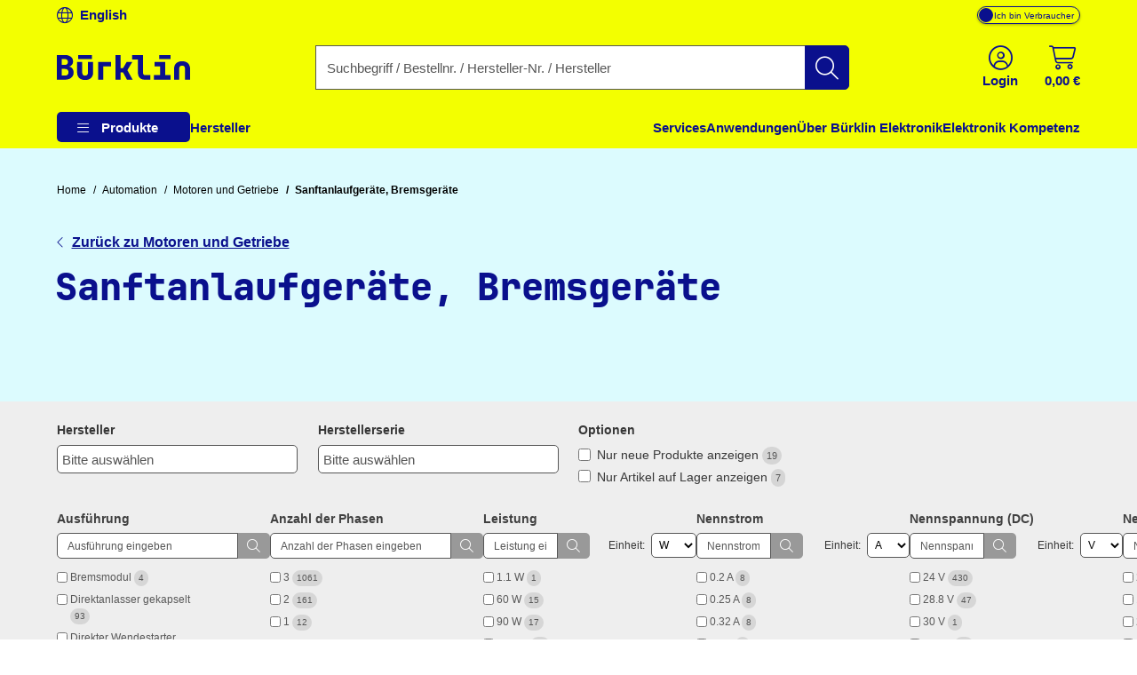

--- FILE ---
content_type: text/html;charset=UTF-8
request_url: https://www.buerklin.com/de/c/automation/motoren-und-getriebe/sanftanlaufgeraete-bremsgeraete/90121400/
body_size: 54487
content:
<!DOCTYPE HTML> <html xmlns="http://www.w3.org/1999/xhtml" lang="de"> <head> <script>
        (function (sCDN, sCDNProject, sCDNWorkspace, sCDNVers) {
            if (
                window.localStorage !== null &&
                typeof window.localStorage === "object" &&
                typeof window.localStorage.getItem === "function" &&
                window.sessionStorage !== null &&
                typeof window.sessionStorage === "object" &&
                typeof window.sessionStorage.getItem === "function"
            ) {
                sCDNVers =
                    window.sessionStorage.getItem("jts_preview_version") ||
                    window.localStorage.getItem("jts_preview_version") ||
                    sCDNVers;
            }
            window.jentis = window.jentis || {};
            window.jentis.config = window.jentis.config || {};
            window.jentis.config.frontend = window.jentis.config.frontend || {};
            window.jentis.config.frontend.cdnhost = sCDN + "/get/" + sCDNWorkspace + "/web/" + sCDNVers + "/";
            window.jentis.config.frontend.vers = sCDNVers;
            window.jentis.config.frontend.env = sCDNWorkspace;
            window.jentis.config.frontend.project = sCDNProject;
            window._jts = window._jts || [];
            var f = document.getElementsByTagName("script")[0];
            var j = document.createElement("script");
            j.async = true;
            j.src = window.jentis.config.frontend.cdnhost + "hijuze.js";
            f.parentNode.insertBefore(j, f);
        })("https://y82zzg.buerklin.com", "b_rklin_", "live", "_");
        _jts.push(
            {
                'track': 'pageview',
                'visitor_type': "b2c",
                'login_status': "not logged in",
                'language': "DE",
                'pageCategory': "category-with-product-serp",
                'user_type': "external"
            }
        );
        _jts.push({track: "submit"});
    </script> <link rel="dns-prefetch" href="//mein.clickskeks.at"> <link rel="preconnect" href="//mein.clickskeks.at" crossorigin> <script src="https://mein.clickskeks.at/app.js?apiKey=390778b9d1a32f558097c63796f7964041e41e524df70e81&amp;domain=63c943d0a2f3ce30a31f36c7" async referrerpolicy="origin"></script> <meta content="abbr: 6710f74, service: storefront, instance: 08eb1796bdb03aff695ed0aafdb6f92c1092f104b65a4e65f2700d043289a1e0"/> <script>
        /*<![CDATA[*/
        const visitorType = "b2c";
        const loginStatus = "not logged in";
        const language = "DE";
        const pageCategory = "category-with-product-serp";
        const userType = "external";

        window.dataLayer = window.dataLayer || [];
        window.dataLayer.push({
            'visitor_type': visitorType,
            'login_status': loginStatus,
            'language': language,
            'pageCategory': pageCategory,
            'user_type': userType
        });

        /*]]>*/
    </script> <script nonce="ec44436a-fdb9-4f57-8afd-e7464d5b270e">(function(w,d,s,l,i){w[l]=w[l]||[];w[l].push({'gtm.start':
            new Date().getTime(),event:'gtm.js'});var f=d.getElementsByTagName(s)[0],
        j=d.createElement(s),dl=l!='dataLayer'?'&l='+l:'';j.async=true;j.src=
        'https://www.googletagmanager.com/gtm.js?id='+i+dl;f.parentNode.insertBefore(j,f);
    })(window,document,'script','dataLayer', "GTM-MPG7GWG");</script> <meta http-equiv="Content-Type" content="text/html; charset=utf-8"/> <meta id="_csrf_header" name="_csrf_header" content="X-XSRF-TOKEN"/> <meta id="_csrf" name="_csrf" content="IRyKLL80Fv3IPZxaO6NnAuZs9_tbRGn-Ahpct5jE6EVET71nRy7sGYhXIsTlDfk-XY5TYYJe2po9cQjTNShkh6n023R2LYle"/> <meta id="logged-in" name="logged-in" content="false"/> <meta id="b2b-customer" name="b2b-customer" content="false"/> <meta id="free-shipping-threshold" name="free-shipping-threshold" content="58.31"/> <meta name="viewport" content="width=device-width, initial-scale=1"> <meta name="theme-color" content="#f3ff00"> <meta name="msvalidate.01" content="CBA5632023767FDABA958DDD110D9A9A"/> <link rel="preload" href="/font/v2/JetBrainsMono-ExtraBold-b9bd9ef78534e5f8c2662e5b39382ef9.woff2" crossorigin="anonymous" as="font" type="font/woff2"> <link rel="preload" href="/font/v2/fa-light-300-183f1c8f71f9b21737cb79caea0f6c3d.woff2" crossorigin="anonymous" as="font" type="font/woff2"> <link rel="preload" as="style" href="/css/v2/vendor.min-30df870123acde548fc6bcbd8a4afdf4.css"> <link rel="stylesheet" href="/css/v2/vendor.min-30df870123acde548fc6bcbd8a4afdf4.css"> <link rel="preload" as="style" href="/css/v2/cop.min-45b30faec4841b4c872eb177dc7b2084.css"/> <link rel="stylesheet" href="/css/v2/cop.min-45b30faec4841b4c872eb177dc7b2084.css"/> <title>Sanftanlaufgeräte, Bremsgeräte kaufen bei Bürklin Elektronik</title> <meta property="og:title" content="Sanftanlaufgeräte, Bremsgeräte kaufen bei Bürklin Elektronik"> <meta name="description" content="Bei Bürklin Elektronik finden Sie die perfekte Lösung: Top-Auswahl an Sanftanlauf- &amp; Bremsgeräten für längere Lebensdauer Ihrer Motoren! Jetzt zugreifen!"> <meta property="og:description" content="Bei Bürklin Elektronik finden Sie die perfekte Lösung: Top-Auswahl an Sanftanlauf- &amp; Bremsgeräten für längere Lebensdauer Ihrer Motoren! Jetzt zugreifen!"> <link rel="canonical" href="https://www.buerklin.com/de/c/automation/motoren-und-getriebe/sanftanlaufgeraete-bremsgeraete/90121400/"> <meta property="og:url" content="https://www.buerklin.com/de/c/automation/motoren-und-getriebe/sanftanlaufgeraete-bremsgeraete/90121400/"> <meta property="og:image" content="/INTERSHOP/static/WFS/Buerklin-Webshop-Site/rest/Buerklin/de_DE/Files_0f0/90121400.webp"> <link rel="alternate" hreflang="de" href="https://www.buerklin.com/de/c/automation/motoren-und-getriebe/sanftanlaufgeraete-bremsgeraete/90121400/"> <link rel="alternate" hreflang="en" href="https://www.buerklin.com/en/c/automation/motors-and-gears/soft-starters-braking-devices/90121400/"> <link rel="alternate" hreflang="x-default" href="https://www.buerklin.com/en/c/automation/motors-and-gears/soft-starters-braking-devices/90121400/"> <meta name="robots" content="index, follow"> <meta property="og:type" content="website"> <meta property="og:locale" content="de"> <link rel="icon" type="image/png" sizes="36x36" href="/img/buerklin-favicon-be3a43bb27dc5382a60993d9ceb10c0c.ico"> <link rel="icon" type="image/png" sizes="16x16" href="/img/icon-buerklin-16x16-718592344cdb62d3e209816c74bbc21d.png"> <link rel="icon" type="image/png" sizes="32x32" href="/img/icon-buerklin-32x32-cc90dceef250c5e0aede89208af73d57.png"> <link rel="icon" type="image/png" sizes="96x96" href="/img/icon-buerklin-96x96-3e92113166d15a915cab7144349f80e1.png"> <meta name="msapplication-TileColor" content="#f3ff00"> <meta name="msapplication-TileImage" content="/img/icon-buerklin-144x144-4bb9841a9c971567cb55ec607ca4c754.png"> <meta name="msapplication-square70x70logo" content="/img/icon-buerklin-70x70-293eb4cbd61a5eaea7348bfd350077b6.png"> <meta name="msapplication-square144x144logo" content="/img/icon-buerklin-144x144-4bb9841a9c971567cb55ec607ca4c754.png"> <meta name="msapplication-square150x150logo" content="/img/icon-buerklin-150x150-c36f6ccf883fe47697f27b6ad9515b56.png"> <meta name="msapplication-square310x310logo" content="/img/icon-buerklin-310x310-899d3a15eae2e15110167e652f1572f7.png"> <link rel="apple-touch-icon" sizes="57x57" href="/img/icon-buerklin-57x57-2e560ce53b56caf24ca51b76303a6c0a.png"> <link rel="apple-touch-icon" sizes="60x60" href="/img/icon-buerklin-60x60-7c82f3a5e4ff26bdffd6e136ccc7fb39.png"> <link rel="apple-touch-icon" sizes="72x72" href="/img/icon-buerklin-72x72-ec551872d580fe8814aa482e85de2d41.png"> <link rel="apple-touch-icon" sizes="76x76" href="/img/icon-buerklin-76x76-1a0c12947ad52c8795cab0e956a52956.png"> <link rel="apple-touch-icon" sizes="114x114" href="/img/icon-buerklin-114x114-9e22d666c9f4e9df3f1d7397513c0a2a.png"> <link rel="apple-touch-icon" sizes="120x120" href="/img/icon-buerklin-120x120-f2e83546ad59384d7df1c29b28bf75c0.png"> <link rel="apple-touch-icon" sizes="144x144" href="/img/icon-buerklin-144x144-4bb9841a9c971567cb55ec607ca4c754.png"> <link rel="apple-touch-icon" sizes="152x152" href="/img/icon-buerklin-152x152-54b553b6f85b22292b8df8386dbb5620.png"> <link rel="apple-touch-icon" sizes="180x180" href="/img/icon-buerklin-180x180-cce944bafa913a3a631b9e82977444a0.png"> <link rel="apple-touch-icon" sizes="191x192" href="/img/icon-buerklin-191x192-cba29ab67c0253ac1bd9092cf3b8d289.png"> <link rel="icon" type="image/png" sizes="36x36" href="/img/icon-buerklin-36x36-95845c5894947e6d8a11fcc2a12688e9.png"> <link rel="icon" type="image/png" sizes="48x48" href="/img/icon-buerklin-48x48-8c1042d8fd42bcb4cb03881427471027.png"> <link rel="icon" type="image/png" sizes="72x72" href="/img/icon-buerklin-72x72-ec551872d580fe8814aa482e85de2d41.png"> <link rel="icon" type="image/png" sizes="96x96" href="/img/icon-buerklin-96x96-3e92113166d15a915cab7144349f80e1.png"> <link rel="icon" type="image/png" sizes="144x144" href="/img/icon-buerklin-144x144-4bb9841a9c971567cb55ec607ca4c754.png"> <link rel="icon" type="image/png" sizes="192x192" href="/img/icon-buerklin-192x192-73ba8574d384aed0580aed32a116b700.png"> <script type="text/javascript">
        if ('scrollRestoration' in history) {
            history.scrollRestoration = 'manual';
        }
    </script> </head> <body> <a id="skiplink-main" href="#main-content" class="skip-link">Zum Inhalt springen</a> <script>0</script> <noscript><iframe src="https://www.googletagmanager.com/ns.html?id=GTM-MPG7GWG" height="0" width="0" style="display:none;visibility:hidden"></iframe></noscript> <div class="header-spacer"></div> <div id="header-top" class="scroll-transition-up position-fixed w-100 bg-secondary"> <div class="page-content-max-width "> <div class="row g-0"> <div class="col-auto language-switch-container d-flex align-items-center me-auto"> <a class="d-flex align-items-center fw-bold text-decoration-none text-primary" href="https://www.buerklin.com/en/c/automation/motors-and-gears/soft-starters-braking-devices/90121400/" aria-label="Sprache wechseln zu Englisch"> <i class="fa-light fa-globe me-2" aria-hidden="true"></i> <span>English</span> </a> </div> <div class="col-auto customer-segment-switch-container d-flex align-items-center"> <label id="customer-segment-switch" class="toggle"> <span id="customer-segment-switch-label" class="visually-hidden">Mehrwertsteuer-Anzeige umschalten: zzgl. oder inkl. MwSt.</span> <input type="checkbox" aria-labelledby="customer-segment-switch-label"> <span class="slider"></span> <span class="labels" data-on="Ich bin Unternehmer" data-off="Ich bin Verbraucher"></span> </label> </div> </div> </div> </div> <header data-bind="HeaderComponent" class="default-header scroll-transition-up position-fixed w-100"> <div id="header-main" class="d-block no-input-border bg-secondary"> <div class="page-content-max-width mx-auto"> <div class="row align-items-center py-2 py-lg-0"> <div class="d-flex align-items-center d-lg-none col-auto"> <i class="fa-light fa-bars menu-icon text-primary"></i> </div> <div class="col-auto"> <a href="/de/" rel="home" data-testing-id="header-home-link-desktop" class="d-flex justify-content-start align-items-center logo" aria-label="Zur Startseite"> <svg id="Layer_1" data-name="Layer 1" viewBox="0 0 531.13001 100" version="1.1" width="531.13" height="100" xmlns="http://www.w3.org/2000/svg" xmlns:svg="http://www.w3.org/2000/svg"> <defs id="defs1"><style id="style1">&#10;.cls-1 {&#10;fill: #0a108d;&#10;}&#10;</style></defs> <path class="cls-1" d="M 140,15.97 H 85.41 V 0.01 H 140 Z M 64.53,58.66 c 1.58,3.43 2.36,7.25 2.36,11.49 0,5.68 -1.42,10.65 -4.26,14.93 -2.84,4.28 -6.8,7.61 -11.89,10 -5.09,2.39 -11.01,3.58 -17.77,3.58 H 0 V 0.01 h 31.76 c 6.57,0 12.32,1.06 17.23,3.18 4.91,2.12 8.74,5.07 11.49,8.85 2.75,3.78 4.12,8.24 4.12,13.38 0,5.59 -1.53,10.25 -4.59,13.99 -3.06,3.74 -7.03,5.97 -11.89,6.69 v 0.27 c 3.69,0.36 6.96,1.65 9.8,3.85 2.84,2.21 5.04,5.02 6.62,8.45 z M 19.6,39.74 h 11.89 c 3.96,0 7.07,-1.06 9.32,-3.18 2.25,-2.12 3.38,-4.98 3.38,-8.58 0,-3.6 -1.13,-6.55 -3.38,-8.58 -2.25,-2.03 -5.36,-3.04 -9.32,-3.04 H 19.6 Z m 26.89,29.32 c 0,-4.14 -1.26,-7.41 -3.78,-9.8 C 40.19,56.87 36.72,55.68 32.3,55.68 H 19.6 V 82.3 h 12.7 c 4.41,0 7.88,-1.17 10.41,-3.51 2.52,-2.34 3.78,-5.59 3.78,-9.73 z m 77.84,0.54 c 0,4.15 -1.01,7.32 -3.04,9.53 -2.03,2.21 -4.89,3.31 -8.58,3.31 -7.75,0 -11.62,-4.28 -11.62,-12.84 V 27.72 H 80.82 v 42.01 c 0,9.37 2.81,16.76 8.45,22.16 5.63,5.41 13.45,8.11 23.45,8.11 10,0 17.7,-2.68 23.38,-8.04 5.68,-5.36 8.51,-12.77 8.51,-22.23 V 27.72 H 124.34 V 69.6 Z M 300.75,27.72 H 278.44 L 263.96,52.43 H 253.69 V 0 h -20.27 v 98.65 h 20.27 V 69.46 h 10.14 l 15.68,29.19 h 22.7 L 281.13,60.68 300.76,27.72 Z m 45.05,50.25 c -1.49,-1.62 -2.23,-3.74 -2.23,-6.35 V 0 h -43.92 v 18.24 h 23.65 v 54.05 c 0,5.23 1.1,9.82 3.31,13.78 2.21,3.97 5.29,7.05 9.26,9.26 3.96,2.21 8.56,3.31 13.78,3.31 h 22.97 V 80.4 h -20.95 c -2.43,0 -4.39,-0.81 -5.88,-2.43 z m 85.88,-50.25 h -42.16 v 18.24 h 21.89 V 80.4 h -24.59 v 18.24 h 66.22 V 80.4 H 431.69 V 27.71 Z M 408.44,15.96 h 44.59 V 0 H 408.44 Z M 164.88,98.65 h 20.38 V 45.96 h 31.03 V 27.72 H 164.88 Z M 522.69,33.04 c -5.63,-5.41 -13.45,-8.11 -23.45,-8.11 -10,0 -17.7,2.68 -23.38,8.04 -5.68,5.36 -8.51,12.77 -8.51,22.23 v 43.45 h 20.27 V 55.34 c 0,-4.15 1.01,-7.32 3.04,-9.53 2.03,-2.21 4.89,-3.31 8.58,-3.31 7.75,0 11.62,4.28 11.62,12.84 v 43.31 h 20.27 V 55.2 c 0,-9.37 -2.81,-16.76 -8.45,-22.16 z" id="path1"/> </svg> </a> </div> <div class="col-05 d-none d-lg-block"></div> <div id="search-container" class="col d-none d-lg-block search-container"> <div data-testing-id="search-box-desktop"> <form role="search" name="SearchBox_Header" class="search-form box clearfix header-search-form" data-link="/de/suche/"> <div class="input-group search-group"> <label class="visually-hidden" for="search-input">Geben Sie einen Suchbegriff, eine Bestellnummer, eine Herstellernummer oder einen Herstellernamen ein</label> <input id="search-input" name="search" autocomplete="off" tracer-search-input type="search" class="form-control search-input searchTermInput searchSizeWithoutTerm" placeholder="Suchbegriff / Bestellnr. / Hersteller-Nr. / Hersteller" value=""> <button type="submit" name="search" class="btn-search btn btn-primary d-flex justify-content-center align-items-center" title="Suche starten"> <i class="fa-light fa-search"></i> </button> </div> <div class="suggest"> </div> </form> </div> <div class="suggestions-overlay"> <div class="suggestions-container bg-white border" style="display: none"> <span class="d-none keywords-text">Vorschläge</span> <span class="d-none categories-text">Kategorien</span> <span class="d-none manufacturers-text">Hersteller</span> <div class="suggestions"> </div> </div> </div> </div> <div class="col-05 d-none d-lg-block"></div> <div class="col-auto d-flex ms-auto header-buttons"> <div class="d-flex" role="menu"> <div class="login-container" role="menuitem"> <a href="/de/login/" aria-label="Einloggen oder Account erstellen" class="d-flex flex-column justify-content-center align-items-center text-primary mx-2"> <i class="fa-light fa-circle-user" aria-hidden="true"></i> <span class="d-none d-lg-block fw-bold">Login</span> </a> </div> <div data-bind="MiniBasketComponent" class="mini-basket-container dropdown" role="menuitem"> <span id="itemsNotToOrderOverAvailableQuantityToBasketQuantity" data-json="{}"> </span> <a id="mini-basket-drop-down-button" class="d-flex flex-column justify-content-center align-items-center text-primary h-100 ps-4 pe-0" aria-haspopup="true" aria-expanded="false" role="button" tabindex="0" href="/de/schnellbestellung/" data-is-basket-empty="true" title="Warenkorb mit einem Betrag von 0,00 € und 0 Artikel" aria-label="Warenkorb mit einem Betrag von 0,00 € und 0 Artikel"> <span class="basket-restore-spinner spinner-border d-none" role="status" aria-hidden="true"></span> <span class="basket-button-content d-flex flex-column justify-content-center align-items-center"> <i class="fa-light fa-cart-shopping" aria-hidden="true"></i> <span class="d-none d-lg-block fw-bold mini-basket-amount">0,00 €</span> <span class="badge rounded-pill bg-danger position-absolute translate-middle badge-position d-none">0</span> </span> </a> <div class="mini-basket-dropdown-container dropdown-menu dropdown-menu-end pre-scrollable" aria-labelledby="mini-basket-drop-down-button"> <div class="mini-basket-item-list-container"> </div> </div> </div> </div> </div> </div> </div> <nav id="headerNav" class="header-nav w-100"> <ul class="header-menu d-flex flex-column flex-lg-row h-100 page-content-max-width"> <li class="header-menu-item d-flex header-menu-item__has-children position-relative" style="--header-menu-item-level:0" data-level="0" data-index="0"> <div class="header-menu-item__container"> <div class="header-menu-item__label"> <a class="header-menu-item__label__link pointer-none" title="Produkte" attr="data-cy-menu-zero-level-item" aria-haspopup="true" aria-expanded="false" role="button" tabindex="0"> Produkte </a> <div class="header-menu-item__label__icon"> <i class="menu-bars fa-light fa-bars"></i> <i class="drop-down-arrow fa-light fa-caret-down"></i> </div> </div> <ul class="header-menu-item__children"> <li class="header-menu-item d-flex header-menu-item__has-children " style="--header-menu-item-level:1" data-level="1" data-index="0" attr="data-cy-menu-first-level-header"> <div class="header-menu-item__container"> <div class="header-menu-item__label"> <a class="header-menu-item__label__link" title="Steckverbinder" attr="data-cy-menu-first-level-item" href="/de/c/steckverbinder/40000000/"> Steckverbinder </a> <div class="header-menu-item__label__icon"> <i class="menu-bars fa-light fa-bars"></i> <i class="drop-down-arrow fa-light fa-caret-down"></i> </div> </div> <ul class="header-menu-item__children"> <li class="header-menu-item d-flex header-menu-item__has-no-children" style="--header-menu-item-level:2" data-level="2" data-index="0" attr="data-cy-menu-second-level-header"> <div class="header-menu-item__container"> <div class="header-menu-item__label"> <a href="/de/c/steckverbinder/anschlussklemmen/40210000/" class="header-menu-item__label__link" title="Anschlussklemmen" attr="data-cy-menu-second-level-item"> Anschlussklemmen </a> </div> </div> </li> <li class="header-menu-item d-flex header-menu-item__has-no-children" style="--header-menu-item-level:2" data-level="2" data-index="1" attr="data-cy-menu-second-level-header"> <div class="header-menu-item__container"> <div class="header-menu-item__label"> <a href="/de/c/steckverbinder/av-steckverbinder/40170000/" class="header-menu-item__label__link" title="AV Steckverbinder" attr="data-cy-menu-second-level-item"> AV Steckverbinder </a> </div> </div> </li> <li class="header-menu-item d-flex header-menu-item__has-no-children" style="--header-menu-item-level:2" data-level="2" data-index="2" attr="data-cy-menu-second-level-header"> <div class="header-menu-item__container"> <div class="header-menu-item__label"> <a href="/de/c/steckverbinder/automotive-steckverbinder/40190000/" class="header-menu-item__label__link" title="Automotive Steckverbinder" attr="data-cy-menu-second-level-item"> Automotive Steckverbinder </a> </div> </div> </li> <li class="header-menu-item d-flex header-menu-item__has-no-children" style="--header-menu-item-level:2" data-level="2" data-index="3" attr="data-cy-menu-second-level-header"> <div class="header-menu-item__container"> <div class="header-menu-item__label"> <a href="/de/c/steckverbinder/crimpkontakte/40110000/" class="header-menu-item__label__link" title="Crimpkontakte" attr="data-cy-menu-second-level-item"> Crimpkontakte </a> </div> </div> </li> <li class="header-menu-item d-flex header-menu-item__has-no-children" style="--header-menu-item-level:2" data-level="2" data-index="4" attr="data-cy-menu-second-level-header"> <div class="header-menu-item__container"> <div class="header-menu-item__label"> <a href="/de/c/steckverbinder/d-sub-steckverbinder-usb-steckverbinder-pc-steckverbinder/40140000/" class="header-menu-item__label__link" title="D-Sub Steckverbinder, USB Steckverbinder, PC Steckverbinder" attr="data-cy-menu-second-level-item"> D-Sub Steckverbinder, USB Steckverbinder, PC Steckverbinder </a> </div> </div> </li> <li class="header-menu-item d-flex header-menu-item__has-no-children" style="--header-menu-item-level:2" data-level="2" data-index="5" attr="data-cy-menu-second-level-header"> <div class="header-menu-item__container"> <div class="header-menu-item__label"> <a href="/de/c/steckverbinder/industrie-steckverbinder/40130000/" class="header-menu-item__label__link" title="Industrie Steckverbinder" attr="data-cy-menu-second-level-item"> Industrie Steckverbinder </a> </div> </div> </li> <li class="header-menu-item d-flex header-menu-item__has-no-children" style="--header-menu-item-level:2" data-level="2" data-index="6" attr="data-cy-menu-second-level-header"> <div class="header-menu-item__container"> <div class="header-menu-item__label"> <a href="/de/c/steckverbinder/quetschverbinder/40100000/" class="header-menu-item__label__link" title="Quetschverbinder" attr="data-cy-menu-second-level-item"> Quetschverbinder </a> </div> </div> </li> <li class="header-menu-item d-flex header-menu-item__has-no-children" style="--header-menu-item-level:2" data-level="2" data-index="7" attr="data-cy-menu-second-level-header"> <div class="header-menu-item__container"> <div class="header-menu-item__label"> <a href="/de/c/steckverbinder/hf-steckverbinder/40160000/" class="header-menu-item__label__link" title="HF Steckverbinder" attr="data-cy-menu-second-level-item"> HF Steckverbinder </a> </div> </div> </li> <li class="header-menu-item d-flex header-menu-item__has-no-children" style="--header-menu-item-level:2" data-level="2" data-index="8" attr="data-cy-menu-second-level-header"> <div class="header-menu-item__container"> <div class="header-menu-item__label"> <a href="/de/c/steckverbinder/laborsteckverbinder-und-messzubehoer/40120000/" class="header-menu-item__label__link" title="Laborsteckverbinder und Messzubehör" attr="data-cy-menu-second-level-item"> Laborsteckverbinder und Messzubehör </a> </div> </div> </li> <li class="header-menu-item d-flex header-menu-item__has-no-children" style="--header-menu-item-level:2" data-level="2" data-index="9" attr="data-cy-menu-second-level-header"> <div class="header-menu-item__container"> <div class="header-menu-item__label"> <a href="/de/c/steckverbinder/stromversorgungsstecker/40180000/" class="header-menu-item__label__link" title="Stromversorgungsstecker" attr="data-cy-menu-second-level-item"> Stromversorgungsstecker </a> </div> </div> </li> <li class="header-menu-item d-flex header-menu-item__has-no-children" style="--header-menu-item-level:2" data-level="2" data-index="10" attr="data-cy-menu-second-level-header"> <div class="header-menu-item__container"> <div class="header-menu-item__label"> <a href="/de/c/steckverbinder/netzwerksteckverbinder/40150000/" class="header-menu-item__label__link" title="Netzwerksteckverbinder" attr="data-cy-menu-second-level-item"> Netzwerksteckverbinder </a> </div> </div> </li> <li class="header-menu-item d-flex header-menu-item__has-no-children" style="--header-menu-item-level:2" data-level="2" data-index="11" attr="data-cy-menu-second-level-header"> <div class="header-menu-item__container"> <div class="header-menu-item__label"> <a href="/de/c/steckverbinder/platinen-steckverbinder-und-verbindungssysteme/40200000/" class="header-menu-item__label__link" title="Platinen Steckverbinder und Verbindungssysteme" attr="data-cy-menu-second-level-item"> Platinen Steckverbinder und Verbindungssysteme </a> </div> </div> </li> <li class="header-menu-item d-flex header-menu-item__has-no-children" style="--header-menu-item-level:2" data-level="2" data-index="12" attr="data-cy-menu-second-level-header"> <div class="header-menu-item__container"> <div class="header-menu-item__label"> <a href="/de/c/steckverbinder/steckverbinder-sortimente/40220000/" class="header-menu-item__label__link" title="Steckverbinder Sortimente" attr="data-cy-menu-second-level-item"> Steckverbinder Sortimente </a> </div> </div> </li> </ul> </div> </li> <li class="header-menu-item d-flex header-menu-item__has-children " style="--header-menu-item-level:1" data-level="1" data-index="1" attr="data-cy-menu-first-level-header"> <div class="header-menu-item__container"> <div class="header-menu-item__label"> <a class="header-menu-item__label__link" title="Elektromechanik" attr="data-cy-menu-first-level-item" href="/de/c/elektromechanik/30000000/"> Elektromechanik </a> <div class="header-menu-item__label__icon"> <i class="menu-bars fa-light fa-bars"></i> <i class="drop-down-arrow fa-light fa-caret-down"></i> </div> </div> <ul class="header-menu-item__children"> <li class="header-menu-item d-flex header-menu-item__has-no-children" style="--header-menu-item-level:2" data-level="2" data-index="0" attr="data-cy-menu-second-level-header"> <div class="header-menu-item__container"> <div class="header-menu-item__label"> <a href="/de/c/elektromechanik/abschirmung/30220000/" class="header-menu-item__label__link" title="Abschirmung" attr="data-cy-menu-second-level-item"> Abschirmung </a> </div> </div> </li> <li class="header-menu-item d-flex header-menu-item__has-no-children" style="--header-menu-item-level:2" data-level="2" data-index="1" attr="data-cy-menu-second-level-header"> <div class="header-menu-item__container"> <div class="header-menu-item__label"> <a href="/de/c/elektromechanik/befestigungsmaterial/30200000/" class="header-menu-item__label__link" title="Befestigungsmaterial" attr="data-cy-menu-second-level-item"> Befestigungsmaterial </a> </div> </div> </li> <li class="header-menu-item d-flex header-menu-item__has-no-children" style="--header-menu-item-level:2" data-level="2" data-index="2" attr="data-cy-menu-second-level-header"> <div class="header-menu-item__container"> <div class="header-menu-item__label"> <a href="/de/c/elektromechanik/gehaeuse/30210000/" class="header-menu-item__label__link" title="Gehäuse" attr="data-cy-menu-second-level-item"> Gehäuse </a> </div> </div> </li> <li class="header-menu-item d-flex header-menu-item__has-no-children" style="--header-menu-item-level:2" data-level="2" data-index="3" attr="data-cy-menu-second-level-header"> <div class="header-menu-item__container"> <div class="header-menu-item__label"> <a href="/de/c/elektromechanik/knoepfe/30120000/" class="header-menu-item__label__link" title="Knöpfe" attr="data-cy-menu-second-level-item"> Knöpfe </a> </div> </div> </li> <li class="header-menu-item d-flex header-menu-item__has-no-children" style="--header-menu-item-level:2" data-level="2" data-index="4" attr="data-cy-menu-second-level-header"> <div class="header-menu-item__container"> <div class="header-menu-item__label"> <a href="/de/c/elektromechanik/kuehlkoerper-und-pasten/30160000/" class="header-menu-item__label__link" title="Kühlkörper und Pasten" attr="data-cy-menu-second-level-item"> Kühlkörper und Pasten </a> </div> </div> </li> <li class="header-menu-item d-flex header-menu-item__has-no-children" style="--header-menu-item-level:2" data-level="2" data-index="5" attr="data-cy-menu-second-level-header"> <div class="header-menu-item__container"> <div class="header-menu-item__label"> <a href="/de/c/elektromechanik/leiterplatten-und-zubehoer/30150000/" class="header-menu-item__label__link" title="Leiterplatten und Zubehör" attr="data-cy-menu-second-level-item"> Leiterplatten und Zubehör </a> </div> </div> </li> <li class="header-menu-item d-flex header-menu-item__has-no-children" style="--header-menu-item-level:2" data-level="2" data-index="6" attr="data-cy-menu-second-level-header"> <div class="header-menu-item__container"> <div class="header-menu-item__label"> <a href="/de/c/elektromechanik/luefter/30170000/" class="header-menu-item__label__link" title="Lüfter" attr="data-cy-menu-second-level-item"> Lüfter </a> </div> </div> </li> <li class="header-menu-item d-flex header-menu-item__has-no-children" style="--header-menu-item-level:2" data-level="2" data-index="7" attr="data-cy-menu-second-level-header"> <div class="header-menu-item__container"> <div class="header-menu-item__label"> <a href="/de/c/elektromechanik/magnete/30190000/" class="header-menu-item__label__link" title="Magnete" attr="data-cy-menu-second-level-item"> Magnete </a> </div> </div> </li> <li class="header-menu-item d-flex header-menu-item__has-no-children" style="--header-menu-item-level:2" data-level="2" data-index="8" attr="data-cy-menu-second-level-header"> <div class="header-menu-item__container"> <div class="header-menu-item__label"> <a href="/de/c/elektromechanik/relais/30130000/" class="header-menu-item__label__link" title="Relais" attr="data-cy-menu-second-level-item"> Relais </a> </div> </div> </li> <li class="header-menu-item d-flex header-menu-item__has-no-children" style="--header-menu-item-level:2" data-level="2" data-index="9" attr="data-cy-menu-second-level-header"> <div class="header-menu-item__container"> <div class="header-menu-item__label"> <a href="/de/c/elektromechanik/schalter/30110000/" class="header-menu-item__label__link" title="Schalter" attr="data-cy-menu-second-level-item"> Schalter </a> </div> </div> </li> <li class="header-menu-item d-flex header-menu-item__has-no-children" style="--header-menu-item-level:2" data-level="2" data-index="10" attr="data-cy-menu-second-level-header"> <div class="header-menu-item__container"> <div class="header-menu-item__label"> <a href="/de/c/elektromechanik/sensoren/30140000/" class="header-menu-item__label__link" title="Sensoren" attr="data-cy-menu-second-level-item"> Sensoren </a> </div> </div> </li> <li class="header-menu-item d-flex header-menu-item__has-no-children" style="--header-menu-item-level:2" data-level="2" data-index="11" attr="data-cy-menu-second-level-header"> <div class="header-menu-item__container"> <div class="header-menu-item__label"> <a href="/de/c/elektromechanik/sicherungen/30100000/" class="header-menu-item__label__link" title="Sicherungen" attr="data-cy-menu-second-level-item"> Sicherungen </a> </div> </div> </li> <li class="header-menu-item d-flex header-menu-item__has-no-children" style="--header-menu-item-level:2" data-level="2" data-index="12" attr="data-cy-menu-second-level-header"> <div class="header-menu-item__container"> <div class="header-menu-item__label"> <a href="/de/c/elektromechanik/signallampen-signalleuchten/30230000/" class="header-menu-item__label__link" title="Signallampen, Signalleuchten" attr="data-cy-menu-second-level-item"> Signallampen, Signalleuchten </a> </div> </div> </li> <li class="header-menu-item d-flex header-menu-item__has-no-children" style="--header-menu-item-level:2" data-level="2" data-index="13" attr="data-cy-menu-second-level-header"> <div class="header-menu-item__container"> <div class="header-menu-item__label"> <a href="/de/c/elektromechanik/elektromechanik-sortimente/30240000/" class="header-menu-item__label__link" title="Elektromechanik Sortimente" attr="data-cy-menu-second-level-item"> Elektromechanik Sortimente </a> </div> </div> </li> </ul> </div> </li> <li class="header-menu-item d-flex header-menu-item__has-children " style="--header-menu-item-level:1" data-level="1" data-index="2" attr="data-cy-menu-first-level-header"> <div class="header-menu-item__container"> <div class="header-menu-item__label"> <a class="header-menu-item__label__link" title="Werkzeuge und Werkstatt" attr="data-cy-menu-first-level-item" href="/de/c/werkzeuge-und-werkstatt/70000000/"> Werkzeuge und Werkstatt </a> <div class="header-menu-item__label__icon"> <i class="menu-bars fa-light fa-bars"></i> <i class="drop-down-arrow fa-light fa-caret-down"></i> </div> </div> <ul class="header-menu-item__children"> <li class="header-menu-item d-flex header-menu-item__has-no-children" style="--header-menu-item-level:2" data-level="2" data-index="0" attr="data-cy-menu-second-level-header"> <div class="header-menu-item__container"> <div class="header-menu-item__label"> <a href="/de/c/werkzeuge-und-werkstatt/arbeitsschutz/70160000/" class="header-menu-item__label__link" title="Arbeitsschutz" attr="data-cy-menu-second-level-item"> Arbeitsschutz </a> </div> </div> </li> <li class="header-menu-item d-flex header-menu-item__has-no-children" style="--header-menu-item-level:2" data-level="2" data-index="1" attr="data-cy-menu-second-level-header"> <div class="header-menu-item__container"> <div class="header-menu-item__label"> <a href="/de/c/werkzeuge-und-werkstatt/chemische-hilfsmittel/70150000/" class="header-menu-item__label__link" title="Chemische Hilfsmittel" attr="data-cy-menu-second-level-item"> Chemische Hilfsmittel </a> </div> </div> </li> <li class="header-menu-item d-flex header-menu-item__has-no-children" style="--header-menu-item-level:2" data-level="2" data-index="2" attr="data-cy-menu-second-level-header"> <div class="header-menu-item__container"> <div class="header-menu-item__label"> <a href="/de/c/werkzeuge-und-werkstatt/elektrowerkzeuge/70110000/" class="header-menu-item__label__link" title="Elektrowerkzeuge" attr="data-cy-menu-second-level-item"> Elektrowerkzeuge </a> </div> </div> </li> <li class="header-menu-item d-flex header-menu-item__has-no-children" style="--header-menu-item-level:2" data-level="2" data-index="3" attr="data-cy-menu-second-level-header"> <div class="header-menu-item__container"> <div class="header-menu-item__label"> <a href="/de/c/werkzeuge-und-werkstatt/esd-schutz/70170000/" class="header-menu-item__label__link" title="ESD Schutz" attr="data-cy-menu-second-level-item"> ESD Schutz </a> </div> </div> </li> <li class="header-menu-item d-flex header-menu-item__has-no-children" style="--header-menu-item-level:2" data-level="2" data-index="4" attr="data-cy-menu-second-level-header"> <div class="header-menu-item__container"> <div class="header-menu-item__label"> <a href="/de/c/werkzeuge-und-werkstatt/federzuege-und-balancer/70200000/" class="header-menu-item__label__link" title="Federzüge und Balancer" attr="data-cy-menu-second-level-item"> Federzüge und Balancer </a> </div> </div> </li> <li class="header-menu-item d-flex header-menu-item__has-no-children" style="--header-menu-item-level:2" data-level="2" data-index="5" attr="data-cy-menu-second-level-header"> <div class="header-menu-item__container"> <div class="header-menu-item__label"> <a href="/de/c/werkzeuge-und-werkstatt/handwerkzeuge/70100000/" class="header-menu-item__label__link" title="Handwerkzeuge" attr="data-cy-menu-second-level-item"> Handwerkzeuge </a> </div> </div> </li> <li class="header-menu-item d-flex header-menu-item__has-no-children" style="--header-menu-item-level:2" data-level="2" data-index="6" attr="data-cy-menu-second-level-header"> <div class="header-menu-item__container"> <div class="header-menu-item__label"> <a href="/de/c/werkzeuge-und-werkstatt/loettechnik/70120000/" class="header-menu-item__label__link" title="Löttechnik" attr="data-cy-menu-second-level-item"> Löttechnik </a> </div> </div> </li> <li class="header-menu-item d-flex header-menu-item__has-no-children" style="--header-menu-item-level:2" data-level="2" data-index="7" attr="data-cy-menu-second-level-header"> <div class="header-menu-item__container"> <div class="header-menu-item__label"> <a href="/de/c/werkzeuge-und-werkstatt/optische-werkzeuge/70130000/" class="header-menu-item__label__link" title="Optische Werkzeuge" attr="data-cy-menu-second-level-item"> Optische Werkzeuge </a> </div> </div> </li> <li class="header-menu-item d-flex header-menu-item__has-no-children" style="--header-menu-item-level:2" data-level="2" data-index="8" attr="data-cy-menu-second-level-header"> <div class="header-menu-item__container"> <div class="header-menu-item__label"> <a href="/de/c/werkzeuge-und-werkstatt/taschenlampen-und-arbeitsleuchten/70180000/" class="header-menu-item__label__link" title="Taschenlampen und Arbeitsleuchten" attr="data-cy-menu-second-level-item"> Taschenlampen und Arbeitsleuchten </a> </div> </div> </li> <li class="header-menu-item d-flex header-menu-item__has-no-children" style="--header-menu-item-level:2" data-level="2" data-index="9" attr="data-cy-menu-second-level-header"> <div class="header-menu-item__container"> <div class="header-menu-item__label"> <a href="/de/c/werkzeuge-und-werkstatt/maschinen-und-ersatzteile/70190000/" class="header-menu-item__label__link" title="Maschinen und Ersatzteile" attr="data-cy-menu-second-level-item"> Maschinen und Ersatzteile </a> </div> </div> </li> <li class="header-menu-item d-flex header-menu-item__has-no-children" style="--header-menu-item-level:2" data-level="2" data-index="10" attr="data-cy-menu-second-level-header"> <div class="header-menu-item__container"> <div class="header-menu-item__label"> <a href="/de/c/werkzeuge-und-werkstatt/werkstattausstattung-laborausstattung/70140000/" class="header-menu-item__label__link" title="Werkstattausstattung, Laborausstattung" attr="data-cy-menu-second-level-item"> Werkstattausstattung, Laborausstattung </a> </div> </div> </li> </ul> </div> </li> <li class="header-menu-item d-flex header-menu-item__has-children " style="--header-menu-item-level:1" data-level="1" data-index="3" attr="data-cy-menu-first-level-header"> <div class="header-menu-item__container"> <div class="header-menu-item__label"> <a class="header-menu-item__label__link" title="Kabel und Leitungen" attr="data-cy-menu-first-level-item" href="/de/c/kabel-und-leitungen/50000000/"> Kabel und Leitungen </a> <div class="header-menu-item__label__icon"> <i class="menu-bars fa-light fa-bars"></i> <i class="drop-down-arrow fa-light fa-caret-down"></i> </div> </div> <ul class="header-menu-item__children"> <li class="header-menu-item d-flex header-menu-item__has-no-children" style="--header-menu-item-level:2" data-level="2" data-index="0" attr="data-cy-menu-second-level-header"> <div class="header-menu-item__container"> <div class="header-menu-item__label"> <a href="/de/c/kabel-und-leitungen/anschlussleitungen-und-steuerleitungen/50160000/" class="header-menu-item__label__link" title="Anschlussleitungen und Steuerleitungen" attr="data-cy-menu-second-level-item"> Anschlussleitungen und Steuerleitungen </a> </div> </div> </li> <li class="header-menu-item d-flex header-menu-item__has-no-children" style="--header-menu-item-level:2" data-level="2" data-index="1" attr="data-cy-menu-second-level-header"> <div class="header-menu-item__container"> <div class="header-menu-item__label"> <a href="/de/c/kabel-und-leitungen/av-kabel/50190000/" class="header-menu-item__label__link" title="AV Kabel" attr="data-cy-menu-second-level-item"> AV Kabel </a> </div> </div> </li> <li class="header-menu-item d-flex header-menu-item__has-no-children" style="--header-menu-item-level:2" data-level="2" data-index="2" attr="data-cy-menu-second-level-header"> <div class="header-menu-item__container"> <div class="header-menu-item__label"> <a href="/de/c/kabel-und-leitungen/litzen/50110000/" class="header-menu-item__label__link" title="Litzen" attr="data-cy-menu-second-level-item"> Litzen </a> </div> </div> </li> <li class="header-menu-item d-flex header-menu-item__has-no-children" style="--header-menu-item-level:2" data-level="2" data-index="3" attr="data-cy-menu-second-level-header"> <div class="header-menu-item__container"> <div class="header-menu-item__label"> <a href="/de/c/kabel-und-leitungen/flachbandkabel/50150000/" class="header-menu-item__label__link" title="Flachbandkabel" attr="data-cy-menu-second-level-item"> Flachbandkabel </a> </div> </div> </li> <li class="header-menu-item d-flex header-menu-item__has-no-children" style="--header-menu-item-level:2" data-level="2" data-index="4" attr="data-cy-menu-second-level-header"> <div class="header-menu-item__container"> <div class="header-menu-item__label"> <a href="/de/c/kabel-und-leitungen/kabelmanagement/50140000/" class="header-menu-item__label__link" title="Kabelmanagement" attr="data-cy-menu-second-level-item"> Kabelmanagement </a> </div> </div> </li> <li class="header-menu-item d-flex header-menu-item__has-no-children" style="--header-menu-item-level:2" data-level="2" data-index="5" attr="data-cy-menu-second-level-header"> <div class="header-menu-item__container"> <div class="header-menu-item__label"> <a href="/de/c/kabel-und-leitungen/koaxialkabel/50180000/" class="header-menu-item__label__link" title="Koaxialkabel" attr="data-cy-menu-second-level-item"> Koaxialkabel </a> </div> </div> </li> <li class="header-menu-item d-flex header-menu-item__has-no-children" style="--header-menu-item-level:2" data-level="2" data-index="6" attr="data-cy-menu-second-level-header"> <div class="header-menu-item__container"> <div class="header-menu-item__label"> <a href="/de/c/kabel-und-leitungen/konfektionierte-kabel/50100000/" class="header-menu-item__label__link" title="Konfektionierte Kabel" attr="data-cy-menu-second-level-item"> Konfektionierte Kabel </a> </div> </div> </li> <li class="header-menu-item d-flex header-menu-item__has-no-children" style="--header-menu-item-level:2" data-level="2" data-index="7" attr="data-cy-menu-second-level-header"> <div class="header-menu-item__container"> <div class="header-menu-item__label"> <a href="/de/c/kabel-und-leitungen/erdungsbaender/50120000/" class="header-menu-item__label__link" title="Erdungsbänder" attr="data-cy-menu-second-level-item"> Erdungsbänder </a> </div> </div> </li> <li class="header-menu-item d-flex header-menu-item__has-no-children" style="--header-menu-item-level:2" data-level="2" data-index="8" attr="data-cy-menu-second-level-header"> <div class="header-menu-item__container"> <div class="header-menu-item__label"> <a href="/de/c/kabel-und-leitungen/netzwerkkabel/50170000/" class="header-menu-item__label__link" title="Netzwerkkabel" attr="data-cy-menu-second-level-item"> Netzwerkkabel </a> </div> </div> </li> <li class="header-menu-item d-flex header-menu-item__has-no-children" style="--header-menu-item-level:2" data-level="2" data-index="9" attr="data-cy-menu-second-level-header"> <div class="header-menu-item__container"> <div class="header-menu-item__label"> <a href="/de/c/kabel-und-leitungen/waermeschrumpfende-produkte/50220000/" class="header-menu-item__label__link" title="Wärmeschrumpfende Produkte" attr="data-cy-menu-second-level-item"> Wärmeschrumpfende Produkte </a> </div> </div> </li> </ul> </div> </li> <li class="header-menu-item d-flex header-menu-item__has-children " style="--header-menu-item-level:1" data-level="1" data-index="4" attr="data-cy-menu-first-level-header"> <div class="header-menu-item__container"> <div class="header-menu-item__label"> <a class="header-menu-item__label__link" title="Passive Bauelemente" attr="data-cy-menu-first-level-item" href="/de/c/passive-bauelemente/20000000/"> Passive Bauelemente </a> <div class="header-menu-item__label__icon"> <i class="menu-bars fa-light fa-bars"></i> <i class="drop-down-arrow fa-light fa-caret-down"></i> </div> </div> <ul class="header-menu-item__children"> <li class="header-menu-item d-flex header-menu-item__has-no-children" style="--header-menu-item-level:2" data-level="2" data-index="0" attr="data-cy-menu-second-level-header"> <div class="header-menu-item__container"> <div class="header-menu-item__label"> <a href="/de/c/passive-bauelemente/entstoerfilter-und-zubehoer/20160000/" class="header-menu-item__label__link" title="Entstörfilter und Zubehör" attr="data-cy-menu-second-level-item"> Entstörfilter und Zubehör </a> </div> </div> </li> <li class="header-menu-item d-flex header-menu-item__has-no-children" style="--header-menu-item-level:2" data-level="2" data-index="1" attr="data-cy-menu-second-level-header"> <div class="header-menu-item__container"> <div class="header-menu-item__label"> <a href="/de/c/passive-bauelemente/induktivitaeten/20140000/" class="header-menu-item__label__link" title="Induktivitäten" attr="data-cy-menu-second-level-item"> Induktivitäten </a> </div> </div> </li> <li class="header-menu-item d-flex header-menu-item__has-no-children" style="--header-menu-item-level:2" data-level="2" data-index="2" attr="data-cy-menu-second-level-header"> <div class="header-menu-item__container"> <div class="header-menu-item__label"> <a href="/de/c/passive-bauelemente/kondensatoren/20110000/" class="header-menu-item__label__link" title="Kondensatoren" attr="data-cy-menu-second-level-item"> Kondensatoren </a> </div> </div> </li> <li class="header-menu-item d-flex header-menu-item__has-no-children" style="--header-menu-item-level:2" data-level="2" data-index="3" attr="data-cy-menu-second-level-header"> <div class="header-menu-item__container"> <div class="header-menu-item__label"> <a href="/de/c/passive-bauelemente/potentiometer-und-trimmer/20120000/" class="header-menu-item__label__link" title="Potentiometer und Trimmer" attr="data-cy-menu-second-level-item"> Potentiometer und Trimmer </a> </div> </div> </li> <li class="header-menu-item d-flex header-menu-item__has-no-children" style="--header-menu-item-level:2" data-level="2" data-index="4" attr="data-cy-menu-second-level-header"> <div class="header-menu-item__container"> <div class="header-menu-item__label"> <a href="/de/c/passive-bauelemente/thermistoren-und-varistoren/20130000/" class="header-menu-item__label__link" title="Thermistoren und Varistoren" attr="data-cy-menu-second-level-item"> Thermistoren und Varistoren </a> </div> </div> </li> <li class="header-menu-item d-flex header-menu-item__has-no-children" style="--header-menu-item-level:2" data-level="2" data-index="5" attr="data-cy-menu-second-level-header"> <div class="header-menu-item__container"> <div class="header-menu-item__label"> <a href="/de/c/passive-bauelemente/widerstaende/20100000/" class="header-menu-item__label__link" title="Widerstände" attr="data-cy-menu-second-level-item"> Widerstände </a> </div> </div> </li> </ul> </div> </li> <li class="header-menu-item d-flex header-menu-item__has-children " style="--header-menu-item-level:1" data-level="1" data-index="5" attr="data-cy-menu-first-level-header"> <div class="header-menu-item__container"> <div class="header-menu-item__label"> <a class="header-menu-item__label__link" title="Halbleiter" attr="data-cy-menu-first-level-item" href="/de/c/halbleiter/10000000/"> Halbleiter </a> <div class="header-menu-item__label__icon"> <i class="menu-bars fa-light fa-bars"></i> <i class="drop-down-arrow fa-light fa-caret-down"></i> </div> </div> <ul class="header-menu-item__children"> <li class="header-menu-item d-flex header-menu-item__has-no-children" style="--header-menu-item-level:2" data-level="2" data-index="0" attr="data-cy-menu-second-level-header"> <div class="header-menu-item__container"> <div class="header-menu-item__label"> <a href="/de/c/halbleiter/analog-ics/10250000/" class="header-menu-item__label__link" title="Analog ICs" attr="data-cy-menu-second-level-item"> Analog ICs </a> </div> </div> </li> <li class="header-menu-item d-flex header-menu-item__has-no-children" style="--header-menu-item-level:2" data-level="2" data-index="1" attr="data-cy-menu-second-level-header"> <div class="header-menu-item__container"> <div class="header-menu-item__label"> <a href="/de/c/halbleiter/dioden/10190000/" class="header-menu-item__label__link" title="Dioden" attr="data-cy-menu-second-level-item"> Dioden </a> </div> </div> </li> <li class="header-menu-item d-flex header-menu-item__has-no-children" style="--header-menu-item-level:2" data-level="2" data-index="2" attr="data-cy-menu-second-level-header"> <div class="header-menu-item__container"> <div class="header-menu-item__label"> <a href="/de/c/halbleiter/drahtgebundene-drahtlose-kommunikationstechnik-halbleiterloesungen/10120000/" class="header-menu-item__label__link" title="Drahtgebundene/Drahtlose Kommunikationstechnik Halbleiterlösungen" attr="data-cy-menu-second-level-item"> Drahtgebundene/Drahtlose Kommunikationstechnik Halbleiterlösungen </a> </div> </div> </li> <li class="header-menu-item d-flex header-menu-item__has-no-children" style="--header-menu-item-level:2" data-level="2" data-index="3" attr="data-cy-menu-second-level-header"> <div class="header-menu-item__container"> <div class="header-menu-item__label"> <a href="/de/c/halbleiter/elektronikroehren/10210000/" class="header-menu-item__label__link" title="Elektronikröhren" attr="data-cy-menu-second-level-item"> Elektronikröhren </a> </div> </div> </li> <li class="header-menu-item d-flex header-menu-item__has-no-children" style="--header-menu-item-level:2" data-level="2" data-index="4" attr="data-cy-menu-second-level-header"> <div class="header-menu-item__container"> <div class="header-menu-item__label"> <a href="/de/c/halbleiter/single-board-computer/10200000/" class="header-menu-item__label__link" title="Single Board Computer" attr="data-cy-menu-second-level-item"> Single Board Computer </a> </div> </div> </li> <li class="header-menu-item d-flex header-menu-item__has-no-children" style="--header-menu-item-level:2" data-level="2" data-index="5" attr="data-cy-menu-second-level-header"> <div class="header-menu-item__container"> <div class="header-menu-item__label"> <a href="/de/c/halbleiter/frequenzmanagement/10290000/" class="header-menu-item__label__link" title="Frequenzmanagement" attr="data-cy-menu-second-level-item"> Frequenzmanagement </a> </div> </div> </li> <li class="header-menu-item d-flex header-menu-item__has-no-children" style="--header-menu-item-level:2" data-level="2" data-index="6" attr="data-cy-menu-second-level-header"> <div class="header-menu-item__container"> <div class="header-menu-item__label"> <a href="/de/c/halbleiter/leistungshalbleiter/10180000/" class="header-menu-item__label__link" title="Leistungshalbleiter" attr="data-cy-menu-second-level-item"> Leistungshalbleiter </a> </div> </div> </li> <li class="header-menu-item d-flex header-menu-item__has-no-children" style="--header-menu-item-level:2" data-level="2" data-index="7" attr="data-cy-menu-second-level-header"> <div class="header-menu-item__container"> <div class="header-menu-item__label"> <a href="/de/c/halbleiter/logik-ics/10240000/" class="header-menu-item__label__link" title="Logik ICs" attr="data-cy-menu-second-level-item"> Logik ICs </a> </div> </div> </li> <li class="header-menu-item d-flex header-menu-item__has-no-children" style="--header-menu-item-level:2" data-level="2" data-index="8" attr="data-cy-menu-second-level-header"> <div class="header-menu-item__container"> <div class="header-menu-item__label"> <a href="/de/c/halbleiter/microcontroller/10270000/" class="header-menu-item__label__link" title="Microcontroller" attr="data-cy-menu-second-level-item"> Microcontroller </a> </div> </div> </li> <li class="header-menu-item d-flex header-menu-item__has-no-children" style="--header-menu-item-level:2" data-level="2" data-index="9" attr="data-cy-menu-second-level-header"> <div class="header-menu-item__container"> <div class="header-menu-item__label"> <a href="/de/c/halbleiter/mikrocontroller-entwicklung/10230000/" class="header-menu-item__label__link" title="Mikrocontroller Entwicklung" attr="data-cy-menu-second-level-item"> Mikrocontroller Entwicklung </a> </div> </div> </li> <li class="header-menu-item d-flex header-menu-item__has-no-children" style="--header-menu-item-level:2" data-level="2" data-index="10" attr="data-cy-menu-second-level-header"> <div class="header-menu-item__container"> <div class="header-menu-item__label"> <a href="/de/c/halbleiter/optoelektronische-bauelemente/10140000/" class="header-menu-item__label__link" title="Optoelektronische Bauelemente" attr="data-cy-menu-second-level-item"> Optoelektronische Bauelemente </a> </div> </div> </li> <li class="header-menu-item d-flex header-menu-item__has-no-children" style="--header-menu-item-level:2" data-level="2" data-index="11" attr="data-cy-menu-second-level-header"> <div class="header-menu-item__container"> <div class="header-menu-item__label"> <a href="/de/c/halbleiter/power-management-ics/10260000/" class="header-menu-item__label__link" title="Power Management ICs" attr="data-cy-menu-second-level-item"> Power Management ICs </a> </div> </div> </li> <li class="header-menu-item d-flex header-menu-item__has-no-children" style="--header-menu-item-level:2" data-level="2" data-index="12" attr="data-cy-menu-second-level-header"> <div class="header-menu-item__container"> <div class="header-menu-item__label"> <a href="/de/c/halbleiter/programmierbare-logik/10280000/" class="header-menu-item__label__link" title="Programmierbare Logik" attr="data-cy-menu-second-level-item"> Programmierbare Logik </a> </div> </div> </li> <li class="header-menu-item d-flex header-menu-item__has-no-children" style="--header-menu-item-level:2" data-level="2" data-index="13" attr="data-cy-menu-second-level-header"> <div class="header-menu-item__container"> <div class="header-menu-item__label"> <a href="/de/c/halbleiter/prozessoren/10300000/" class="header-menu-item__label__link" title="Prozessoren" attr="data-cy-menu-second-level-item"> Prozessoren </a> </div> </div> </li> <li class="header-menu-item d-flex header-menu-item__has-no-children" style="--header-menu-item-level:2" data-level="2" data-index="14" attr="data-cy-menu-second-level-header"> <div class="header-menu-item__container"> <div class="header-menu-item__label"> <a href="/de/c/halbleiter/sensor-ics/10320000/" class="header-menu-item__label__link" title="Sensor ICs" attr="data-cy-menu-second-level-item"> Sensor ICs </a> </div> </div> </li> <li class="header-menu-item d-flex header-menu-item__has-no-children" style="--header-menu-item-level:2" data-level="2" data-index="15" attr="data-cy-menu-second-level-header"> <div class="header-menu-item__container"> <div class="header-menu-item__label"> <a href="/de/c/halbleiter/speicher-ics/10310000/" class="header-menu-item__label__link" title="Speicher ICs" attr="data-cy-menu-second-level-item"> Speicher ICs </a> </div> </div> </li> <li class="header-menu-item d-flex header-menu-item__has-no-children" style="--header-menu-item-level:2" data-level="2" data-index="16" attr="data-cy-menu-second-level-header"> <div class="header-menu-item__container"> <div class="header-menu-item__label"> <a href="/de/c/halbleiter/zubehoer-halbleiter-montage/10150000/" class="header-menu-item__label__link" title="Zubehör (Halbleiter Montage)" attr="data-cy-menu-second-level-item"> Zubehör (Halbleiter Montage) </a> </div> </div> </li> </ul> </div> </li> <li class="header-menu-item d-flex header-menu-item__has-children " style="--header-menu-item-level:1" data-level="1" data-index="6" attr="data-cy-menu-first-level-header"> <div class="header-menu-item__container"> <div class="header-menu-item__label"> <a class="header-menu-item__label__link" title="Stromversorgung" attr="data-cy-menu-first-level-item" href="/de/c/stromversorgung/60000000/"> Stromversorgung </a> <div class="header-menu-item__label__icon"> <i class="menu-bars fa-light fa-bars"></i> <i class="drop-down-arrow fa-light fa-caret-down"></i> </div> </div> <ul class="header-menu-item__children"> <li class="header-menu-item d-flex header-menu-item__has-no-children" style="--header-menu-item-level:2" data-level="2" data-index="0" attr="data-cy-menu-second-level-header"> <div class="header-menu-item__container"> <div class="header-menu-item__label"> <a href="/de/c/stromversorgung/akkus/60140000/" class="header-menu-item__label__link" title="Akkus" attr="data-cy-menu-second-level-item"> Akkus </a> </div> </div> </li> <li class="header-menu-item d-flex header-menu-item__has-no-children" style="--header-menu-item-level:2" data-level="2" data-index="1" attr="data-cy-menu-second-level-header"> <div class="header-menu-item__container"> <div class="header-menu-item__label"> <a href="/de/c/stromversorgung/batterieklemmen/60160000/" class="header-menu-item__label__link" title="Batterieklemmen" attr="data-cy-menu-second-level-item"> Batterieklemmen </a> </div> </div> </li> <li class="header-menu-item d-flex header-menu-item__has-no-children" style="--header-menu-item-level:2" data-level="2" data-index="2" attr="data-cy-menu-second-level-header"> <div class="header-menu-item__container"> <div class="header-menu-item__label"> <a href="/de/c/stromversorgung/batterien/60130000/" class="header-menu-item__label__link" title="Batterien" attr="data-cy-menu-second-level-item"> Batterien </a> </div> </div> </li> <li class="header-menu-item d-flex header-menu-item__has-no-children" style="--header-menu-item-level:2" data-level="2" data-index="3" attr="data-cy-menu-second-level-header"> <div class="header-menu-item__container"> <div class="header-menu-item__label"> <a href="/de/c/stromversorgung/ladegeraete/60150000/" class="header-menu-item__label__link" title="Ladegeräte" attr="data-cy-menu-second-level-item"> Ladegeräte </a> </div> </div> </li> <li class="header-menu-item d-flex header-menu-item__has-no-children" style="--header-menu-item-level:2" data-level="2" data-index="4" attr="data-cy-menu-second-level-header"> <div class="header-menu-item__container"> <div class="header-menu-item__label"> <a href="/de/c/stromversorgung/spannungswandler/60110000/" class="header-menu-item__label__link" title="Spannungswandler" attr="data-cy-menu-second-level-item"> Spannungswandler </a> </div> </div> </li> <li class="header-menu-item d-flex header-menu-item__has-no-children" style="--header-menu-item-level:2" data-level="2" data-index="5" attr="data-cy-menu-second-level-header"> <div class="header-menu-item__container"> <div class="header-menu-item__label"> <a href="/de/c/stromversorgung/stromversorgungsgeraete/60100000/" class="header-menu-item__label__link" title="Stromversorgungsgeräte" attr="data-cy-menu-second-level-item"> Stromversorgungsgeräte </a> </div> </div> </li> <li class="header-menu-item d-flex header-menu-item__has-no-children" style="--header-menu-item-level:2" data-level="2" data-index="6" attr="data-cy-menu-second-level-header"> <div class="header-menu-item__container"> <div class="header-menu-item__label"> <a href="/de/c/stromversorgung/transformatoren/60120000/" class="header-menu-item__label__link" title="Transformatoren" attr="data-cy-menu-second-level-item"> Transformatoren </a> </div> </div> </li> </ul> </div> </li> <li class="header-menu-item d-flex header-menu-item__has-children " style="--header-menu-item-level:1" data-level="1" data-index="7" attr="data-cy-menu-first-level-header"> <div class="header-menu-item__container"> <div class="header-menu-item__label"> <a class="header-menu-item__label__link" title="Messtechnik" attr="data-cy-menu-first-level-item" href="/de/c/messtechnik/80000000/"> Messtechnik </a> <div class="header-menu-item__label__icon"> <i class="menu-bars fa-light fa-bars"></i> <i class="drop-down-arrow fa-light fa-caret-down"></i> </div> </div> <ul class="header-menu-item__children"> <li class="header-menu-item d-flex header-menu-item__has-no-children" style="--header-menu-item-level:2" data-level="2" data-index="0" attr="data-cy-menu-second-level-header"> <div class="header-menu-item__container"> <div class="header-menu-item__label"> <a href="/de/c/messtechnik/einbau-messgeraete/80100000/" class="header-menu-item__label__link" title="Einbau-Messgeräte" attr="data-cy-menu-second-level-item"> Einbau-Messgeräte </a> </div> </div> </li> <li class="header-menu-item d-flex header-menu-item__has-no-children" style="--header-menu-item-level:2" data-level="2" data-index="1" attr="data-cy-menu-second-level-header"> <div class="header-menu-item__container"> <div class="header-menu-item__label"> <a href="/de/c/messtechnik/elektrische-und-elektronische-messtechnik/80110000/" class="header-menu-item__label__link" title="Elektrische und elektronische Messtechnik" attr="data-cy-menu-second-level-item"> Elektrische und elektronische Messtechnik </a> </div> </div> </li> <li class="header-menu-item d-flex header-menu-item__has-no-children" style="--header-menu-item-level:2" data-level="2" data-index="2" attr="data-cy-menu-second-level-header"> <div class="header-menu-item__container"> <div class="header-menu-item__label"> <a href="/de/c/messtechnik/labornetzteile-und-lasten/80190000/" class="header-menu-item__label__link" title="Labornetzteile und Lasten" attr="data-cy-menu-second-level-item"> Labornetzteile und Lasten </a> </div> </div> </li> <li class="header-menu-item d-flex header-menu-item__has-no-children" style="--header-menu-item-level:2" data-level="2" data-index="3" attr="data-cy-menu-second-level-header"> <div class="header-menu-item__container"> <div class="header-menu-item__label"> <a href="/de/c/messtechnik/umweltmesstechnik/80120000/" class="header-menu-item__label__link" title="Umweltmesstechnik" attr="data-cy-menu-second-level-item"> Umweltmesstechnik </a> </div> </div> </li> <li class="header-menu-item d-flex header-menu-item__has-no-children" style="--header-menu-item-level:2" data-level="2" data-index="4" attr="data-cy-menu-second-level-header"> <div class="header-menu-item__container"> <div class="header-menu-item__label"> <a href="/de/c/messtechnik/messtechnik-zubehoer/80170000/" class="header-menu-item__label__link" title="Messtechnik-Zubehör" attr="data-cy-menu-second-level-item"> Messtechnik-Zubehör </a> </div> </div> </li> <li class="header-menu-item d-flex header-menu-item__has-no-children" style="--header-menu-item-level:2" data-level="2" data-index="5" attr="data-cy-menu-second-level-header"> <div class="header-menu-item__container"> <div class="header-menu-item__label"> <a href="/de/c/messtechnik/pruefgeraete/80130000/" class="header-menu-item__label__link" title="Prüfgeräte" attr="data-cy-menu-second-level-item"> Prüfgeräte </a> </div> </div> </li> <li class="header-menu-item d-flex header-menu-item__has-no-children" style="--header-menu-item-level:2" data-level="2" data-index="6" attr="data-cy-menu-second-level-header"> <div class="header-menu-item__container"> <div class="header-menu-item__label"> <a href="/de/c/messtechnik/pc-messtechnik-und-datenlogger/80140000/" class="header-menu-item__label__link" title="PC-Messtechnik und Datenlogger" attr="data-cy-menu-second-level-item"> PC-Messtechnik und Datenlogger </a> </div> </div> </li> <li class="header-menu-item d-flex header-menu-item__has-no-children" style="--header-menu-item-level:2" data-level="2" data-index="7" attr="data-cy-menu-second-level-header"> <div class="header-menu-item__container"> <div class="header-menu-item__label"> <a href="/de/c/messtechnik/waagen/80200000/" class="header-menu-item__label__link" title="Waagen" attr="data-cy-menu-second-level-item"> Waagen </a> </div> </div> </li> </ul> </div> </li> <li class="header-menu-item d-flex header-menu-item__has-children " style="--header-menu-item-level:1" data-level="1" data-index="8" attr="data-cy-menu-first-level-header"> <div class="header-menu-item__container"> <div class="header-menu-item__label"> <a class="header-menu-item__label__link" title="Automation" attr="data-cy-menu-first-level-item" href="/de/c/automation/90000000/"> Automation </a> <div class="header-menu-item__label__icon"> <i class="menu-bars fa-light fa-bars"></i> <i class="drop-down-arrow fa-light fa-caret-down"></i> </div> </div> <ul class="header-menu-item__children"> <li class="header-menu-item d-flex header-menu-item__has-no-children" style="--header-menu-item-level:2" data-level="2" data-index="0" attr="data-cy-menu-second-level-header"> <div class="header-menu-item__container"> <div class="header-menu-item__label"> <a href="/de/c/automation/beleuchtung/90100000/" class="header-menu-item__label__link" title="Beleuchtung" attr="data-cy-menu-second-level-item"> Beleuchtung </a> </div> </div> </li> <li class="header-menu-item d-flex header-menu-item__has-no-children" style="--header-menu-item-level:2" data-level="2" data-index="1" attr="data-cy-menu-second-level-header"> <div class="header-menu-item__container"> <div class="header-menu-item__label"> <a href="/de/c/automation/frequenzumrichter-und-zubehoer/90180000/" class="header-menu-item__label__link" title="Frequenzumrichter und Zubehör" attr="data-cy-menu-second-level-item"> Frequenzumrichter und Zubehör </a> </div> </div> </li> <li class="header-menu-item d-flex header-menu-item__has-no-children" style="--header-menu-item-level:2" data-level="2" data-index="2" attr="data-cy-menu-second-level-header"> <div class="header-menu-item__container"> <div class="header-menu-item__label"> <a href="/de/c/automation/motoren-und-getriebe/90120000/" class="header-menu-item__label__link" title="Motoren und Getriebe" attr="data-cy-menu-second-level-item"> Motoren und Getriebe </a> </div> </div> </li> <li class="header-menu-item d-flex header-menu-item__has-no-children" style="--header-menu-item-level:2" data-level="2" data-index="3" attr="data-cy-menu-second-level-header"> <div class="header-menu-item__container"> <div class="header-menu-item__label"> <a href="/de/c/automation/pneumatik/90110000/" class="header-menu-item__label__link" title="Pneumatik" attr="data-cy-menu-second-level-item"> Pneumatik </a> </div> </div> </li> <li class="header-menu-item d-flex header-menu-item__has-no-children" style="--header-menu-item-level:2" data-level="2" data-index="4" attr="data-cy-menu-second-level-header"> <div class="header-menu-item__container"> <div class="header-menu-item__label"> <a href="/de/c/automation/signalgeber-und-kombinationen/90140000/" class="header-menu-item__label__link" title="Signalgeber und Kombinationen" attr="data-cy-menu-second-level-item"> Signalgeber und Kombinationen </a> </div> </div> </li> <li class="header-menu-item d-flex header-menu-item__has-no-children" style="--header-menu-item-level:2" data-level="2" data-index="5" attr="data-cy-menu-second-level-header"> <div class="header-menu-item__container"> <div class="header-menu-item__label"> <a href="/de/c/automation/signalwandler-und-messumformer/90190000/" class="header-menu-item__label__link" title="Signalwandler und Messumformer" attr="data-cy-menu-second-level-item"> Signalwandler und Messumformer </a> </div> </div> </li> <li class="header-menu-item d-flex header-menu-item__has-no-children" style="--header-menu-item-level:2" data-level="2" data-index="6" attr="data-cy-menu-second-level-header"> <div class="header-menu-item__container"> <div class="header-menu-item__label"> <a href="/de/c/automation/steuerungen-und-schnittstellen/90170000/" class="header-menu-item__label__link" title="Steuerungen und Schnittstellen" attr="data-cy-menu-second-level-item"> Steuerungen und Schnittstellen </a> </div> </div> </li> <li class="header-menu-item d-flex header-menu-item__has-no-children" style="--header-menu-item-level:2" data-level="2" data-index="7" attr="data-cy-menu-second-level-header"> <div class="header-menu-item__container"> <div class="header-menu-item__label"> <a href="/de/c/automation/cobots/90200000/" class="header-menu-item__label__link" title="Cobots" attr="data-cy-menu-second-level-item"> Cobots </a> </div> </div> </li> </ul> </div> </li> <li class="header-menu-item d-flex header-menu-item__has-children " style="--header-menu-item-level:1" data-level="1" data-index="9" attr="data-cy-menu-first-level-header"> <div class="header-menu-item__container"> <div class="header-menu-item__label"> <a class="header-menu-item__label__link" title="PC Zubehör" attr="data-cy-menu-first-level-item" href="/de/c/pc-zubehoer/91000000/"> PC Zubehör </a> <div class="header-menu-item__label__icon"> <i class="menu-bars fa-light fa-bars"></i> <i class="drop-down-arrow fa-light fa-caret-down"></i> </div> </div> <ul class="header-menu-item__children"> <li class="header-menu-item d-flex header-menu-item__has-no-children" style="--header-menu-item-level:2" data-level="2" data-index="0" attr="data-cy-menu-second-level-header"> <div class="header-menu-item__container"> <div class="header-menu-item__label"> <a href="/de/c/pc-zubehoer/audio-equipment/91600000/" class="header-menu-item__label__link" title="Audio Equipment" attr="data-cy-menu-second-level-item"> Audio Equipment </a> </div> </div> </li> <li class="header-menu-item d-flex header-menu-item__has-no-children" style="--header-menu-item-level:2" data-level="2" data-index="1" attr="data-cy-menu-second-level-header"> <div class="header-menu-item__container"> <div class="header-menu-item__label"> <a href="/de/c/pc-zubehoer/dockingstationen-adapter-konverter/91400000/" class="header-menu-item__label__link" title="Dockingstationen, Adapter, Konverter" attr="data-cy-menu-second-level-item"> Dockingstationen, Adapter, Konverter </a> </div> </div> </li> <li class="header-menu-item d-flex header-menu-item__has-no-children" style="--header-menu-item-level:2" data-level="2" data-index="2" attr="data-cy-menu-second-level-header"> <div class="header-menu-item__container"> <div class="header-menu-item__label"> <a href="/de/c/pc-zubehoer/eingabegeraete/91100000/" class="header-menu-item__label__link" title="Eingabegeräte" attr="data-cy-menu-second-level-item"> Eingabegeräte </a> </div> </div> </li> <li class="header-menu-item d-flex header-menu-item__has-no-children" style="--header-menu-item-level:2" data-level="2" data-index="3" attr="data-cy-menu-second-level-header"> <div class="header-menu-item__container"> <div class="header-menu-item__label"> <a href="/de/c/pc-zubehoer/hubs-switches-repeater/91200000/" class="header-menu-item__label__link" title="Hubs, Switches, Repeater" attr="data-cy-menu-second-level-item"> Hubs, Switches, Repeater </a> </div> </div> </li> <li class="header-menu-item d-flex header-menu-item__has-no-children" style="--header-menu-item-level:2" data-level="2" data-index="4" attr="data-cy-menu-second-level-header"> <div class="header-menu-item__container"> <div class="header-menu-item__label"> <a href="/de/c/pc-zubehoer/netzwerk-speichermedien/91300000/" class="header-menu-item__label__link" title="Netzwerk, Speichermedien" attr="data-cy-menu-second-level-item"> Netzwerk, Speichermedien </a> </div> </div> </li> <li class="header-menu-item d-flex header-menu-item__has-no-children" style="--header-menu-item-level:2" data-level="2" data-index="5" attr="data-cy-menu-second-level-header"> <div class="header-menu-item__container"> <div class="header-menu-item__label"> <a href="/de/c/pc-zubehoer/pc-software-it-fachbuecher/91700000/" class="header-menu-item__label__link" title="PC-Software, IT-Fachbücher" attr="data-cy-menu-second-level-item"> PC-Software, IT-Fachbücher </a> </div> </div> </li> <li class="header-menu-item d-flex header-menu-item__has-no-children" style="--header-menu-item-level:2" data-level="2" data-index="6" attr="data-cy-menu-second-level-header"> <div class="header-menu-item__container"> <div class="header-menu-item__label"> <a href="/de/c/pc-zubehoer/monitor-halterung/91900000/" class="header-menu-item__label__link" title="Monitor Halterung" attr="data-cy-menu-second-level-item"> Monitor Halterung </a> </div> </div> </li> </ul> </div> </li> </ul> </div> </li> <li class="header-menu-item d-flex header-menu-item__has-children position-relative" style="--header-menu-item-level:0" data-level="0" data-index="1"> <div class="header-menu-item__container"> <div class="header-menu-item__label"> <a class="header-menu-item__label__link" title="Hersteller" attr="data-cy-menu-zero-level-item" href="/de/hersteller/"> Hersteller </a> <div class="header-menu-item__label__icon"> <i class="menu-bars fa-light fa-bars"></i> <i class="drop-down-arrow fa-light fa-caret-down"></i> </div> </div> <div class="cms-menu"><div class="cms-menu-container shadow-lg" title="Top-Hersteller" style="font-weight:400 !important;"><div class="cms-menu-section mx-2 my-3"><div class="cms-menu-section-items"><a class="cms-menu-section-item" href="https://www.buerklin.com/de/hersteller/apem-83/">APEM</a><a class="cms-menu-section-item" href="https://www.buerklin.com/de/hersteller/binder-46/">Binder</a><a class="cms-menu-section-item" href="https://www.buerklin.com/de/hersteller/bourns-electronics-gmbh-310/">Bourns</a><a class="cms-menu-section-item" href="https://www.buerklin.com/de/hersteller/by-b-9735685/">by.B</a><a class="cms-menu-section-item" href="https://www.buerklin.com/de/hersteller/crc-50/">CRC</a><a class="cms-menu-section-item" href="https://www.buerklin.com/de/hersteller/ebm-papst-194/">ebm-papst</a></div></div><div class="cms-menu-section mx-2 my-3"><div class="cms-menu-section-items"><a class="cms-menu-section-item" href="https://www.buerklin.com/de/hersteller/fluke-40/">Fluke</a><a class="cms-menu-section-item" href="https://www.buerklin.com/de/hersteller/harting-150/">HARTING</a><a class="cms-menu-section-item" href="https://www.buerklin.com/de/hersteller/hellermanntyton-54/">HellermannTyton</a><a class="cms-menu-section-item" href="https://www.buerklin.com/de/hersteller/helukabel-307/">HELUKABEL</a><a class="cms-menu-section-item" href="https://www.buerklin.com/de/hersteller/ideal-tek-248/">ideal-tek</a><a class="cms-menu-section-item" href="https://www.buerklin.com/de/hersteller/janitza-287/">Janitza</a></div></div><div class="cms-menu-section mx-2 my-3"><div class="cms-menu-section-items"><a class="cms-menu-section-item" href="https://www.buerklin.com/de/hersteller/knipex-112/">KNIPEX</a><a class="cms-menu-section-item" href="https://www.buerklin.com/de/hersteller/lapp-122/">LAPP</a><a class="cms-menu-section-item" href="https://www.buerklin.com/de/hersteller/lumberg-21/">Lumberg</a><a class="cms-menu-section-item" href="https://www.buerklin.com/de/hersteller/marquardt-24/">Marquardt</a><a class="cms-menu-section-item" href="https://www.buerklin.com/de/hersteller/panasonic-103/">Panasonic Industry</a><a class="cms-menu-section-item" href="https://www.buerklin.com/de/hersteller/panduit-186/">Panduit</a></div></div><div class="cms-menu-section mx-2 my-3"><div class="cms-menu-section-items"><a class="cms-menu-section-item" href="https://www.buerklin.com/de/hersteller/phoenix-contact-197/">Phoenix Contact</a><a class="cms-menu-section-item" href="https://www.buerklin.com/de/hersteller/rafi-5/">RAFI</a><a class="cms-menu-section-item" href="https://www.buerklin.com/de/hersteller/schneider-electric-280/">Schneider Electric</a><a class="cms-menu-section-item" href="https://www.buerklin.com/de/hersteller/schurter-68/">SCHURTER</a><a class="cms-menu-section-item" href="https://www.buerklin.com/de/hersteller/siemens-763/">Siemens</a><a class="cms-menu-section-item" href="https://www.buerklin.com/de/hersteller/staeubli-electrical-connectors-269/">Stäubli</a></div></div><div class="cms-menu-section mx-2 my-3"><div class="cms-menu-section-items"><a class="cms-menu-section-item" href="https://www.buerklin.com/de/hersteller/tdk-364/">TDK</a><a class="cms-menu-section-item" href="https://www.buerklin.com/de/hersteller/te-connectivity-443/">TE Connectivity</a><a class="cms-menu-section-item" href="https://www.buerklin.com/de/hersteller/traco-power-198/">TRACO Power</a><a class="cms-menu-section-item" href="https://www.buerklin.com/de/hersteller/wago-9/">WAGO</a><a class="cms-menu-section-item" href="https://www.buerklin.com/de/hersteller/weller-33/">Weller</a><a class="cms-menu-section-item" href="https://www.buerklin.com/de/hersteller/wuerth-elektronik-eisos-9051012/">Würth Elektronik</a></div></div></div></div> </div> </li> <li class="header-menu-item d-flex header-menu-item__has-children ms-lg-auto position-relative" style="--header-menu-item-level:0" data-level="0" data-index="2"> <div class="header-menu-item__container"> <div class="header-menu-item__label"> <a class="header-menu-item__label__link pointer-none" title="Services" attr="data-cy-menu-zero-level-item" aria-haspopup="true" aria-expanded="false" role="button" tabindex="0"> Services </a> <div class="header-menu-item__label__icon"> <i class="menu-bars fa-light fa-bars"></i> <i class="drop-down-arrow fa-light fa-caret-down"></i> </div> </div> <div class="cms-menu"> <div class="cms-menu-container shadow-lg"> <div class="cms-menu-section mx-2 my-3"> <div class="cms-menu-section-header py-2 px-0 fw-bold border-bottom fs-6">Services</div> <div class="cms-menu-section-items"> <a class="cms-menu-section-item" href="https://www.buerklin.com/de/services/angebotsservice/" data-nav-level="2">Angebotsservice</a><a class="cms-menu-section-item" href="https://www.buerklin.com/de/services/eprocurement/" data-nav-level="2">eProcurement</a><a class="cms-menu-section-item" href="https://www.buerklin.com/de/services/reeling/" data-nav-level="2">Reeling-Service</a> <a class="cms-menu-section-item" href="https://www.buerklin.com/de/services/kalibrierung/" data-nav-level="2">Kalibrierungsservice</a><a class="cms-menu-section-item" href="https://www.buerklin.com/de/schnellbestellung/" data-nav-level="2">Schnellbestellung</a> </div> </div> <div class="cms-menu-section mx-2 my-3"> <div class="cms-menu-section-header py-2 px-0 fw-bold border-bottom fs-6">Support</div> <div class="cms-menu-section-items"> <a class="cms-menu-section-item" href="https://www.buerklin.com/de/support/faq/" data-nav-level="2">Hilfe / FAQ</a> <a class="cms-menu-section-item" href="https://www.buerklin.com/de/kontakt?subject=callbackservice" data-nav-level="2">Rückruf-Service </a> </div> </div> </div> </div> </div> </li> <li class="header-menu-item d-flex header-menu-item__has-children position-relative" style="--header-menu-item-level:0" data-level="0" data-index="3"> <div class="header-menu-item__container"> <div class="header-menu-item__label"> <a class="header-menu-item__label__link" title="Anwendungen" attr="data-cy-menu-zero-level-item" href="/de/anwendungen"> Anwendungen </a> </div> </div> </li> <li class="header-menu-item d-flex header-menu-item__has-children position-relative" style="--header-menu-item-level:0" data-level="0" data-index="4"> <div class="header-menu-item__container"> <div class="header-menu-item__label"> <a class="header-menu-item__label__link pointer-none" title="Über Bürklin Elektronik" attr="data-cy-menu-zero-level-item" aria-haspopup="true" aria-expanded="false" role="button" tabindex="0"> Über Bürklin Elektronik </a> <div class="header-menu-item__label__icon"> <i class="menu-bars fa-light fa-bars"></i> <i class="drop-down-arrow fa-light fa-caret-down"></i> </div> </div> <div class="cms-menu"> <div class="cms-menu-container shadow-lg"> <div class="cms-menu-section mx-2 my-3"> <div class="cms-menu-section-header py-2 px-0 fw-bold border-bottom fs-6">Unternehmen</div> <div class="cms-menu-section-items"> <a class="cms-menu-section-item" href="https://www.buerklin.com/de/ueber-uns/" data-nav-level="2">Über uns</a> <a class="cms-menu-section-item" href="https://www.buerklin.com/de/karriere/" data-nav-level="2">Karriere</a> <a class="cms-menu-section-item" href="https://www.buerklin.com/de/ueber-uns/sponsoring/" data-nav-level="2">Sponsoring</a> <a class="cms-menu-section-item" href="https://www.buerklin.com/de/ueber-uns/zertifizierungen/" data-nav-level="2">Zertifizierungen</a> <a class="cms-menu-section-item" href="https://www.buerklin.com/de/kontakt/" data-nav-level="2">Kontakt</a> </div> </div> <div class="cms-menu-section mx-2 my-3"> <div class="cms-menu-section-header py-2 px-0 fw-bold border-bottom fs-6">News</div> <div class="cms-menu-section-items"> <a class="cms-menu-section-item" href="https://www.buerklin.com/de/presse/" data-nav-level="2">Presse</a> <a class="cms-menu-section-item" href="https://www.buerklin.com/de/quarterly/" data-nav-level="2">Quarterly</a> <a class="cms-menu-section-item" href="https://www.buerklin.com/de/messetermine/" data-nav-level="2">Messetermine</a> <a class="cms-menu-section-item" href="https://www.buerklin.com/de/kundenstimmen/" data-nav-level="2">Kundenstimmen</a> </div> </div> </div> </div> </div> </li> <li class="header-menu-item d-flex justify-content-end header-menu-item__has-no-children" style="--header-menu-item-level:0" data-level="0" data-index="1"> <div class="header-menu-item__container"> <div class="header-menu-item__label"> <a class="header-menu-item__label__link" attr="data-cy-menu-zero-level-item" href="/de/elektronik-kompetenz/"> <span>Elektronik Kompetenz</span> </a> </div> </div> </li> </ul> </nav> <div id="account-menu-mobile" class="account-menu-mobile d-lg-none bg-white" style="display:none"> <div class="mb-1"> <a href="/de/konto/bestellungen/" class="mobile-account-menu-item d-flex align-items-center"> <span>Bestellhistorie</span> </a> </div> <div class="mb-1"> <a href="/de/konto/bestell-vorlagen/" class="mobile-account-menu-item d-flex align-items-center"> <span>Merklisten</span> </a> </div> <div class="mb-1"> <a href="/de/konto/angebote/" class="mobile-account-menu-item d-flex align-items-center"> <span>Angebote</span> </a> </div> <div class="mb-1"> <a href="/de/konto/bezahlung/" class="mobile-account-menu-item d-flex align-items-center"> <span>Zahlung</span> </a> </div> <div class="mb-1"> <a href="/de/konto/adressen/" class="mobile-account-menu-item d-flex align-items-center"> <span>Adressen</span> </a> </div> <div class="mb-1"> <a href="/de/konto/profil/" class="mobile-account-menu-item d-flex align-items-center"> <span>Profileinstellungen</span> </a> </div> <div class="mb-1"> <a href="/de/konto/organisation/benutzer/" class="mobile-account-menu-item d-flex align-items-center"> <span>Benutzerverwaltung</span> </a> </div> <div class="bg-white"> <form action="/logout/" method="POST" novalidate class="dropdown-item"><input type="hidden" name="_csrf" value="IRyKLL80Fv3IPZxaO6NnAuZs9_tbRGn-Ahpct5jE6EVET71nRy7sGYhXIsTlDfk-XY5TYYJe2po9cQjTNShkh6n023R2LYle"/> <button class="btn btn-default border-0 text-start fw-normal w-100 m-0 p-0" type="submit"> <span class="exclude-shrink text-danger">Abmelden</span> </button> </form> </div> </div> <div class="search-container search-container-mobile col-12 d-lg-none bg-light"> <form name="SearchBox_Header" class="d-flex header-search-form" data-link="/de/suche/"> <div class="input-group searchGroup"> <label class="visually-hidden" for="search-input-mobile">Geben Sie einen Suchbegriff, eine Bestellnummer, eine Herstellernummer oder einen Herstellernamen ein</label> <input autocomplete="off" type="search" name="search" id="search-input-mobile" class="form-control searchTermInput searchSizeWithoutTerm" placeholder="Suchbegriff / Bestellnr. / Hersteller-Nr. / Hersteller" value=""/> </div> <div class="buttons"> <button type="submit" name="search" class="btn-search btn btn-primary d-flex justify-content-center align-items-center" title="Suche starten"> <i class="fa-light fa-search"></i> </button> </div> </form> <div class="suggestions-overlay"> <div class="suggestions-container bg-white border" style="display: none"> <span class="d-none keywords-text">Vorschläge</span> <span class="d-none categories-text">Kategorien</span> <span class="d-none manufacturers-text">Hersteller</span> <span class="d-none products-text">Produkte</span> <div class="suggestions"> </div> </div> </div> </div> </div> </header> <div id="nohitsalert" class="modal fade" tabindex="-1" style="display:none" aria-hidden="true"> <div class="modal-dialog modal-dialog-centered"> <div class="modal-content"> <div class="modal-header"> <div class="h5 modal-title">Information</div> <button type="button" class="btn-close" data-bs-dismiss="modal" aria-label="Schließen"></button> </div> <div class="modal-body"> <p class="alert alert-danger">Der Suchbegriff muss mindestens 2 Zeichen lang sein.</p> </div> <div class="modal-footer"> <button type="button" class="btn btn-secondary" data-bs-dismiss="modal">Schließen</button> </div> </div> </div> </div> <nav class="container-page bg-info" aria-label="breadcrumb"> <ol class="breadcrumb" itemscope itemtype="https://schema.org/BreadcrumbList"> <li class="breadcrumb-item" itemprop="itemListElement" itemscope itemtype="https://schema.org/ListItem"> <a href="/de/" itemprop="item"> <span itemprop="name">Home</span> </a> <meta itemprop="position" content="1"/> </li> <li class="breadcrumb-item" itemprop="itemListElement" itemscope itemtype="https://schema.org/ListItem"> <a href="/de/c/automation/90000000/" itemprop="item"> <span itemprop="name">Automation</span> </a> <meta itemprop="position" content="2"/> </li> <li class="breadcrumb-item" itemprop="itemListElement" itemscope itemtype="https://schema.org/ListItem"> <a href="/de/c/automation/motoren-und-getriebe/90120000/" itemprop="item"> <span itemprop="name">Motoren und Getriebe</span> </a> <meta itemprop="position" content="3"/> </li> <li class="breadcrumb-item active"> <span>Sanftanlaufgeräte, Bremsgeräte</span> </li> </ol> </nav> <article class="container-page"> <div class="container-page-content-full-width bg-info"> <div> <div class="row gx-3 category-drill-down-container padding-bottom-header-section"> <div class="col-auto mb-3"> <a title="Motoren und Getriebe" href="/de/c/automation/motoren-und-getriebe/90120000/" class="category-filter text-primary d-flex align-items-center" role="button"> <i class="fa-light fa-chevron-left fs-14-px me-2"></i> <span class="fw-bold text-decoration-underline fs-16-px">Zurück zu Motoren und Getriebe</span> </a> </div> <h1 class="category-title text-primary pb-4 mb-2 text-break">Sanftanlaufgeräte, Bremsgeräte</h1> </div> </div> </div> <aside id="attribute-filter-section" style="height: 450px" class="container-page-content-full-width-scroll"> <div id="facet-content" class="container-page-content-full-width-scroll"> <div> <div class="attribute-filter-container row g-0 no-input-border"> <div class="col-12"> <div class="page-padding"> <div class="generic-attribute-filter-container row"> <div class="col-12 col-sm-6 col-lg-4 col-xl-3"> <div class="form-group d-flex flex-column"> <label class="col-form-label attribute-filter-bold">Hersteller</label> <select id="manufacturer-filter" class="form-control multiselect-filter overflow-hidden" name="201_manufacturer_name" multiple="multiple" size="1"> <option value="DOLD" class="d-none">DOLD</option> <option value="Peter Electronic" class="d-none">Peter Electronic</option> <option value="Schneider Electric" class="d-none">Schneider Electric</option> <option value="Siemens" class="d-none">Siemens</option> </select> </div> </div> <div class="col-12 col-sm-6 col-lg-4 col-xl-3"> <div class="form-group d-flex flex-column"> <label class="col-form-label attribute-filter-bold">Herstellerserie</label> <select id="manufacturer-series-filter" class="form-control multiselect-filter overflow-hidden" name="series" multiple="multiple" size="1"> <option value="SIRIUS" class="d-none">SIRIUS</option> <option value="TeSys LG, LJ" class="d-none">TeSys LG, LJ</option> <option value="TESYS" class="d-none">TESYS</option> <option value="TeSys LE" class="d-none">TeSys LE</option> <option value="Altistart 22" class="d-none">Altistart 22</option> <option value="Altistart 01" class="d-none">Altistart 01</option> <option value="Altivar Soft Starter ATS480" class="d-none">Altivar Soft Starter ATS480</option> <option value="ATS430" class="d-none">ATS430</option> <option value="TeSys island" class="d-none">TeSys island</option> <option value="Altivar ATS130" class="d-none">Altivar ATS130</option> <option value="TeSys GV2-K-D" class="d-none">TeSys GV2-K-D</option> <option value="TeSys GV2-ME" class="d-none">TeSys GV2-ME</option> <option value="VersiBrake" class="d-none">VersiBrake</option> <option value="Altivar Prozess ATV900" class="d-none">Altivar Prozess ATV900</option> <option value="Altivar Prozess Modular" class="d-none">Altivar Prozess Modular</option> <option value="SAS" class="d-none">SAS</option> </select> </div> </div> <div class="col-12 col-lg-4 col-xl-6"> <div class="form-group d-flex flex-column"> <label class="col-form-label attribute-filter-bold">Optionen</label> <div class="row"> <div class="col-12"> <div class="form-check"> <input name="recent" value="recent" id="recent-products-checkbox" class="form-check-input" count="19" type="checkbox"> <label class="form-check-label user-select-none generic-attribute-filter-checkbox-label" for="recent-products-checkbox">Nur neue Produkte anzeigen <span class='count'>19</span></label> </div> </div> </div> <div class="row"> <div class="col-12"> <div class="form-check"> <input name="available" value="available" count="7" id="available-products-checkbox" class="form-check-input" type="checkbox"> <label class="form-check-label user-select-none generic-attribute-filter-checkbox-label" for="available-products-checkbox">Nur Artikel auf Lager anzeigen <span class='count'>7</span></label> </div> </div> </div> </div> </div> </div> </div> <div class="facet-attribute-filter-container row g-0"> <div class="col-12"> <div id="facet-attribute-filter-scroll-container" class="facet-attribute-filter-scroll-container page-padding"> <div class="facet-attribute-col"> <div class="facet-attribute-title row g-0"> <div class="col-12"> <div title="Ausführung" class="text-truncate">Ausführung</div> </div> </div> <div class="facet-attribute-search row g-0 justify-content-between"> <div class="col-12"> <div class="input-group"> <input type="text" class="form-control facet-filter-search-input" name="8082_ausfuehrung" placeholder="Ausführung eingeben" aria-label="Nach Ausführung suchen" data-facet-type="text"/> <span class="input-group-text text-white facet-filter-search-icon"><i class="fa-light fa-search icon"></i></span> </div> </div> </div> <div class="facet-attribute-facet-list row g-0"> <div class="col-12 facet-attribute-facet-list-col"> <form name="8082_ausfuehrung"> <ul class="list-group vertical-scroll facet-filter-ul" style="height: 160px;" id="list-group-8082_ausfuehrung"> <li class="list-group-item border-0 filter-item"> <input id="8082_ausfuehrungbremsmodul" value="Bremsmodul" class="form-check-input facet-attribute-checkbox" aria-disabled="false" type="checkbox" data-in-client-search-value="Bremsmodul"> <label title="Bremsmodul (4)" for="8082_ausfuehrungbremsmodul" class="form-check-label user-select-none attributes-label" aria-disabled="false" data-value="Bremsmodul" data-count="4">Bremsmodul <span class='count'>4</span></label> </li> <li class="list-group-item border-0 filter-item"> <input id="8082_ausfuehrungdirektanlasser-gekapselt" value="Direktanlasser gekapselt" class="form-check-input facet-attribute-checkbox" aria-disabled="false" type="checkbox" data-in-client-search-value="Direktanlasser gekapselt"> <label title="Direktanlasser gekapselt (93)" for="8082_ausfuehrungdirektanlasser-gekapselt" class="form-check-label user-select-none attributes-label" aria-disabled="false" data-value="Direktanlasser gekapselt" data-count="93">Direktanlasser gekapselt <span class='count'>93</span></label> </li> <li class="list-group-item border-0 filter-item"> <input id="8082_ausfuehrungdirekter-wendestarter-beiliegend" value="Direkter Wendestarter beiliegend" class="form-check-input facet-attribute-checkbox" aria-disabled="false" type="checkbox" data-in-client-search-value="Direkter Wendestarter beiliegend"> <label title="Direkter Wendestarter beiliegend (12)" for="8082_ausfuehrungdirekter-wendestarter-beiliegend" class="form-check-label user-select-none attributes-label" aria-disabled="false" data-value="Direkter Wendestarter beiliegend" data-count="12">Direkter Wendestarter beiliegend <span class='count'>12</span></label> </li> <li class="list-group-item border-0 filter-item"> <input id="8082_ausfuehrungdirektstarter" value="Direktstarter" class="form-check-input facet-attribute-checkbox" aria-disabled="false" type="checkbox" data-in-client-search-value="Direktstarter"> <label title="Direktstarter (171)" for="8082_ausfuehrungdirektstarter" class="form-check-label user-select-none attributes-label" aria-disabled="false" data-value="Direktstarter" data-count="171">Direktstarter <span class='count'>171</span></label> </li> <li class="list-group-item border-0 filter-item"> <input id="8082_ausfuehrungdirektstarter-4kw-415v-ac3" value="Direktstarter 4kW/415V/AC3" class="form-check-input facet-attribute-checkbox" aria-disabled="false" type="checkbox" data-in-client-search-value="Direktstarter 4kW/415V/AC3"> <label title="Direktstarter 4kW/415V/AC3 (1)" for="8082_ausfuehrungdirektstarter-4kw-415v-ac3" class="form-check-label user-select-none attributes-label" aria-disabled="false" data-value="Direktstarter 4kW/415V/AC3" data-count="1">Direktstarter 4kW/415V/AC3 <span class='count'>1</span></label> </li> <li class="list-group-item border-0 filter-item"> <input id="8082_ausfuehrungdirektstarter-failsafe" value="Direktstarter Failsafe" class="form-check-input facet-attribute-checkbox" aria-disabled="false" type="checkbox" data-in-client-search-value="Direktstarter Failsafe"> <label title="Direktstarter Failsafe (18)" for="8082_ausfuehrungdirektstarter-failsafe" class="form-check-label user-select-none attributes-label" aria-disabled="false" data-value="Direktstarter Failsafe" data-count="18">Direktstarter Failsafe <span class='count'>18</span></label> </li> <li class="list-group-item border-0 filter-item"> <input id="8082_ausfuehrungdirektstarter-gekapselt" value="Direktstarter gekapselt" class="form-check-input facet-attribute-checkbox" aria-disabled="false" type="checkbox" data-in-client-search-value="Direktstarter gekapselt"> <label title="Direktstarter gekapselt (42)" for="8082_ausfuehrungdirektstarter-gekapselt" class="form-check-label user-select-none attributes-label" aria-disabled="false" data-value="Direktstarter gekapselt" data-count="42">Direktstarter gekapselt <span class='count'>42</span></label> </li> <li class="list-group-item border-0 filter-item"> <input id="8082_ausfuehrunggekapselter-stern-dreieck-anlasser" value="Gekapselter Stern-Dreieck-Anlasser" class="form-check-input facet-attribute-checkbox" aria-disabled="false" type="checkbox" data-in-client-search-value="Gekapselter Stern-Dreieck-Anlasser"> <label title="Gekapselter Stern-Dreieck-Anlasser (11)" for="8082_ausfuehrunggekapselter-stern-dreieck-anlasser" class="form-check-label user-select-none attributes-label" aria-disabled="false" data-value="Gekapselter Stern-Dreieck-Anlasser" data-count="11">Gekapselter Stern-Dreieck-Anlasser <span class='count'>11</span></label> </li> <li class="list-group-item border-0 filter-item"> <input id="8082_ausfuehrunggleichstrom-bremsgeraet" value="Gleichstrom-Bremsgerät" class="form-check-input facet-attribute-checkbox" aria-disabled="false" type="checkbox" data-in-client-search-value="Gleichstrom-Bremsgerät"> <label title="Gleichstrom-Bremsgerät (3)" for="8082_ausfuehrunggleichstrom-bremsgeraet" class="form-check-label user-select-none attributes-label" aria-disabled="false" data-value="Gleichstrom-Bremsgerät" data-count="3">Gleichstrom-Bremsgerät <span class='count'>3</span></label> </li> <li class="list-group-item border-0 filter-item"> <input id="8082_ausfuehrungmotorbremsgeraet" value="Motorbremsgerät" class="form-check-input facet-attribute-checkbox" aria-disabled="false" type="checkbox" data-in-client-search-value="Motorbremsgerät"> <label title="Motorbremsgerät (2)" for="8082_ausfuehrungmotorbremsgeraet" class="form-check-label user-select-none attributes-label" aria-disabled="false" data-value="Motorbremsgerät" data-count="2">Motorbremsgerät <span class='count'>2</span></label> </li> <li class="list-group-item border-0 filter-item"> <input id="8082_ausfuehrungmotorstarter" value="Motorstarter" class="form-check-input facet-attribute-checkbox" aria-disabled="false" type="checkbox" data-in-client-search-value="Motorstarter"> <label title="Motorstarter (52)" for="8082_ausfuehrungmotorstarter" class="form-check-label user-select-none attributes-label" aria-disabled="false" data-value="Motorstarter" data-count="52">Motorstarter <span class='count'>52</span></label> </li> <li class="list-group-item border-0 filter-item"> <input id="8082_ausfuehrungsanftanlasser" value="Sanftanlasser" class="form-check-input facet-attribute-checkbox" aria-disabled="false" type="checkbox" data-in-client-search-value="Sanftanlasser"> <label title="Sanftanlasser (548)" for="8082_ausfuehrungsanftanlasser" class="form-check-label user-select-none attributes-label" aria-disabled="false" data-value="Sanftanlasser" data-count="548">Sanftanlasser <span class='count'>548</span></label> </li> <li class="list-group-item border-0 filter-item"> <input id="8082_ausfuehrungsanftanlaufgeraet" value="Sanftanlaufgerät" class="form-check-input facet-attribute-checkbox" aria-disabled="false" type="checkbox" data-in-client-search-value="Sanftanlaufgerät"> <label title="Sanftanlaufgerät (10)" for="8082_ausfuehrungsanftanlaufgeraet" class="form-check-label user-select-none attributes-label" aria-disabled="false" data-value="Sanftanlaufgerät" data-count="10">Sanftanlaufgerät <span class='count'>10</span></label> </li> <li class="list-group-item border-0 filter-item"> <input id="8082_ausfuehrungsanftstarter" value="Sanftstarter" class="form-check-input facet-attribute-checkbox" aria-disabled="false" type="checkbox" data-in-client-search-value="Sanftstarter"> <label title="Sanftstarter (272)" for="8082_ausfuehrungsanftstarter" class="form-check-label user-select-none attributes-label" aria-disabled="false" data-value="Sanftstarter" data-count="272">Sanftstarter <span class='count'>272</span></label> </li> <li class="list-group-item border-0 filter-item"> <input id="8082_ausfuehrungwendestarter" value="Wendestarter" class="form-check-input facet-attribute-checkbox" aria-disabled="false" type="checkbox" data-in-client-search-value="Wendestarter"> <label title="Wendestarter (153)" for="8082_ausfuehrungwendestarter" class="form-check-label user-select-none attributes-label" aria-disabled="false" data-value="Wendestarter" data-count="153">Wendestarter <span class='count'>153</span></label> </li> <li class="list-group-item border-0 filter-item"> <input id="8082_ausfuehrungwendestarter-failsafe" value="Wendestarter Failsafe" class="form-check-input facet-attribute-checkbox" aria-disabled="false" type="checkbox" data-in-client-search-value="Wendestarter Failsafe"> <label title="Wendestarter Failsafe (18)" for="8082_ausfuehrungwendestarter-failsafe" class="form-check-label user-select-none attributes-label" aria-disabled="false" data-value="Wendestarter Failsafe" data-count="18">Wendestarter Failsafe <span class='count'>18</span></label> </li> </ul> </form> </div> </div> </div> <div class="facet-attribute-col"> <div class="facet-attribute-title row g-0"> <div class="col-12"> <div title="Anzahl der Phasen" class="text-truncate">Anzahl der Phasen</div> </div> </div> <div class="facet-attribute-search row g-0 justify-content-between"> <div class="col-12"> <div class="input-group"> <input type="text" class="form-control facet-filter-search-input" name="8058_anzahl_der_phasen" placeholder="Anzahl der Phasen eingeben" aria-label="Nach Anzahl der Phasen suchen" data-facet-type="quantity"/> <span class="input-group-text text-white facet-filter-search-icon"><i class="fa-light fa-search icon"></i></span> </div> </div> </div> <div class="facet-attribute-facet-list row g-0"> <div class="col-12 facet-attribute-facet-list-col"> <form name="8058_anzahl_der_phasen"> <ul class="list-group vertical-scroll facet-filter-ul" style="height: 160px;" id="list-group-8058_anzahl_der_phasen"> <li class="list-group-item border-0 filter-item"> <input id="8058_anzahl_der_phasen3" value="3" class="form-check-input facet-attribute-checkbox" aria-disabled="false" type="checkbox" data-in-client-search-value="3"> <label title="3 (1061)" for="8058_anzahl_der_phasen3" class="form-check-label user-select-none attributes-label" aria-disabled="false" data-value="3" data-count="1061">3 <span class='count'>1061</span></label> </li> <li class="list-group-item border-0 filter-item"> <input id="8058_anzahl_der_phasen2" value="2" class="form-check-input facet-attribute-checkbox" aria-disabled="false" type="checkbox" data-in-client-search-value="2"> <label title="2 (161)" for="8058_anzahl_der_phasen2" class="form-check-label user-select-none attributes-label" aria-disabled="false" data-value="2" data-count="161">2 <span class='count'>161</span></label> </li> <li class="list-group-item border-0 filter-item"> <input id="8058_anzahl_der_phasen1" value="1" class="form-check-input facet-attribute-checkbox" aria-disabled="false" type="checkbox" data-in-client-search-value="1"> <label title="1 (12)" for="8058_anzahl_der_phasen1" class="form-check-label user-select-none attributes-label" aria-disabled="false" data-value="1" data-count="12">1 <span class='count'>12</span></label> </li> </ul> </form> </div> <a class="btn btn-primary mt-2 facet-filter-search-apply-button" hidden id="facet-filter-apply-button-8058_anzahl_der_phasen" data-facet-name="8058_anzahl_der_phasen">Alles auswählen</a> </div> </div> <div class="facet-attribute-col"> <div class="facet-attribute-title row g-0"> <div class="col-12"> <div title="Leistung" class="text-truncate">Leistung</div> </div> </div> <div class="facet-attribute-search row g-0 justify-content-between"> <div class="col-6"> <div class="input-group"> <input type="text" class="form-control facet-filter-search-input" name="8372_leistung" placeholder="Leistung eingeben" aria-label="Nach Leistung suchen" data-facet-type="quantity"/> <span class="input-group-text text-white facet-filter-search-icon"><i class="fa-light fa-search icon"></i></span> </div> </div> <div class="col-6"> <div class="row"> <div class="col-12 d-flex justify-content-end align-items-center"> <div class="d-block pe-2">Einheit:</div> <select class="float-end facet-unit-switch bg-white" id="8372_leistung-unit" data-facet-name="8372_leistung" aria-label="Einheit für Leistung auswählen"> <option value="0.001">mW</option> <option value="1.0" selected="selected">W</option> <option value="1000.0">kW</option> <option value="1000000.0">MW</option> </select> </div> </div> </div> </div> <div class="facet-attribute-facet-list row g-0"> <div class="col-12 facet-attribute-facet-list-col"> <form name="8372_leistung"> <ul class="list-group vertical-scroll facet-filter-ul" style="height: 160px;" id="list-group-8372_leistung"> <li class="list-group-item border-0 filter-item"> <input id="8372_leistung1-1-w" value="1.1 W" class="form-check-input facet-attribute-checkbox" aria-disabled="false" type="checkbox" data-in-client-search-value="1.1 W"> <label title="1.1 W (1)" for="8372_leistung1-1-w" class="form-check-label user-select-none attributes-label" aria-disabled="false" data-value="1.1 W" data-count="1">1.1 W <span class='count'>1</span></label> </li> <li class="list-group-item border-0 filter-item"> <input id="8372_leistung60-w" value="60 W" class="form-check-input facet-attribute-checkbox" aria-disabled="false" type="checkbox" data-in-client-search-value="60 W"> <label title="60 W (15)" for="8372_leistung60-w" class="form-check-label user-select-none attributes-label" aria-disabled="false" data-value="60 W" data-count="15">60 W <span class='count'>15</span></label> </li> <li class="list-group-item border-0 filter-item"> <input id="8372_leistung90-w" value="90 W" class="form-check-input facet-attribute-checkbox" aria-disabled="false" type="checkbox" data-in-client-search-value="90 W"> <label title="90 W (17)" for="8372_leistung90-w" class="form-check-label user-select-none attributes-label" aria-disabled="false" data-value="90 W" data-count="17">90 W <span class='count'>17</span></label> </li> <li class="list-group-item border-0 filter-item"> <input id="8372_leistung120-w" value="120 W" class="form-check-input facet-attribute-checkbox" aria-disabled="false" type="checkbox" data-in-client-search-value="120 W"> <label title="120 W (32)" for="8372_leistung120-w" class="form-check-label user-select-none attributes-label" aria-disabled="false" data-value="120 W" data-count="32">120 W <span class='count'>32</span></label> </li> <li class="list-group-item border-0 filter-item"> <input id="8372_leistung180-w" value="180 W" class="form-check-input facet-attribute-checkbox" aria-disabled="false" type="checkbox" data-in-client-search-value="180 W"> <label title="180 W (19)" for="8372_leistung180-w" class="form-check-label user-select-none attributes-label" aria-disabled="false" data-value="180 W" data-count="19">180 W <span class='count'>19</span></label> </li> <li class="list-group-item border-0 filter-item"> <input id="8372_leistung250-w" value="250 W" class="form-check-input facet-attribute-checkbox" aria-disabled="false" type="checkbox" data-in-client-search-value="250 W"> <label title="250 W (14)" for="8372_leistung250-w" class="form-check-label user-select-none attributes-label" aria-disabled="false" data-value="250 W" data-count="14">250 W <span class='count'>14</span></label> </li> <li class="list-group-item border-0 filter-item"> <input id="8372_leistung370-w" value="370 W" class="form-check-input facet-attribute-checkbox" aria-disabled="false" type="checkbox" data-in-client-search-value="370 W"> <label title="370 W (12)" for="8372_leistung370-w" class="form-check-label user-select-none attributes-label" aria-disabled="false" data-value="370 W" data-count="12">370 W <span class='count'>12</span></label> </li> <li class="list-group-item border-0 filter-item"> <input id="8372_leistung550-w" value="550 W" class="form-check-input facet-attribute-checkbox" aria-disabled="false" type="checkbox" data-in-client-search-value="550 W"> <label title="550 W (20)" for="8372_leistung550-w" class="form-check-label user-select-none attributes-label" aria-disabled="false" data-value="550 W" data-count="20">550 W <span class='count'>20</span></label> </li> <li class="list-group-item border-0 filter-item"> <input id="8372_leistung750-w" value="750 W" class="form-check-input facet-attribute-checkbox" aria-disabled="false" type="checkbox" data-in-client-search-value="750 W"> <label title="750 W (61)" for="8372_leistung750-w" class="form-check-label user-select-none attributes-label" aria-disabled="false" data-value="750 W" data-count="61">750 W <span class='count'>61</span></label> </li> <li class="list-group-item border-0 filter-item"> <input id="8372_leistung1100-w" value="1100 W" class="form-check-input facet-attribute-checkbox" aria-disabled="false" type="checkbox" data-in-client-search-value="1100 W"> <label title="1100 W (26)" for="8372_leistung1100-w" class="form-check-label user-select-none attributes-label" aria-disabled="false" data-value="1100 W" data-count="26">1100 W <span class='count'>26</span></label> </li> <li class="list-group-item border-0 filter-item"> <input id="8372_leistung1500-w" value="1500 W" class="form-check-input facet-attribute-checkbox" aria-disabled="false" type="checkbox" data-in-client-search-value="1500 W"> <label title="1500 W (47)" for="8372_leistung1500-w" class="form-check-label user-select-none attributes-label" aria-disabled="false" data-value="1500 W" data-count="47">1500 W <span class='count'>47</span></label> </li> <li class="list-group-item border-0 filter-item"> <input id="8372_leistung2200-w" value="2200 W" class="form-check-input facet-attribute-checkbox" aria-disabled="false" type="checkbox" data-in-client-search-value="2200 W"> <label title="2200 W (25)" for="8372_leistung2200-w" class="form-check-label user-select-none attributes-label" aria-disabled="false" data-value="2200 W" data-count="25">2200 W <span class='count'>25</span></label> </li> <li class="list-group-item border-0 filter-item"> <input id="8372_leistung2230-w" value="2230 W" class="form-check-input facet-attribute-checkbox" aria-disabled="false" type="checkbox" data-in-client-search-value="2230 W"> <label title="2230 W (1)" for="8372_leistung2230-w" class="form-check-label user-select-none attributes-label" aria-disabled="false" data-value="2230 W" data-count="1">2230 W <span class='count'>1</span></label> </li> <li class="list-group-item border-0 filter-item"> <input id="8372_leistung2500-w" value="2500 W" class="form-check-input facet-attribute-checkbox" aria-disabled="false" type="checkbox" data-in-client-search-value="2500 W"> <label title="2500 W (2)" for="8372_leistung2500-w" class="form-check-label user-select-none attributes-label" aria-disabled="false" data-value="2500 W" data-count="2">2500 W <span class='count'>2</span></label> </li> <li class="list-group-item border-0 filter-item"> <input id="8372_leistung3000-w" value="3000 W" class="form-check-input facet-attribute-checkbox" aria-disabled="false" type="checkbox" data-in-client-search-value="3000 W"> <label title="3000 W (61)" for="8372_leistung3000-w" class="form-check-label user-select-none attributes-label" aria-disabled="false" data-value="3000 W" data-count="61">3000 W <span class='count'>61</span></label> </li> <li class="list-group-item border-0 filter-item"> <input id="8372_leistung4000-w" value="4000 W" class="form-check-input facet-attribute-checkbox" aria-disabled="false" type="checkbox" data-in-client-search-value="4000 W"> <label title="4000 W (61)" for="8372_leistung4000-w" class="form-check-label user-select-none attributes-label" aria-disabled="false" data-value="4000 W" data-count="61">4000 W <span class='count'>61</span></label> </li> <li class="list-group-item border-0 filter-item"> <input id="8372_leistung5500-w" value="5500 W" class="form-check-input facet-attribute-checkbox" aria-disabled="false" type="checkbox" data-in-client-search-value="5500 W"> <label title="5500 W (81)" for="8372_leistung5500-w" class="form-check-label user-select-none attributes-label" aria-disabled="false" data-value="5500 W" data-count="81">5500 W <span class='count'>81</span></label> </li> <li class="list-group-item border-0 filter-item"> <input id="8372_leistung5590-w" value="5590 W" class="form-check-input facet-attribute-checkbox" aria-disabled="false" type="checkbox" data-in-client-search-value="5590 W"> <label title="5590 W (1)" for="8372_leistung5590-w" class="form-check-label user-select-none attributes-label" aria-disabled="false" data-value="5590 W" data-count="1">5590 W <span class='count'>1</span></label> </li> <li class="list-group-item border-0 filter-item"> <input id="8372_leistung7500-w" value="7500 W" class="form-check-input facet-attribute-checkbox" aria-disabled="false" type="checkbox" data-in-client-search-value="7500 W"> <label title="7500 W (69)" for="8372_leistung7500-w" class="form-check-label user-select-none attributes-label" aria-disabled="false" data-value="7500 W" data-count="69">7500 W <span class='count'>69</span></label> </li> <li class="list-group-item border-0 filter-item"> <input id="8372_leistung9000-w" value="9000 W" class="form-check-input facet-attribute-checkbox" aria-disabled="false" type="checkbox" data-in-client-search-value="9000 W"> <label title="9000 W (6)" for="8372_leistung9000-w" class="form-check-label user-select-none attributes-label" aria-disabled="false" data-value="9000 W" data-count="6">9000 W <span class='count'>6</span></label> </li> <li class="list-group-item border-0 filter-item"> <input id="8372_leistung10000-w" value="10000 W" class="form-check-input facet-attribute-checkbox" aria-disabled="false" type="checkbox" data-in-client-search-value="10000 W"> <label title="10000 W (2)" for="8372_leistung10000-w" class="form-check-label user-select-none attributes-label" aria-disabled="false" data-value="10000 W" data-count="2">10000 W <span class='count'>2</span></label> </li> <li class="list-group-item border-0 filter-item"> <input id="8372_leistung11000-w" value="11000 W" class="form-check-input facet-attribute-checkbox" aria-disabled="false" type="checkbox" data-in-client-search-value="11000 W"> <label title="11000 W (63)" for="8372_leistung11000-w" class="form-check-label user-select-none attributes-label" aria-disabled="false" data-value="11000 W" data-count="63">11000 W <span class='count'>63</span></label> </li> <li class="list-group-item border-0 filter-item"> <input id="8372_leistung11100-w" value="11100 W" class="form-check-input facet-attribute-checkbox" aria-disabled="false" type="checkbox" data-in-client-search-value="11100 W"> <label title="11100 W (2)" for="8372_leistung11100-w" class="form-check-label user-select-none attributes-label" aria-disabled="false" data-value="11100 W" data-count="2">11100 W <span class='count'>2</span></label> </li> <li class="list-group-item border-0 filter-item"> <input id="8372_leistung15000-w" value="15000 W" class="form-check-input facet-attribute-checkbox" aria-disabled="false" type="checkbox" data-in-client-search-value="15000 W"> <label title="15000 W (73)" for="8372_leistung15000-w" class="form-check-label user-select-none attributes-label" aria-disabled="false" data-value="15000 W" data-count="73">15000 W <span class='count'>73</span></label> </li> <li class="list-group-item border-0 filter-item"> <input id="8372_leistung18500-w" value="18500 W" class="form-check-input facet-attribute-checkbox" aria-disabled="false" type="checkbox" data-in-client-search-value="18500 W"> <label title="18500 W (52)" for="8372_leistung18500-w" class="form-check-label user-select-none attributes-label" aria-disabled="false" data-value="18500 W" data-count="52">18500 W <span class='count'>52</span></label> </li> <li class="list-group-item border-0 filter-item"> <input id="8372_leistung18640-w" value="18640 W" class="form-check-input facet-attribute-checkbox" aria-disabled="false" type="checkbox" data-in-client-search-value="18640 W"> <label title="18640 W (1)" for="8372_leistung18640-w" class="form-check-label user-select-none attributes-label" aria-disabled="false" data-value="18640 W" data-count="1">18640 W <span class='count'>1</span></label> </li> <li class="list-group-item border-0 filter-item"> <input id="8372_leistung22000-w" value="22000 W" class="form-check-input facet-attribute-checkbox" aria-disabled="false" type="checkbox" data-in-client-search-value="22000 W"> <label title="22000 W (55)" for="8372_leistung22000-w" class="form-check-label user-select-none attributes-label" aria-disabled="false" data-value="22000 W" data-count="55">22000 W <span class='count'>55</span></label> </li> <li class="list-group-item border-0 filter-item"> <input id="8372_leistung26000-w" value="26000 W" class="form-check-input facet-attribute-checkbox" aria-disabled="false" type="checkbox" data-in-client-search-value="26000 W"> <label title="26000 W (1)" for="8372_leistung26000-w" class="form-check-label user-select-none attributes-label" aria-disabled="false" data-value="26000 W" data-count="1">26000 W <span class='count'>1</span></label> </li> <li class="list-group-item border-0 filter-item"> <input id="8372_leistung30000-w" value="30000 W" class="form-check-input facet-attribute-checkbox" aria-disabled="false" type="checkbox" data-in-client-search-value="30000 W"> <label title="30000 W (51)" for="8372_leistung30000-w" class="form-check-label user-select-none attributes-label" aria-disabled="false" data-value="30000 W" data-count="51">30000 W <span class='count'>51</span></label> </li> <li class="list-group-item border-0 filter-item"> <input id="8372_leistung37000-w" value="37000 W" class="form-check-input facet-attribute-checkbox" aria-disabled="false" type="checkbox" data-in-client-search-value="37000 W"> <label title="37000 W (35)" for="8372_leistung37000-w" class="form-check-label user-select-none attributes-label" aria-disabled="false" data-value="37000 W" data-count="35">37000 W <span class='count'>35</span></label> </li> <li class="list-group-item border-0 filter-item"> <input id="8372_leistung37280-w" value="37280 W" class="form-check-input facet-attribute-checkbox" aria-disabled="false" type="checkbox" data-in-client-search-value="37280 W"> <label title="37280 W (1)" for="8372_leistung37280-w" class="form-check-label user-select-none attributes-label" aria-disabled="false" data-value="37280 W" data-count="1">37280 W <span class='count'>1</span></label> </li> <li class="list-group-item border-0 filter-item"> <input id="8372_leistung44740-w" value="44740 W" class="form-check-input facet-attribute-checkbox" aria-disabled="false" type="checkbox" data-in-client-search-value="44740 W"> <label title="44740 W (1)" for="8372_leistung44740-w" class="form-check-label user-select-none attributes-label" aria-disabled="false" data-value="44740 W" data-count="1">44740 W <span class='count'>1</span></label> </li> <li class="list-group-item border-0 filter-item"> <input id="8372_leistung45000-w" value="45000 W" class="form-check-input facet-attribute-checkbox" aria-disabled="false" type="checkbox" data-in-client-search-value="45000 W"> <label title="45000 W (46)" for="8372_leistung45000-w" class="form-check-label user-select-none attributes-label" aria-disabled="false" data-value="45000 W" data-count="46">45000 W <span class='count'>46</span></label> </li> <li class="list-group-item border-0 filter-item"> <input id="8372_leistung55000-w" value="55000 W" class="form-check-input facet-attribute-checkbox" aria-disabled="false" type="checkbox" data-in-client-search-value="55000 W"> <label title="55000 W (48)" for="8372_leistung55000-w" class="form-check-label user-select-none attributes-label" aria-disabled="false" data-value="55000 W" data-count="48">55000 W <span class='count'>48</span></label> </li> <li class="list-group-item border-0 filter-item"> <input id="8372_leistung55920-w" value="55920 W" class="form-check-input facet-attribute-checkbox" aria-disabled="false" type="checkbox" data-in-client-search-value="55920 W"> <label title="55920 W (2)" for="8372_leistung55920-w" class="form-check-label user-select-none attributes-label" aria-disabled="false" data-value="55920 W" data-count="2">55920 W <span class='count'>2</span></label> </li> <li class="list-group-item border-0 filter-item"> <input id="8372_leistung60000-w" value="60000 W" class="form-check-input facet-attribute-checkbox" aria-disabled="false" type="checkbox" data-in-client-search-value="60000 W"> <label title="60000 W (1)" for="8372_leistung60000-w" class="form-check-label user-select-none attributes-label" aria-disabled="false" data-value="60000 W" data-count="1">60000 W <span class='count'>1</span></label> </li> <li class="list-group-item border-0 filter-item"> <input id="8372_leistung75000-w" value="75000 W" class="form-check-input facet-attribute-checkbox" aria-disabled="false" type="checkbox" data-in-client-search-value="75000 W"> <label title="75000 W (39)" for="8372_leistung75000-w" class="form-check-label user-select-none attributes-label" aria-disabled="false" data-value="75000 W" data-count="39">75000 W <span class='count'>39</span></label> </li> <li class="list-group-item border-0 filter-item"> <input id="8372_leistung90000-w" value="90000 W" class="form-check-input facet-attribute-checkbox" aria-disabled="false" type="checkbox" data-in-client-search-value="90000 W"> <label title="90000 W (43)" for="8372_leistung90000-w" class="form-check-label user-select-none attributes-label" aria-disabled="false" data-value="90000 W" data-count="43">90000 W <span class='count'>43</span></label> </li> <li class="list-group-item border-0 filter-item"> <input id="8372_leistung100000-w" value="100000 W" class="form-check-input facet-attribute-checkbox" aria-disabled="false" type="checkbox" data-in-client-search-value="100000 W"> <label title="100000 W (1)" for="8372_leistung100000-w" class="form-check-label user-select-none attributes-label" aria-disabled="false" data-value="100000 W" data-count="1">100000 W <span class='count'>1</span></label> </li> <li class="list-group-item border-0 filter-item"> <input id="8372_leistung110000-w" value="110000 W" class="form-check-input facet-attribute-checkbox" aria-disabled="false" type="checkbox" data-in-client-search-value="110000 W"> <label title="110000 W (56)" for="8372_leistung110000-w" class="form-check-label user-select-none attributes-label" aria-disabled="false" data-value="110000 W" data-count="56">110000 W <span class='count'>56</span></label> </li> <li class="list-group-item border-0 filter-item"> <input id="8372_leistung111850-w" value="111850 W" class="form-check-input facet-attribute-checkbox" aria-disabled="false" type="checkbox" data-in-client-search-value="111850 W"> <label title="111850 W (1)" for="8372_leistung111850-w" class="form-check-label user-select-none attributes-label" aria-disabled="false" data-value="111850 W" data-count="1">111850 W <span class='count'>1</span></label> </li> <li class="list-group-item border-0 filter-item"> <input id="8372_leistung132000-w" value="132000 W" class="form-check-input facet-attribute-checkbox" aria-disabled="false" type="checkbox" data-in-client-search-value="132000 W"> <label title="132000 W (45)" for="8372_leistung132000-w" class="form-check-label user-select-none attributes-label" aria-disabled="false" data-value="132000 W" data-count="45">132000 W <span class='count'>45</span></label> </li> <li class="list-group-item border-0 filter-item"> <input id="8372_leistung149140-w" value="149140 W" class="form-check-input facet-attribute-checkbox" aria-disabled="false" type="checkbox" data-in-client-search-value="149140 W"> <label title="149140 W (1)" for="8372_leistung149140-w" class="form-check-label user-select-none attributes-label" aria-disabled="false" data-value="149140 W" data-count="1">149140 W <span class='count'>1</span></label> </li> <li class="list-group-item border-0 filter-item"> <input id="8372_leistung160000-w" value="160000 W" class="form-check-input facet-attribute-checkbox" aria-disabled="false" type="checkbox" data-in-client-search-value="160000 W"> <label title="160000 W (39)" for="8372_leistung160000-w" class="form-check-label user-select-none attributes-label" aria-disabled="false" data-value="160000 W" data-count="39">160000 W <span class='count'>39</span></label> </li> <li class="list-group-item border-0 filter-item"> <input id="8372_leistung200000-w" value="200000 W" class="form-check-input facet-attribute-checkbox" aria-disabled="false" type="checkbox" data-in-client-search-value="200000 W"> <label title="200000 W (45)" for="8372_leistung200000-w" class="form-check-label user-select-none attributes-label" aria-disabled="false" data-value="200000 W" data-count="45">200000 W <span class='count'>45</span></label> </li> <li class="list-group-item border-0 filter-item"> <input id="8372_leistung220000-w" value="220000 W" class="form-check-input facet-attribute-checkbox" aria-disabled="false" type="checkbox" data-in-client-search-value="220000 W"> <label title="220000 W (1)" for="8372_leistung220000-w" class="form-check-label user-select-none attributes-label" aria-disabled="false" data-value="220000 W" data-count="1">220000 W <span class='count'>1</span></label> </li> <li class="list-group-item border-0 filter-item"> <input id="8372_leistung223710-w" value="223710 W" class="form-check-input facet-attribute-checkbox" aria-disabled="false" type="checkbox" data-in-client-search-value="223710 W"> <label title="223710 W (2)" for="8372_leistung223710-w" class="form-check-label user-select-none attributes-label" aria-disabled="false" data-value="223710 W" data-count="2">223710 W <span class='count'>2</span></label> </li> <li class="list-group-item border-0 filter-item"> <input id="8372_leistung250000-w" value="250000 W" class="form-check-input facet-attribute-checkbox" aria-disabled="false" type="checkbox" data-in-client-search-value="250000 W"> <label title="250000 W (43)" for="8372_leistung250000-w" class="form-check-label user-select-none attributes-label" aria-disabled="false" data-value="250000 W" data-count="43">250000 W <span class='count'>43</span></label> </li> <li class="list-group-item border-0 filter-item"> <input id="8372_leistung298280-w" value="298280 W" class="form-check-input facet-attribute-checkbox" aria-disabled="false" type="checkbox" data-in-client-search-value="298280 W"> <label title="298280 W (1)" for="8372_leistung298280-w" class="form-check-label user-select-none attributes-label" aria-disabled="false" data-value="298280 W" data-count="1">298280 W <span class='count'>1</span></label> </li> <li class="list-group-item border-0 filter-item"> <input id="8372_leistung315000-w" value="315000 W" class="form-check-input facet-attribute-checkbox" aria-disabled="false" type="checkbox" data-in-client-search-value="315000 W"> <label title="315000 W (33)" for="8372_leistung315000-w" class="form-check-label user-select-none attributes-label" aria-disabled="false" data-value="315000 W" data-count="33">315000 W <span class='count'>33</span></label> </li> <li class="list-group-item border-0 filter-item"> <input id="8372_leistung355000-w" value="355000 W" class="form-check-input facet-attribute-checkbox" aria-disabled="false" type="checkbox" data-in-client-search-value="355000 W"> <label title="355000 W (25)" for="8372_leistung355000-w" class="form-check-label user-select-none attributes-label" aria-disabled="false" data-value="355000 W" data-count="25">355000 W <span class='count'>25</span></label> </li> <li class="list-group-item border-0 filter-item"> <input id="8372_leistung372850-w" value="372850 W" class="form-check-input facet-attribute-checkbox" aria-disabled="false" type="checkbox" data-in-client-search-value="372850 W"> <label title="372850 W (1)" for="8372_leistung372850-w" class="form-check-label user-select-none attributes-label" aria-disabled="false" data-value="372850 W" data-count="1">372850 W <span class='count'>1</span></label> </li> <li class="list-group-item border-0 filter-item"> <input id="8372_leistung400000-w" value="400000 W" class="form-check-input facet-attribute-checkbox" aria-disabled="false" type="checkbox" data-in-client-search-value="400000 W"> <label title="400000 W (1)" for="8372_leistung400000-w" class="form-check-label user-select-none attributes-label" aria-disabled="false" data-value="400000 W" data-count="1">400000 W <span class='count'>1</span></label> </li> <li class="list-group-item border-0 filter-item"> <input id="8372_leistung450000-w" value="450000 W" class="form-check-input facet-attribute-checkbox" aria-disabled="false" type="checkbox" data-in-client-search-value="450000 W"> <label title="450000 W (8)" for="8372_leistung450000-w" class="form-check-label user-select-none attributes-label" aria-disabled="false" data-value="450000 W" data-count="8">450000 W <span class='count'>8</span></label> </li> <li class="list-group-item border-0 filter-item"> <input id="8372_leistung500000-w" value="500000 W" class="form-check-input facet-attribute-checkbox" aria-disabled="false" type="checkbox" data-in-client-search-value="500000 W"> <label title="500000 W (2)" for="8372_leistung500000-w" class="form-check-label user-select-none attributes-label" aria-disabled="false" data-value="500000 W" data-count="2">500000 W <span class='count'>2</span></label> </li> <li class="list-group-item border-0 filter-item"> <input id="8372_leistung560000-w" value="560000 W" class="form-check-input facet-attribute-checkbox" aria-disabled="false" type="checkbox" data-in-client-search-value="560000 W"> <label title="560000 W (1)" for="8372_leistung560000-w" class="form-check-label user-select-none attributes-label" aria-disabled="false" data-value="560000 W" data-count="1">560000 W <span class='count'>1</span></label> </li> <li class="list-group-item border-0 filter-item"> <input id="8372_leistung630000-w" value="630000 W" class="form-check-input facet-attribute-checkbox" aria-disabled="false" type="checkbox" data-in-client-search-value="630000 W"> <label title="630000 W (2)" for="8372_leistung630000-w" class="form-check-label user-select-none attributes-label" aria-disabled="false" data-value="630000 W" data-count="2">630000 W <span class='count'>2</span></label> </li> <li class="list-group-item border-0 filter-item"> <input id="8372_leistung710000-w" value="710000 W" class="form-check-input facet-attribute-checkbox" aria-disabled="false" type="checkbox" data-in-client-search-value="710000 W"> <label title="710000 W (1)" for="8372_leistung710000-w" class="form-check-label user-select-none attributes-label" aria-disabled="false" data-value="710000 W" data-count="1">710000 W <span class='count'>1</span></label> </li> <li class="list-group-item border-0 filter-item"> <input id="8372_leistung900000-w" value="900000 W" class="form-check-input facet-attribute-checkbox" aria-disabled="false" type="checkbox" data-in-client-search-value="900000 W"> <label title="900000 W (2)" for="8372_leistung900000-w" class="form-check-label user-select-none attributes-label" aria-disabled="false" data-value="900000 W" data-count="2">900000 W <span class='count'>2</span></label> </li> </ul> </form> </div> <a class="btn btn-primary mt-2 facet-filter-search-apply-button" hidden id="facet-filter-apply-button-8372_leistung" data-facet-name="8372_leistung">Alles auswählen</a> </div> </div> <div class="facet-attribute-col"> <div class="facet-attribute-title row g-0"> <div class="col-12"> <div title="Nennstrom" class="text-truncate">Nennstrom</div> </div> </div> <div class="facet-attribute-search row g-0 justify-content-between"> <div class="col-6"> <div class="input-group"> <input type="text" class="form-control facet-filter-search-input" name="8461_nennstrom" placeholder="Nennstrom eingeben" aria-label="Nach Nennstrom suchen" data-facet-type="quantity"/> <span class="input-group-text text-white facet-filter-search-icon"><i class="fa-light fa-search icon"></i></span> </div> </div> <div class="col-6"> <div class="row"> <div class="col-12 d-flex justify-content-end align-items-center"> <div class="d-block pe-2">Einheit:</div> <select class="float-end facet-unit-switch bg-white" id="8461_nennstrom-unit" data-facet-name="8461_nennstrom" aria-label="Einheit für Nennstrom auswählen"> <option value="0.001">mA</option> <option value="1.0" selected="selected">A</option> <option value="1000.0">kA</option> </select> </div> </div> </div> </div> <div class="facet-attribute-facet-list row g-0"> <div class="col-12 facet-attribute-facet-list-col"> <form name="8461_nennstrom"> <ul class="list-group vertical-scroll facet-filter-ul" style="height: 160px;" id="list-group-8461_nennstrom"> <li class="list-group-item border-0 filter-item"> <input id="8461_nennstrom0-2-a" value="0.2 A" class="form-check-input facet-attribute-checkbox" aria-disabled="false" type="checkbox" data-in-client-search-value="0.2 A"> <label title="0.2 A (8)" for="8461_nennstrom0-2-a" class="form-check-label user-select-none attributes-label" aria-disabled="false" data-value="0.2 A" data-count="8">0.2 A <span class='count'>8</span></label> </li> <li class="list-group-item border-0 filter-item"> <input id="8461_nennstrom0-25-a" value="0.25 A" class="form-check-input facet-attribute-checkbox" aria-disabled="false" type="checkbox" data-in-client-search-value="0.25 A"> <label title="0.25 A (8)" for="8461_nennstrom0-25-a" class="form-check-label user-select-none attributes-label" aria-disabled="false" data-value="0.25 A" data-count="8">0.25 A <span class='count'>8</span></label> </li> <li class="list-group-item border-0 filter-item"> <input id="8461_nennstrom0-32-a" value="0.32 A" class="form-check-input facet-attribute-checkbox" aria-disabled="false" type="checkbox" data-in-client-search-value="0.32 A"> <label title="0.32 A (8)" for="8461_nennstrom0-32-a" class="form-check-label user-select-none attributes-label" aria-disabled="false" data-value="0.32 A" data-count="8">0.32 A <span class='count'>8</span></label> </li> <li class="list-group-item border-0 filter-item"> <input id="8461_nennstrom0-4-a" value="0.4 A" class="form-check-input facet-attribute-checkbox" aria-disabled="false" type="checkbox" data-in-client-search-value="0.4 A"> <label title="0.4 A (8)" for="8461_nennstrom0-4-a" class="form-check-label user-select-none attributes-label" aria-disabled="false" data-value="0.4 A" data-count="8">0.4 A <span class='count'>8</span></label> </li> <li class="list-group-item border-0 filter-item"> <input id="8461_nennstrom0-5-a" value="0.5 A" class="form-check-input facet-attribute-checkbox" aria-disabled="false" type="checkbox" data-in-client-search-value="0.5 A"> <label title="0.5 A (32)" for="8461_nennstrom0-5-a" class="form-check-label user-select-none attributes-label" aria-disabled="false" data-value="0.5 A" data-count="32">0.5 A <span class='count'>32</span></label> </li> <li class="list-group-item border-0 filter-item"> <input id="8461_nennstrom0-63-a" value="0.63 A" class="form-check-input facet-attribute-checkbox" aria-disabled="false" type="checkbox" data-in-client-search-value="0.63 A"> <label title="0.63 A (8)" for="8461_nennstrom0-63-a" class="form-check-label user-select-none attributes-label" aria-disabled="false" data-value="0.63 A" data-count="8">0.63 A <span class='count'>8</span></label> </li> <li class="list-group-item border-0 filter-item"> <input id="8461_nennstrom0-8-a" value="0.8 A" class="form-check-input facet-attribute-checkbox" aria-disabled="false" type="checkbox" data-in-client-search-value="0.8 A"> <label title="0.8 A (12)" for="8461_nennstrom0-8-a" class="form-check-label user-select-none attributes-label" aria-disabled="false" data-value="0.8 A" data-count="12">0.8 A <span class='count'>12</span></label> </li> <li class="list-group-item border-0 filter-item"> <input id="8461_nennstrom1-a" value="1 A" class="form-check-input facet-attribute-checkbox" aria-disabled="false" type="checkbox" data-in-client-search-value="1 A"> <label title="1 A (16)" for="8461_nennstrom1-a" class="form-check-label user-select-none attributes-label" aria-disabled="false" data-value="1 A" data-count="16">1 A <span class='count'>16</span></label> </li> <li class="list-group-item border-0 filter-item"> <input id="8461_nennstrom1-2-a" value="1.2 A" class="form-check-input facet-attribute-checkbox" aria-disabled="false" type="checkbox" data-in-client-search-value="1.2 A"> <label title="1.2 A (2)" for="8461_nennstrom1-2-a" class="form-check-label user-select-none attributes-label" aria-disabled="false" data-value="1.2 A" data-count="2">1.2 A <span class='count'>2</span></label> </li> <li class="list-group-item border-0 filter-item"> <input id="8461_nennstrom1-25-a" value="1.25 A" class="form-check-input facet-attribute-checkbox" aria-disabled="false" type="checkbox" data-in-client-search-value="1.25 A"> <label title="1.25 A (8)" for="8461_nennstrom1-25-a" class="form-check-label user-select-none attributes-label" aria-disabled="false" data-value="1.25 A" data-count="8">1.25 A <span class='count'>8</span></label> </li> <li class="list-group-item border-0 filter-item"> <input id="8461_nennstrom1-6-a" value="1.6 A" class="form-check-input facet-attribute-checkbox" aria-disabled="false" type="checkbox" data-in-client-search-value="1.6 A"> <label title="1.6 A (16)" for="8461_nennstrom1-6-a" class="form-check-label user-select-none attributes-label" aria-disabled="false" data-value="1.6 A" data-count="16">1.6 A <span class='count'>16</span></label> </li> <li class="list-group-item border-0 filter-item"> <input id="8461_nennstrom1-8-a" value="1.8 A" class="form-check-input facet-attribute-checkbox" aria-disabled="false" type="checkbox" data-in-client-search-value="1.8 A"> <label title="1.8 A (2)" for="8461_nennstrom1-8-a" class="form-check-label user-select-none attributes-label" aria-disabled="false" data-value="1.8 A" data-count="2">1.8 A <span class='count'>2</span></label> </li> <li class="list-group-item border-0 filter-item"> <input id="8461_nennstrom2-a" value="2 A" class="form-check-input facet-attribute-checkbox" aria-disabled="false" type="checkbox" data-in-client-search-value="2 A"> <label title="2 A (50)" for="8461_nennstrom2-a" class="form-check-label user-select-none attributes-label" aria-disabled="false" data-value="2 A" data-count="50">2 A <span class='count'>50</span></label> </li> <li class="list-group-item border-0 filter-item"> <input id="8461_nennstrom2-5-a" value="2.5 A" class="form-check-input facet-attribute-checkbox" aria-disabled="false" type="checkbox" data-in-client-search-value="2.5 A"> <label title="2.5 A (21)" for="8461_nennstrom2-5-a" class="form-check-label user-select-none attributes-label" aria-disabled="false" data-value="2.5 A" data-count="21">2.5 A <span class='count'>21</span></label> </li> <li class="list-group-item border-0 filter-item"> <input id="8461_nennstrom2-6-a" value="2.6 A" class="form-check-input facet-attribute-checkbox" aria-disabled="false" type="checkbox" data-in-client-search-value="2.6 A"> <label title="2.6 A (5)" for="8461_nennstrom2-6-a" class="form-check-label user-select-none attributes-label" aria-disabled="false" data-value="2.6 A" data-count="5">2.6 A <span class='count'>5</span></label> </li> <li class="list-group-item border-0 filter-item"> <input id="8461_nennstrom3-a" value="3 A" class="form-check-input facet-attribute-checkbox" aria-disabled="false" type="checkbox" data-in-client-search-value="3 A"> <label title="3 A (1)" for="8461_nennstrom3-a" class="form-check-label user-select-none attributes-label" aria-disabled="false" data-value="3 A" data-count="1">3 A <span class='count'>1</span></label> </li> <li class="list-group-item border-0 filter-item"> <input id="8461_nennstrom3-2-a" value="3.2 A" class="form-check-input facet-attribute-checkbox" aria-disabled="false" type="checkbox" data-in-client-search-value="3.2 A"> <label title="3.2 A (8)" for="8461_nennstrom3-2-a" class="form-check-label user-select-none attributes-label" aria-disabled="false" data-value="3.2 A" data-count="8">3.2 A <span class='count'>8</span></label> </li> <li class="list-group-item border-0 filter-item"> <input id="8461_nennstrom3-6-a" value="3.6 A" class="form-check-input facet-attribute-checkbox" aria-disabled="false" type="checkbox" data-in-client-search-value="3.6 A"> <label title="3.6 A (4)" for="8461_nennstrom3-6-a" class="form-check-label user-select-none attributes-label" aria-disabled="false" data-value="3.6 A" data-count="4">3.6 A <span class='count'>4</span></label> </li> <li class="list-group-item border-0 filter-item"> <input id="8461_nennstrom3-7-a" value="3.7 A" class="form-check-input facet-attribute-checkbox" aria-disabled="false" type="checkbox" data-in-client-search-value="3.7 A"> <label title="3.7 A (5)" for="8461_nennstrom3-7-a" class="form-check-label user-select-none attributes-label" aria-disabled="false" data-value="3.7 A" data-count="5">3.7 A <span class='count'>5</span></label> </li> <li class="list-group-item border-0 filter-item"> <input id="8461_nennstrom4-a" value="4 A" class="form-check-input facet-attribute-checkbox" aria-disabled="false" type="checkbox" data-in-client-search-value="4 A"> <label title="4 A (22)" for="8461_nennstrom4-a" class="form-check-label user-select-none attributes-label" aria-disabled="false" data-value="4 A" data-count="22">4 A <span class='count'>22</span></label> </li> <li class="list-group-item border-0 filter-item"> <input id="8461_nennstrom5-a" value="5 A" class="form-check-input facet-attribute-checkbox" aria-disabled="false" type="checkbox" data-in-client-search-value="5 A"> <label title="5 A (17)" for="8461_nennstrom5-a" class="form-check-label user-select-none attributes-label" aria-disabled="false" data-value="5 A" data-count="17">5 A <span class='count'>17</span></label> </li> <li class="list-group-item border-0 filter-item"> <input id="8461_nennstrom5-5-a" value="5.5 A" class="form-check-input facet-attribute-checkbox" aria-disabled="false" type="checkbox" data-in-client-search-value="5.5 A"> <label title="5.5 A (5)" for="8461_nennstrom5-5-a" class="form-check-label user-select-none attributes-label" aria-disabled="false" data-value="5.5 A" data-count="5">5.5 A <span class='count'>5</span></label> </li> <li class="list-group-item border-0 filter-item"> <input id="8461_nennstrom6-a" value="6 A" class="form-check-input facet-attribute-checkbox" aria-disabled="false" type="checkbox" data-in-client-search-value="6 A"> <label title="6 A (11)" for="8461_nennstrom6-a" class="form-check-label user-select-none attributes-label" aria-disabled="false" data-value="6 A" data-count="11">6 A <span class='count'>11</span></label> </li> <li class="list-group-item border-0 filter-item"> <input id="8461_nennstrom6-3-a" value="6.3 A" class="form-check-input facet-attribute-checkbox" aria-disabled="false" type="checkbox" data-in-client-search-value="6.3 A"> <label title="6.3 A (25)" for="8461_nennstrom6-3-a" class="form-check-label user-select-none attributes-label" aria-disabled="false" data-value="6.3 A" data-count="25">6.3 A <span class='count'>25</span></label> </li> <li class="list-group-item border-0 filter-item"> <input id="8461_nennstrom6-5-a" value="6.5 A" class="form-check-input facet-attribute-checkbox" aria-disabled="false" type="checkbox" data-in-client-search-value="6.5 A"> <label title="6.5 A (4)" for="8461_nennstrom6-5-a" class="form-check-label user-select-none attributes-label" aria-disabled="false" data-value="6.5 A" data-count="4">6.5 A <span class='count'>4</span></label> </li> <li class="list-group-item border-0 filter-item"> <input id="8461_nennstrom7-a" value="7 A" class="form-check-input facet-attribute-checkbox" aria-disabled="false" type="checkbox" data-in-client-search-value="7 A"> <label title="7 A (26)" for="8461_nennstrom7-a" class="form-check-label user-select-none attributes-label" aria-disabled="false" data-value="7 A" data-count="26">7 A <span class='count'>26</span></label> </li> <li class="list-group-item border-0 filter-item"> <input id="8461_nennstrom8-a" value="8 A" class="form-check-input facet-attribute-checkbox" aria-disabled="false" type="checkbox" data-in-client-search-value="8 A"> <label title="8 A (22)" for="8461_nennstrom8-a" class="form-check-label user-select-none attributes-label" aria-disabled="false" data-value="8 A" data-count="22">8 A <span class='count'>22</span></label> </li> <li class="list-group-item border-0 filter-item"> <input id="8461_nennstrom9-a" value="9 A" class="form-check-input facet-attribute-checkbox" aria-disabled="false" type="checkbox" data-in-client-search-value="9 A"> <label title="9 A (38)" for="8461_nennstrom9-a" class="form-check-label user-select-none attributes-label" aria-disabled="false" data-value="9 A" data-count="38">9 A <span class='count'>38</span></label> </li> <li class="list-group-item border-0 filter-item"> <input id="8461_nennstrom10-a" value="10 A" class="form-check-input facet-attribute-checkbox" aria-disabled="false" type="checkbox" data-in-client-search-value="10 A"> <label title="10 A (27)" for="8461_nennstrom10-a" class="form-check-label user-select-none attributes-label" aria-disabled="false" data-value="10 A" data-count="27">10 A <span class='count'>27</span></label> </li> <li class="list-group-item border-0 filter-item"> <input id="8461_nennstrom11-a" value="11 A" class="form-check-input facet-attribute-checkbox" aria-disabled="false" type="checkbox" data-in-client-search-value="11 A"> <label title="11 A (1)" for="8461_nennstrom11-a" class="form-check-label user-select-none attributes-label" aria-disabled="false" data-value="11 A" data-count="1">11 A <span class='count'>1</span></label> </li> <li class="list-group-item border-0 filter-item"> <input id="8461_nennstrom11-5-a" value="11.5 A" class="form-check-input facet-attribute-checkbox" aria-disabled="false" type="checkbox" data-in-client-search-value="11.5 A"> <label title="11.5 A (3)" for="8461_nennstrom11-5-a" class="form-check-label user-select-none attributes-label" aria-disabled="false" data-value="11.5 A" data-count="3">11.5 A <span class='count'>3</span></label> </li> <li class="list-group-item border-0 filter-item"> <input id="8461_nennstrom12-a" value="12 A" class="form-check-input facet-attribute-checkbox" aria-disabled="false" type="checkbox" data-in-client-search-value="12 A"> <label title="12 A (44)" for="8461_nennstrom12-a" class="form-check-label user-select-none attributes-label" aria-disabled="false" data-value="12 A" data-count="44">12 A <span class='count'>44</span></label> </li> <li class="list-group-item border-0 filter-item"> <input id="8461_nennstrom12-5-a" value="12.5 A" class="form-check-input facet-attribute-checkbox" aria-disabled="false" type="checkbox" data-in-client-search-value="12.5 A"> <label title="12.5 A (32)" for="8461_nennstrom12-5-a" class="form-check-label user-select-none attributes-label" aria-disabled="false" data-value="12.5 A" data-count="32">12.5 A <span class='count'>32</span></label> </li> <li class="list-group-item border-0 filter-item"> <input id="8461_nennstrom13-a" value="13 A" class="form-check-input facet-attribute-checkbox" aria-disabled="false" type="checkbox" data-in-client-search-value="13 A"> <label title="13 A (24)" for="8461_nennstrom13-a" class="form-check-label user-select-none attributes-label" aria-disabled="false" data-value="13 A" data-count="24">13 A <span class='count'>24</span></label> </li> <li class="list-group-item border-0 filter-item"> <input id="8461_nennstrom14-a" value="14 A" class="form-check-input facet-attribute-checkbox" aria-disabled="false" type="checkbox" data-in-client-search-value="14 A"> <label title="14 A (8)" for="8461_nennstrom14-a" class="form-check-label user-select-none attributes-label" aria-disabled="false" data-value="14 A" data-count="8">14 A <span class='count'>8</span></label> </li> <li class="list-group-item border-0 filter-item"> <input id="8461_nennstrom16-a" value="16 A" class="form-check-input facet-attribute-checkbox" aria-disabled="false" type="checkbox" data-in-client-search-value="16 A"> <label title="16 A (21)" for="8461_nennstrom16-a" class="form-check-label user-select-none attributes-label" aria-disabled="false" data-value="16 A" data-count="21">16 A <span class='count'>21</span></label> </li> <li class="list-group-item border-0 filter-item"> <input id="8461_nennstrom17-a" value="17 A" class="form-check-input facet-attribute-checkbox" aria-disabled="false" type="checkbox" data-in-client-search-value="17 A"> <label title="17 A (5)" for="8461_nennstrom17-a" class="form-check-label user-select-none attributes-label" aria-disabled="false" data-value="17 A" data-count="5">17 A <span class='count'>5</span></label> </li> <li class="list-group-item border-0 filter-item"> <input id="8461_nennstrom18-a" value="18 A" class="form-check-input facet-attribute-checkbox" aria-disabled="false" type="checkbox" data-in-client-search-value="18 A"> <label title="18 A (46)" for="8461_nennstrom18-a" class="form-check-label user-select-none attributes-label" aria-disabled="false" data-value="18 A" data-count="46">18 A <span class='count'>46</span></label> </li> <li class="list-group-item border-0 filter-item"> <input id="8461_nennstrom20-a" value="20 A" class="form-check-input facet-attribute-checkbox" aria-disabled="false" type="checkbox" data-in-client-search-value="20 A"> <label title="20 A (17)" for="8461_nennstrom20-a" class="form-check-label user-select-none attributes-label" aria-disabled="false" data-value="20 A" data-count="17">20 A <span class='count'>17</span></label> </li> <li class="list-group-item border-0 filter-item"> <input id="8461_nennstrom22-a" value="22 A" class="form-check-input facet-attribute-checkbox" aria-disabled="false" type="checkbox" data-in-client-search-value="22 A"> <label title="22 A (16)" for="8461_nennstrom22-a" class="form-check-label user-select-none attributes-label" aria-disabled="false" data-value="22 A" data-count="16">22 A <span class='count'>16</span></label> </li> <li class="list-group-item border-0 filter-item"> <input id="8461_nennstrom23-a" value="23 A" class="form-check-input facet-attribute-checkbox" aria-disabled="false" type="checkbox" data-in-client-search-value="23 A"> <label title="23 A (2)" for="8461_nennstrom23-a" class="form-check-label user-select-none attributes-label" aria-disabled="false" data-value="23 A" data-count="2">23 A <span class='count'>2</span></label> </li> <li class="list-group-item border-0 filter-item"> <input id="8461_nennstrom25-a" value="25 A" class="form-check-input facet-attribute-checkbox" aria-disabled="false" type="checkbox" data-in-client-search-value="25 A"> <label title="25 A (67)" for="8461_nennstrom25-a" class="form-check-label user-select-none attributes-label" aria-disabled="false" data-value="25 A" data-count="67">25 A <span class='count'>67</span></label> </li> <li class="list-group-item border-0 filter-item"> <input id="8461_nennstrom27-a" value="27 A" class="form-check-input facet-attribute-checkbox" aria-disabled="false" type="checkbox" data-in-client-search-value="27 A"> <label title="27 A (1)" for="8461_nennstrom27-a" class="form-check-label user-select-none attributes-label" aria-disabled="false" data-value="27 A" data-count="1">27 A <span class='count'>1</span></label> </li> <li class="list-group-item border-0 filter-item"> <input id="8461_nennstrom28-a" value="28 A" class="form-check-input facet-attribute-checkbox" aria-disabled="false" type="checkbox" data-in-client-search-value="28 A"> <label title="28 A (8)" for="8461_nennstrom28-a" class="form-check-label user-select-none attributes-label" aria-disabled="false" data-value="28 A" data-count="8">28 A <span class='count'>8</span></label> </li> <li class="list-group-item border-0 filter-item"> <input id="8461_nennstrom30-a" value="30 A" class="form-check-input facet-attribute-checkbox" aria-disabled="false" type="checkbox" data-in-client-search-value="30 A"> <label title="30 A (1)" for="8461_nennstrom30-a" class="form-check-label user-select-none attributes-label" aria-disabled="false" data-value="30 A" data-count="1">30 A <span class='count'>1</span></label> </li> <li class="list-group-item border-0 filter-item"> <input id="8461_nennstrom32-a" value="32 A" class="form-check-input facet-attribute-checkbox" aria-disabled="false" type="checkbox" data-in-client-search-value="32 A"> <label title="32 A (62)" for="8461_nennstrom32-a" class="form-check-label user-select-none attributes-label" aria-disabled="false" data-value="32 A" data-count="62">32 A <span class='count'>62</span></label> </li> <li class="list-group-item border-0 filter-item"> <input id="8461_nennstrom35-a" value="35 A" class="form-check-input facet-attribute-checkbox" aria-disabled="false" type="checkbox" data-in-client-search-value="35 A"> <label title="35 A (8)" for="8461_nennstrom35-a" class="form-check-label user-select-none attributes-label" aria-disabled="false" data-value="35 A" data-count="8">35 A <span class='count'>8</span></label> </li> <li class="list-group-item border-0 filter-item"> <input id="8461_nennstrom38-a" value="38 A" class="form-check-input facet-attribute-checkbox" aria-disabled="false" type="checkbox" data-in-client-search-value="38 A"> <label title="38 A (49)" for="8461_nennstrom38-a" class="form-check-label user-select-none attributes-label" aria-disabled="false" data-value="38 A" data-count="49">38 A <span class='count'>49</span></label> </li> <li class="list-group-item border-0 filter-item"> <input id="8461_nennstrom40-a" value="40 A" class="form-check-input facet-attribute-checkbox" aria-disabled="false" type="checkbox" data-in-client-search-value="40 A"> <label title="40 A (1)" for="8461_nennstrom40-a" class="form-check-label user-select-none attributes-label" aria-disabled="false" data-value="40 A" data-count="1">40 A <span class='count'>1</span></label> </li> <li class="list-group-item border-0 filter-item"> <input id="8461_nennstrom45-a" value="45 A" class="form-check-input facet-attribute-checkbox" aria-disabled="false" type="checkbox" data-in-client-search-value="45 A"> <label title="45 A (17)" for="8461_nennstrom45-a" class="form-check-label user-select-none attributes-label" aria-disabled="false" data-value="45 A" data-count="17">45 A <span class='count'>17</span></label> </li> <li class="list-group-item border-0 filter-item"> <input id="8461_nennstrom47-a" value="47 A" class="form-check-input facet-attribute-checkbox" aria-disabled="false" type="checkbox" data-in-client-search-value="47 A"> <label title="47 A (32)" for="8461_nennstrom47-a" class="form-check-label user-select-none attributes-label" aria-disabled="false" data-value="47 A" data-count="32">47 A <span class='count'>32</span></label> </li> <li class="list-group-item border-0 filter-item"> <input id="8461_nennstrom62-a" value="62 A" class="form-check-input facet-attribute-checkbox" aria-disabled="false" type="checkbox" data-in-client-search-value="62 A"> <label title="62 A (5)" for="8461_nennstrom62-a" class="form-check-label user-select-none attributes-label" aria-disabled="false" data-value="62 A" data-count="5">62 A <span class='count'>5</span></label> </li> <li class="list-group-item border-0 filter-item"> <input id="8461_nennstrom63-a" value="63 A" class="form-check-input facet-attribute-checkbox" aria-disabled="false" type="checkbox" data-in-client-search-value="63 A"> <label title="63 A (44)" for="8461_nennstrom63-a" class="form-check-label user-select-none attributes-label" aria-disabled="false" data-value="63 A" data-count="44">63 A <span class='count'>44</span></label> </li> <li class="list-group-item border-0 filter-item"> <input id="8461_nennstrom65-a" value="65 A" class="form-check-input facet-attribute-checkbox" aria-disabled="false" type="checkbox" data-in-client-search-value="65 A"> <label title="65 A (3)" for="8461_nennstrom65-a" class="form-check-label user-select-none attributes-label" aria-disabled="false" data-value="65 A" data-count="3">65 A <span class='count'>3</span></label> </li> <li class="list-group-item border-0 filter-item"> <input id="8461_nennstrom69-a" value="69 A" class="form-check-input facet-attribute-checkbox" aria-disabled="false" type="checkbox" data-in-client-search-value="69 A"> <label title="69 A (1)" for="8461_nennstrom69-a" class="form-check-label user-select-none attributes-label" aria-disabled="false" data-value="69 A" data-count="1">69 A <span class='count'>1</span></label> </li> <li class="list-group-item border-0 filter-item"> <input id="8461_nennstrom72-a" value="72 A" class="form-check-input facet-attribute-checkbox" aria-disabled="false" type="checkbox" data-in-client-search-value="72 A"> <label title="72 A (16)" for="8461_nennstrom72-a" class="form-check-label user-select-none attributes-label" aria-disabled="false" data-value="72 A" data-count="16">72 A <span class='count'>16</span></label> </li> <li class="list-group-item border-0 filter-item"> <input id="8461_nennstrom73-a" value="73 A" class="form-check-input facet-attribute-checkbox" aria-disabled="false" type="checkbox" data-in-client-search-value="73 A"> <label title="73 A (1)" for="8461_nennstrom73-a" class="form-check-label user-select-none attributes-label" aria-disabled="false" data-value="73 A" data-count="1">73 A <span class='count'>1</span></label> </li> <li class="list-group-item border-0 filter-item"> <input id="8461_nennstrom75-a" value="75 A" class="form-check-input facet-attribute-checkbox" aria-disabled="false" type="checkbox" data-in-client-search-value="75 A"> <label title="75 A (4)" for="8461_nennstrom75-a" class="form-check-label user-select-none attributes-label" aria-disabled="false" data-value="75 A" data-count="4">75 A <span class='count'>4</span></label> </li> <li class="list-group-item border-0 filter-item"> <input id="8461_nennstrom77-a" value="77 A" class="form-check-input facet-attribute-checkbox" aria-disabled="false" type="checkbox" data-in-client-search-value="77 A"> <label title="77 A (28)" for="8461_nennstrom77-a" class="form-check-label user-select-none attributes-label" aria-disabled="false" data-value="77 A" data-count="28">77 A <span class='count'>28</span></label> </li> <li class="list-group-item border-0 filter-item"> <input id="8461_nennstrom80-a" value="80 A" class="form-check-input facet-attribute-checkbox" aria-disabled="false" type="checkbox" data-in-client-search-value="80 A"> <label title="80 A (20)" for="8461_nennstrom80-a" class="form-check-label user-select-none attributes-label" aria-disabled="false" data-value="80 A" data-count="20">80 A <span class='count'>20</span></label> </li> <li class="list-group-item border-0 filter-item"> <input id="8461_nennstrom88-a" value="88 A" class="form-check-input facet-attribute-checkbox" aria-disabled="false" type="checkbox" data-in-client-search-value="88 A"> <label title="88 A (5)" for="8461_nennstrom88-a" class="form-check-label user-select-none attributes-label" aria-disabled="false" data-value="88 A" data-count="5">88 A <span class='count'>5</span></label> </li> <li class="list-group-item border-0 filter-item"> <input id="8461_nennstrom93-a" value="93 A" class="form-check-input facet-attribute-checkbox" aria-disabled="false" type="checkbox" data-in-client-search-value="93 A"> <label title="93 A (12)" for="8461_nennstrom93-a" class="form-check-label user-select-none attributes-label" aria-disabled="false" data-value="93 A" data-count="12">93 A <span class='count'>12</span></label> </li> <li class="list-group-item border-0 filter-item"> <input id="8461_nennstrom96-a" value="96 A" class="form-check-input facet-attribute-checkbox" aria-disabled="false" type="checkbox" data-in-client-search-value="96 A"> <label title="96 A (2)" for="8461_nennstrom96-a" class="form-check-label user-select-none attributes-label" aria-disabled="false" data-value="96 A" data-count="2">96 A <span class='count'>2</span></label> </li> <li class="list-group-item border-0 filter-item"> <input id="8461_nennstrom105-a" value="105 A" class="form-check-input facet-attribute-checkbox" aria-disabled="false" type="checkbox" data-in-client-search-value="105 A"> <label title="105 A (1)" for="8461_nennstrom105-a" class="form-check-label user-select-none attributes-label" aria-disabled="false" data-value="105 A" data-count="1">105 A <span class='count'>1</span></label> </li> <li class="list-group-item border-0 filter-item"> <input id="8461_nennstrom106-a" value="106 A" class="form-check-input facet-attribute-checkbox" aria-disabled="false" type="checkbox" data-in-client-search-value="106 A"> <label title="106 A (16)" for="8461_nennstrom106-a" class="form-check-label user-select-none attributes-label" aria-disabled="false" data-value="106 A" data-count="16">106 A <span class='count'>16</span></label> </li> <li class="list-group-item border-0 filter-item"> <input id="8461_nennstrom110-a" value="110 A" class="form-check-input facet-attribute-checkbox" aria-disabled="false" type="checkbox" data-in-client-search-value="110 A"> <label title="110 A (3)" for="8461_nennstrom110-a" class="form-check-label user-select-none attributes-label" aria-disabled="false" data-value="110 A" data-count="3">110 A <span class='count'>3</span></label> </li> <li class="list-group-item border-0 filter-item"> <input id="8461_nennstrom113-a" value="113 A" class="form-check-input facet-attribute-checkbox" aria-disabled="false" type="checkbox" data-in-client-search-value="113 A"> <label title="113 A (28)" for="8461_nennstrom113-a" class="form-check-label user-select-none attributes-label" aria-disabled="false" data-value="113 A" data-count="28">113 A <span class='count'>28</span></label> </li> <li class="list-group-item border-0 filter-item"> <input id="8461_nennstrom124-a" value="124 A" class="form-check-input facet-attribute-checkbox" aria-disabled="false" type="checkbox" data-in-client-search-value="124 A"> <label title="124 A (1)" for="8461_nennstrom124-a" class="form-check-label user-select-none attributes-label" aria-disabled="false" data-value="124 A" data-count="1">124 A <span class='count'>1</span></label> </li> <li class="list-group-item border-0 filter-item"> <input id="8461_nennstrom134-a" value="134 A" class="form-check-input facet-attribute-checkbox" aria-disabled="false" type="checkbox" data-in-client-search-value="134 A"> <label title="134 A (4)" for="8461_nennstrom134-a" class="form-check-label user-select-none attributes-label" aria-disabled="false" data-value="134 A" data-count="4">134 A <span class='count'>4</span></label> </li> <li class="list-group-item border-0 filter-item"> <input id="8461_nennstrom140-a" value="140 A" class="form-check-input facet-attribute-checkbox" aria-disabled="false" type="checkbox" data-in-client-search-value="140 A"> <label title="140 A (4)" for="8461_nennstrom140-a" class="form-check-label user-select-none attributes-label" aria-disabled="false" data-value="140 A" data-count="4">140 A <span class='count'>4</span></label> </li> <li class="list-group-item border-0 filter-item"> <input id="8461_nennstrom143-a" value="143 A" class="form-check-input facet-attribute-checkbox" aria-disabled="false" type="checkbox" data-in-client-search-value="143 A"> <label title="143 A (44)" for="8461_nennstrom143-a" class="form-check-label user-select-none attributes-label" aria-disabled="false" data-value="143 A" data-count="44">143 A <span class='count'>44</span></label> </li> <li class="list-group-item border-0 filter-item"> <input id="8461_nennstrom162-a" value="162 A" class="form-check-input facet-attribute-checkbox" aria-disabled="false" type="checkbox" data-in-client-search-value="162 A"> <label title="162 A (1)" for="8461_nennstrom162-a" class="form-check-label user-select-none attributes-label" aria-disabled="false" data-value="162 A" data-count="1">162 A <span class='count'>1</span></label> </li> <li class="list-group-item border-0 filter-item"> <input id="8461_nennstrom170-a" value="170 A" class="form-check-input facet-attribute-checkbox" aria-disabled="false" type="checkbox" data-in-client-search-value="170 A"> <label title="170 A (4)" for="8461_nennstrom170-a" class="form-check-label user-select-none attributes-label" aria-disabled="false" data-value="170 A" data-count="4">170 A <span class='count'>4</span></label> </li> <li class="list-group-item border-0 filter-item"> <input id="8461_nennstrom171-a" value="171 A" class="form-check-input facet-attribute-checkbox" aria-disabled="false" type="checkbox" data-in-client-search-value="171 A"> <label title="171 A (44)" for="8461_nennstrom171-a" class="form-check-label user-select-none attributes-label" aria-disabled="false" data-value="171 A" data-count="44">171 A <span class='count'>44</span></label> </li> <li class="list-group-item border-0 filter-item"> <input id="8461_nennstrom210-a" value="210 A" class="form-check-input facet-attribute-checkbox" aria-disabled="false" type="checkbox" data-in-client-search-value="210 A"> <label title="210 A (50)" for="8461_nennstrom210-a" class="form-check-label user-select-none attributes-label" aria-disabled="false" data-value="210 A" data-count="50">210 A <span class='count'>50</span></label> </li> <li class="list-group-item border-0 filter-item"> <input id="8461_nennstrom250-a" value="250 A" class="form-check-input facet-attribute-checkbox" aria-disabled="false" type="checkbox" data-in-client-search-value="250 A"> <label title="250 A (41)" for="8461_nennstrom250-a" class="form-check-label user-select-none attributes-label" aria-disabled="false" data-value="250 A" data-count="41">250 A <span class='count'>41</span></label> </li> <li class="list-group-item border-0 filter-item"> <input id="8461_nennstrom285-a" value="285 A" class="form-check-input facet-attribute-checkbox" aria-disabled="false" type="checkbox" data-in-client-search-value="285 A"> <label title="285 A (1)" for="8461_nennstrom285-a" class="form-check-label user-select-none attributes-label" aria-disabled="false" data-value="285 A" data-count="1">285 A <span class='count'>1</span></label> </li> <li class="list-group-item border-0 filter-item"> <input id="8461_nennstrom315-a" value="315 A" class="form-check-input facet-attribute-checkbox" aria-disabled="false" type="checkbox" data-in-client-search-value="315 A"> <label title="315 A (32)" for="8461_nennstrom315-a" class="form-check-label user-select-none attributes-label" aria-disabled="false" data-value="315 A" data-count="32">315 A <span class='count'>32</span></label> </li> <li class="list-group-item border-0 filter-item"> <input id="8461_nennstrom320-a" value="320 A" class="form-check-input facet-attribute-checkbox" aria-disabled="false" type="checkbox" data-in-client-search-value="320 A"> <label title="320 A (4)" for="8461_nennstrom320-a" class="form-check-label user-select-none attributes-label" aria-disabled="false" data-value="320 A" data-count="4">320 A <span class='count'>4</span></label> </li> <li class="list-group-item border-0 filter-item"> <input id="8461_nennstrom361-a" value="361 A" class="form-check-input facet-attribute-checkbox" aria-disabled="false" type="checkbox" data-in-client-search-value="361 A"> <label title="361 A (1)" for="8461_nennstrom361-a" class="form-check-label user-select-none attributes-label" aria-disabled="false" data-value="361 A" data-count="1">361 A <span class='count'>1</span></label> </li> <li class="list-group-item border-0 filter-item"> <input id="8461_nennstrom370-a" value="370 A" class="form-check-input facet-attribute-checkbox" aria-disabled="false" type="checkbox" data-in-client-search-value="370 A"> <label title="370 A (32)" for="8461_nennstrom370-a" class="form-check-label user-select-none attributes-label" aria-disabled="false" data-value="370 A" data-count="32">370 A <span class='count'>32</span></label> </li> <li class="list-group-item border-0 filter-item"> <input id="8461_nennstrom388-a" value="388 A" class="form-check-input facet-attribute-checkbox" aria-disabled="false" type="checkbox" data-in-client-search-value="388 A"> <label title="388 A (1)" for="8461_nennstrom388-a" class="form-check-label user-select-none attributes-label" aria-disabled="false" data-value="388 A" data-count="1">388 A <span class='count'>1</span></label> </li> <li class="list-group-item border-0 filter-item"> <input id="8461_nennstrom410-a" value="410 A" class="form-check-input facet-attribute-checkbox" aria-disabled="false" type="checkbox" data-in-client-search-value="410 A"> <label title="410 A (3)" for="8461_nennstrom410-a" class="form-check-label user-select-none attributes-label" aria-disabled="false" data-value="410 A" data-count="3">410 A <span class='count'>3</span></label> </li> <li class="list-group-item border-0 filter-item"> <input id="8461_nennstrom470-a" value="470 A" class="form-check-input facet-attribute-checkbox" aria-disabled="false" type="checkbox" data-in-client-search-value="470 A"> <label title="470 A (16)" for="8461_nennstrom470-a" class="form-check-label user-select-none attributes-label" aria-disabled="false" data-value="470 A" data-count="16">470 A <span class='count'>16</span></label> </li> <li class="list-group-item border-0 filter-item"> <input id="8461_nennstrom477-a" value="477 A" class="form-check-input facet-attribute-checkbox" aria-disabled="false" type="checkbox" data-in-client-search-value="477 A"> <label title="477 A (1)" for="8461_nennstrom477-a" class="form-check-label user-select-none attributes-label" aria-disabled="false" data-value="477 A" data-count="1">477 A <span class='count'>1</span></label> </li> <li class="list-group-item border-0 filter-item"> <input id="8461_nennstrom480-a" value="480 A" class="form-check-input facet-attribute-checkbox" aria-disabled="false" type="checkbox" data-in-client-search-value="480 A"> <label title="480 A (4)" for="8461_nennstrom480-a" class="form-check-label user-select-none attributes-label" aria-disabled="false" data-value="480 A" data-count="4">480 A <span class='count'>4</span></label> </li> <li class="list-group-item border-0 filter-item"> <input id="8461_nennstrom570-a" value="570 A" class="form-check-input facet-attribute-checkbox" aria-disabled="false" type="checkbox" data-in-client-search-value="570 A"> <label title="570 A (16)" for="8461_nennstrom570-a" class="form-check-label user-select-none attributes-label" aria-disabled="false" data-value="570 A" data-count="16">570 A <span class='count'>16</span></label> </li> <li class="list-group-item border-0 filter-item"> <input id="8461_nennstrom590-a" value="590 A" class="form-check-input facet-attribute-checkbox" aria-disabled="false" type="checkbox" data-in-client-search-value="590 A"> <label title="590 A (3)" for="8461_nennstrom590-a" class="form-check-label user-select-none attributes-label" aria-disabled="false" data-value="590 A" data-count="3">590 A <span class='count'>3</span></label> </li> <li class="list-group-item border-0 filter-item"> <input id="8461_nennstrom660-a" value="660 A" class="form-check-input facet-attribute-checkbox" aria-disabled="false" type="checkbox" data-in-client-search-value="660 A"> <label title="660 A (1)" for="8461_nennstrom660-a" class="form-check-label user-select-none attributes-label" aria-disabled="false" data-value="660 A" data-count="1">660 A <span class='count'>1</span></label> </li> <li class="list-group-item border-0 filter-item"> <input id="8461_nennstrom790-a" value="790 A" class="form-check-input facet-attribute-checkbox" aria-disabled="false" type="checkbox" data-in-client-search-value="790 A"> <label title="790 A (1)" for="8461_nennstrom790-a" class="form-check-label user-select-none attributes-label" aria-disabled="false" data-value="790 A" data-count="1">790 A <span class='count'>1</span></label> </li> <li class="list-group-item border-0 filter-item"> <input id="8461_nennstrom934-a" value="934 A" class="form-check-input facet-attribute-checkbox" aria-disabled="false" type="checkbox" data-in-client-search-value="934 A"> <label title="934 A (16)" for="8461_nennstrom934-a" class="form-check-label user-select-none attributes-label" aria-disabled="false" data-value="934 A" data-count="16">934 A <span class='count'>16</span></label> </li> <li class="list-group-item border-0 filter-item"> <input id="8461_nennstrom1000-a" value="1000 A" class="form-check-input facet-attribute-checkbox" aria-disabled="false" type="checkbox" data-in-client-search-value="1000 A"> <label title="1000 A (1)" for="8461_nennstrom1000-a" class="form-check-label user-select-none attributes-label" aria-disabled="false" data-value="1000 A" data-count="1">1000 A <span class='count'>1</span></label> </li> <li class="list-group-item border-0 filter-item"> <input id="8461_nennstrom1200-a" value="1200 A" class="form-check-input facet-attribute-checkbox" aria-disabled="false" type="checkbox" data-in-client-search-value="1200 A"> <label title="1200 A (1)" for="8461_nennstrom1200-a" class="form-check-label user-select-none attributes-label" aria-disabled="false" data-value="1200 A" data-count="1">1200 A <span class='count'>1</span></label> </li> </ul> </form> </div> <a class="btn btn-primary mt-2 facet-filter-search-apply-button" hidden id="facet-filter-apply-button-8461_nennstrom" data-facet-name="8461_nennstrom">Alles auswählen</a> </div> </div> <div class="facet-attribute-col"> <div class="facet-attribute-title row g-0"> <div class="col-12"> <div title="Nennspannung (DC)" class="text-truncate">Nennspannung (DC)</div> </div> </div> <div class="facet-attribute-search row g-0 justify-content-between"> <div class="col-6"> <div class="input-group"> <input type="text" class="form-control facet-filter-search-input" name="8457_nennspannung_dc" placeholder="Nennspannung (DC) eingeben" aria-label="Nach Nennspannung (DC) suchen" data-facet-type="quantity"/> <span class="input-group-text text-white facet-filter-search-icon"><i class="fa-light fa-search icon"></i></span> </div> </div> <div class="col-6"> <div class="row"> <div class="col-12 d-flex justify-content-end align-items-center"> <div class="d-block pe-2">Einheit:</div> <select class="float-end facet-unit-switch bg-white" id="8457_nennspannung_dc-unit" data-facet-name="8457_nennspannung_dc" aria-label="Einheit für Nennspannung (DC) auswählen"> <option value="0.001">mV</option> <option value="1.0" selected="selected">V</option> <option value="1000.0">kV</option> <option value="1000000.0">MV</option> </select> </div> </div> </div> </div> <div class="facet-attribute-facet-list row g-0"> <div class="col-12 facet-attribute-facet-list-col"> <form name="8457_nennspannung_dc"> <ul class="list-group vertical-scroll facet-filter-ul" style="height: 160px;" id="list-group-8457_nennspannung_dc"> <li class="list-group-item border-0 filter-item"> <input id="8457_nennspannung_dc24-v" value="24 V" class="form-check-input facet-attribute-checkbox" aria-disabled="false" type="checkbox" data-in-client-search-value="24 V"> <label title="24 V (430)" for="8457_nennspannung_dc24-v" class="form-check-label user-select-none attributes-label" aria-disabled="false" data-value="24 V" data-count="430">24 V <span class='count'>430</span></label> </li> <li class="list-group-item border-0 filter-item"> <input id="8457_nennspannung_dc28-8-v" value="28.8 V" class="form-check-input facet-attribute-checkbox" aria-disabled="false" type="checkbox" data-in-client-search-value="28.8 V"> <label title="28.8 V (47)" for="8457_nennspannung_dc28-8-v" class="form-check-label user-select-none attributes-label" aria-disabled="false" data-value="28.8 V" data-count="47">28.8 V <span class='count'>47</span></label> </li> <li class="list-group-item border-0 filter-item"> <input id="8457_nennspannung_dc30-v" value="30 V" class="form-check-input facet-attribute-checkbox" aria-disabled="false" type="checkbox" data-in-client-search-value="30 V"> <label title="30 V (1)" for="8457_nennspannung_dc30-v" class="form-check-label user-select-none attributes-label" aria-disabled="false" data-value="30 V" data-count="1">30 V <span class='count'>1</span></label> </li> <li class="list-group-item border-0 filter-item"> <input id="8457_nennspannung_dc110-v" value="110 V" class="form-check-input facet-attribute-checkbox" aria-disabled="false" type="checkbox" data-in-client-search-value="110 V"> <label title="110 V (36)" for="8457_nennspannung_dc110-v" class="form-check-label user-select-none attributes-label" aria-disabled="false" data-value="110 V" data-count="36">110 V <span class='count'>36</span></label> </li> <li class="list-group-item border-0 filter-item"> <input id="8457_nennspannung_dc220-v" value="220 V" class="form-check-input facet-attribute-checkbox" aria-disabled="false" type="checkbox" data-in-client-search-value="220 V"> <label title="220 V (1)" for="8457_nennspannung_dc220-v" class="form-check-label user-select-none attributes-label" aria-disabled="false" data-value="220 V" data-count="1">220 V <span class='count'>1</span></label> </li> <li class="list-group-item border-0 filter-item"> <input id="8457_nennspannung_dc230-v" value="230 V" class="form-check-input facet-attribute-checkbox" aria-disabled="false" type="checkbox" data-in-client-search-value="230 V"> <label title="230 V (62)" for="8457_nennspannung_dc230-v" class="form-check-label user-select-none attributes-label" aria-disabled="false" data-value="230 V" data-count="62">230 V <span class='count'>62</span></label> </li> </ul> </form> </div> <a class="btn btn-primary mt-2 facet-filter-search-apply-button" hidden id="facet-filter-apply-button-8457_nennspannung_dc" data-facet-name="8457_nennspannung_dc">Alles auswählen</a> </div> </div> <div class="facet-attribute-col"> <div class="facet-attribute-title row g-0"> <div class="col-12"> <div title="Nennspannung (AC)" class="text-truncate">Nennspannung (AC)</div> </div> </div> <div class="facet-attribute-search row g-0 justify-content-between"> <div class="col-6"> <div class="input-group"> <input type="text" class="form-control facet-filter-search-input" name="8456_nennspannung_ac" placeholder="Nennspannung (AC) eingeben" aria-label="Nach Nennspannung (AC) suchen" data-facet-type="quantity"/> <span class="input-group-text text-white facet-filter-search-icon"><i class="fa-light fa-search icon"></i></span> </div> </div> <div class="col-6"> <div class="row"> <div class="col-12 d-flex justify-content-end align-items-center"> <div class="d-block pe-2">Einheit:</div> <select class="float-end facet-unit-switch bg-white" id="8456_nennspannung_ac-unit" data-facet-name="8456_nennspannung_ac" aria-label="Einheit für Nennspannung (AC) auswählen"> <option value="0.001">mV</option> <option value="1.0" selected="selected">V</option> <option value="1000.0">kV</option> <option value="1000000.0">MV</option> </select> </div> </div> </div> </div> <div class="facet-attribute-facet-list row g-0"> <div class="col-12 facet-attribute-facet-list-col"> <form name="8456_nennspannung_ac"> <ul class="list-group vertical-scroll facet-filter-ul" style="height: 160px;" id="list-group-8456_nennspannung_ac"> <li class="list-group-item border-0 filter-item"> <input id="8456_nennspannung_ac24-v" value="24 V" class="form-check-input facet-attribute-checkbox" aria-disabled="false" type="checkbox" data-in-client-search-value="24 V"> <label title="24 V (376)" for="8456_nennspannung_ac24-v" class="form-check-label user-select-none attributes-label" aria-disabled="false" data-value="24 V" data-count="376">24 V <span class='count'>376</span></label> </li> <li class="list-group-item border-0 filter-item"> <input id="8456_nennspannung_ac110-v" value="110 V" class="form-check-input facet-attribute-checkbox" aria-disabled="false" type="checkbox" data-in-client-search-value="110 V"> <label title="110 V (5)" for="8456_nennspannung_ac110-v" class="form-check-label user-select-none attributes-label" aria-disabled="false" data-value="110 V" data-count="5">110 V <span class='count'>5</span></label> </li> <li class="list-group-item border-0 filter-item"> <input id="8456_nennspannung_ac220-v" value="220 V" class="form-check-input facet-attribute-checkbox" aria-disabled="false" type="checkbox" data-in-client-search-value="220 V"> <label title="220 V (18)" for="8456_nennspannung_ac220-v" class="form-check-label user-select-none attributes-label" aria-disabled="false" data-value="220 V" data-count="18">220 V <span class='count'>18</span></label> </li> <li class="list-group-item border-0 filter-item"> <input id="8456_nennspannung_ac230-v" value="230 V" class="form-check-input facet-attribute-checkbox" aria-disabled="false" type="checkbox" data-in-client-search-value="230 V"> <label title="230 V (390)" for="8456_nennspannung_ac230-v" class="form-check-label user-select-none attributes-label" aria-disabled="false" data-value="230 V" data-count="390">230 V <span class='count'>390</span></label> </li> <li class="list-group-item border-0 filter-item"> <input id="8456_nennspannung_ac240-v" value="240 V" class="form-check-input facet-attribute-checkbox" aria-disabled="false" type="checkbox" data-in-client-search-value="240 V"> <label title="240 V (14)" for="8456_nennspannung_ac240-v" class="form-check-label user-select-none attributes-label" aria-disabled="false" data-value="240 V" data-count="14">240 V <span class='count'>14</span></label> </li> <li class="list-group-item border-0 filter-item"> <input id="8456_nennspannung_ac250-v" value="250 V" class="form-check-input facet-attribute-checkbox" aria-disabled="false" type="checkbox" data-in-client-search-value="250 V"> <label title="250 V (275)" for="8456_nennspannung_ac250-v" class="form-check-label user-select-none attributes-label" aria-disabled="false" data-value="250 V" data-count="275">250 V <span class='count'>275</span></label> </li> <li class="list-group-item border-0 filter-item"> <input id="8456_nennspannung_ac380-v" value="380 V" class="form-check-input facet-attribute-checkbox" aria-disabled="false" type="checkbox" data-in-client-search-value="380 V"> <label title="380 V (26)" for="8456_nennspannung_ac380-v" class="form-check-label user-select-none attributes-label" aria-disabled="false" data-value="380 V" data-count="26">380 V <span class='count'>26</span></label> </li> <li class="list-group-item border-0 filter-item"> <input id="8456_nennspannung_ac400-v" value="400 V" class="form-check-input facet-attribute-checkbox" aria-disabled="false" type="checkbox" data-in-client-search-value="400 V"> <label title="400 V (36)" for="8456_nennspannung_ac400-v" class="form-check-label user-select-none attributes-label" aria-disabled="false" data-value="400 V" data-count="36">400 V <span class='count'>36</span></label> </li> <li class="list-group-item border-0 filter-item"> <input id="8456_nennspannung_ac415-v" value="415 V" class="form-check-input facet-attribute-checkbox" aria-disabled="false" type="checkbox" data-in-client-search-value="415 V"> <label title="415 V (19)" for="8456_nennspannung_ac415-v" class="form-check-label user-select-none attributes-label" aria-disabled="false" data-value="415 V" data-count="19">415 V <span class='count'>19</span></label> </li> <li class="list-group-item border-0 filter-item"> <input id="8456_nennspannung_ac440-v" value="440 V" class="form-check-input facet-attribute-checkbox" aria-disabled="false" type="checkbox" data-in-client-search-value="440 V"> <label title="440 V (43)" for="8456_nennspannung_ac440-v" class="form-check-label user-select-none attributes-label" aria-disabled="false" data-value="440 V" data-count="43">440 V <span class='count'>43</span></label> </li> <li class="list-group-item border-0 filter-item"> <input id="8456_nennspannung_ac460-v" value="460 V" class="form-check-input facet-attribute-checkbox" aria-disabled="false" type="checkbox" data-in-client-search-value="460 V"> <label title="460 V (1)" for="8456_nennspannung_ac460-v" class="form-check-label user-select-none attributes-label" aria-disabled="false" data-value="460 V" data-count="1">460 V <span class='count'>1</span></label> </li> <li class="list-group-item border-0 filter-item"> <input id="8456_nennspannung_ac480-v" value="480 V" class="form-check-input facet-attribute-checkbox" aria-disabled="false" type="checkbox" data-in-client-search-value="480 V"> <label title="480 V (31)" for="8456_nennspannung_ac480-v" class="form-check-label user-select-none attributes-label" aria-disabled="false" data-value="480 V" data-count="31">480 V <span class='count'>31</span></label> </li> <li class="list-group-item border-0 filter-item"> <input id="8456_nennspannung_ac600-v" value="600 V" class="form-check-input facet-attribute-checkbox" aria-disabled="false" type="checkbox" data-in-client-search-value="600 V"> <label title="600 V (30)" for="8456_nennspannung_ac600-v" class="form-check-label user-select-none attributes-label" aria-disabled="false" data-value="600 V" data-count="30">600 V <span class='count'>30</span></label> </li> <li class="list-group-item border-0 filter-item"> <input id="8456_nennspannung_ac690-v" value="690 V" class="form-check-input facet-attribute-checkbox" aria-disabled="false" type="checkbox" data-in-client-search-value="690 V"> <label title="690 V (27)" for="8456_nennspannung_ac690-v" class="form-check-label user-select-none attributes-label" aria-disabled="false" data-value="690 V" data-count="27">690 V <span class='count'>27</span></label> </li> </ul> </form> </div> <a class="btn btn-primary mt-2 facet-filter-search-apply-button" hidden id="facet-filter-apply-button-8456_nennspannung_ac" data-facet-name="8456_nennspannung_ac">Alles auswählen</a> </div> </div> <div class="facet-attribute-col"> <div class="facet-attribute-title row g-0"> <div class="col-12"> <div title="Schutzart (IP)" class="text-truncate">Schutzart (IP)</div> </div> </div> <div class="facet-attribute-search row g-0 justify-content-between"> <div class="col-12"> <div class="input-group"> <input type="text" class="form-control facet-filter-search-input" name="8562_schutzart_ip" placeholder="Schutzart (IP) eingeben" aria-label="Nach Schutzart (IP) suchen" data-facet-type="text"/> <span class="input-group-text text-white facet-filter-search-icon"><i class="fa-light fa-search icon"></i></span> </div> </div> </div> <div class="facet-attribute-facet-list row g-0"> <div class="col-12 facet-attribute-facet-list-col"> <form name="8562_schutzart_ip"> <ul class="list-group vertical-scroll facet-filter-ul" style="height: 160px;" id="list-group-8562_schutzart_ip"> <li class="list-group-item border-0 filter-item"> <input id="8562_schutzart_ipiec-60204-1" value="IEC 60204-1" class="form-check-input facet-attribute-checkbox" aria-disabled="false" type="checkbox" data-in-client-search-value="IEC 60204-1"> <label title="IEC 60204-1 (1)" for="8562_schutzart_ipiec-60204-1" class="form-check-label user-select-none attributes-label" aria-disabled="false" data-value="IEC 60204-1" data-count="1">IEC 60204-1 <span class='count'>1</span></label> </li> <li class="list-group-item border-0 filter-item"> <input id="8562_schutzart_ipip00" value="IP00" class="form-check-input facet-attribute-checkbox" aria-disabled="false" type="checkbox" data-in-client-search-value="IP00"> <label title="IP00 (44)" for="8562_schutzart_ipip00" class="form-check-label user-select-none attributes-label" aria-disabled="false" data-value="IP00" data-count="44">IP00 <span class='count'>44</span></label> </li> <li class="list-group-item border-0 filter-item"> <input id="8562_schutzart_ipip00-ip20" value="IP00/IP20" class="form-check-input facet-attribute-checkbox" aria-disabled="false" type="checkbox" data-in-client-search-value="IP00/IP20"> <label title="IP00/IP20 (409)" for="8562_schutzart_ipip00-ip20" class="form-check-label user-select-none attributes-label" aria-disabled="false" data-value="IP00/IP20" data-count="409">IP00/IP20 <span class='count'>409</span></label> </li> <li class="list-group-item border-0 filter-item"> <input id="8562_schutzart_ipip20" value="IP20" class="form-check-input facet-attribute-checkbox" aria-disabled="false" type="checkbox" data-in-client-search-value="IP20"> <label title="IP20 (723)" for="8562_schutzart_ipip20" class="form-check-label user-select-none attributes-label" aria-disabled="false" data-value="IP20" data-count="723">IP20 <span class='count'>723</span></label> </li> <li class="list-group-item border-0 filter-item"> <input id="8562_schutzart_ipip20-ip40" value="IP20/IP40" class="form-check-input facet-attribute-checkbox" aria-disabled="false" type="checkbox" data-in-client-search-value="IP20/IP40"> <label title="IP20/IP40 (15)" for="8562_schutzart_ipip20-ip40" class="form-check-label user-select-none attributes-label" aria-disabled="false" data-value="IP20/IP40" data-count="15">IP20/IP40 <span class='count'>15</span></label> </li> <li class="list-group-item border-0 filter-item"> <input id="8562_schutzart_ipip55" value="IP55" class="form-check-input facet-attribute-checkbox" aria-disabled="false" type="checkbox" data-in-client-search-value="IP55"> <label title="IP55 (56)" for="8562_schutzart_ipip55" class="form-check-label user-select-none attributes-label" aria-disabled="false" data-value="IP55" data-count="56">IP55 <span class='count'>56</span></label> </li> <li class="list-group-item border-0 filter-item"> <input id="8562_schutzart_ipip65" value="IP65" class="form-check-input facet-attribute-checkbox" aria-disabled="false" type="checkbox" data-in-client-search-value="IP65"> <label title="IP65 (151)" for="8562_schutzart_ipip65" class="form-check-label user-select-none attributes-label" aria-disabled="false" data-value="IP65" data-count="151">IP65 <span class='count'>151</span></label> </li> </ul> </form> </div> </div> </div> <div class="facet-attribute-col"> <div class="facet-attribute-title row g-0"> <div class="col-12"> <div title="Norm" class="text-truncate">Norm</div> </div> </div> <div class="facet-attribute-search row g-0 justify-content-between"> <div class="col-12"> <div class="input-group"> <input type="text" class="form-control facet-filter-search-input" name="8473_norm" placeholder="Norm eingeben" aria-label="Nach Norm suchen" data-facet-type="text"/> <span class="input-group-text text-white facet-filter-search-icon"><i class="fa-light fa-search icon"></i></span> </div> </div> </div> <div class="facet-attribute-facet-list row g-0"> <div class="col-12 facet-attribute-facet-list-col"> <form name="8473_norm"> <ul class="list-group vertical-scroll facet-filter-ul" style="height: 160px;" id="list-group-8473_norm"> <li class="list-group-item border-0 filter-item"> <input id="8473_normen-iec-60947-4-2" value="EN/IEC 60947-4-2" class="form-check-input facet-attribute-checkbox" aria-disabled="false" type="checkbox" data-in-client-search-value="EN/IEC 60947-4-2"> <label title="EN/IEC 60947-4-2 (67)" for="8473_normen-iec-60947-4-2" class="form-check-label user-select-none attributes-label" aria-disabled="false" data-value="EN/IEC 60947-4-2" data-count="67">EN/IEC 60947-4-2 <span class='count'>67</span></label> </li> <li class="list-group-item border-0 filter-item"> <input id="8473_normen-iec-60947-5-1" value="EN/IEC 60947-5-1" class="form-check-input facet-attribute-checkbox" aria-disabled="false" type="checkbox" data-in-client-search-value="EN/IEC 60947-5-1"> <label title="EN/IEC 60947-5-1 (4)" for="8473_normen-iec-60947-5-1" class="form-check-label user-select-none attributes-label" aria-disabled="false" data-value="EN/IEC 60947-5-1" data-count="4">EN/IEC 60947-5-1 <span class='count'>4</span></label> </li> <li class="list-group-item border-0 filter-item"> <input id="8473_normiec-60204-1" value="IEC 60204-1" class="form-check-input facet-attribute-checkbox" aria-disabled="false" type="checkbox" data-in-client-search-value="IEC 60204-1"> <label title="IEC 60204-1 (29)" for="8473_normiec-60204-1" class="form-check-label user-select-none attributes-label" aria-disabled="false" data-value="IEC 60204-1" data-count="29">IEC 60204-1 <span class='count'>29</span></label> </li> <li class="list-group-item border-0 filter-item"> <input id="8473_normiec-60529" value="IEC 60529" class="form-check-input facet-attribute-checkbox" aria-disabled="false" type="checkbox" data-in-client-search-value="IEC 60529"> <label title="IEC 60529 (2)" for="8473_normiec-60529" class="form-check-label user-select-none attributes-label" aria-disabled="false" data-value="IEC 60529" data-count="2">IEC 60529 <span class='count'>2</span></label> </li> <li class="list-group-item border-0 filter-item"> <input id="8473_normiec-60947-4-1" value="IEC 60947-4-1" class="form-check-input facet-attribute-checkbox" aria-disabled="false" type="checkbox" data-in-client-search-value="IEC 60947-4-1"> <label title="IEC 60947-4-1 (131)" for="8473_normiec-60947-4-1" class="form-check-label user-select-none attributes-label" aria-disabled="false" data-value="IEC 60947-4-1" data-count="131">IEC 60947-4-1 <span class='count'>131</span></label> </li> <li class="list-group-item border-0 filter-item"> <input id="8473_normiec-60947-4-2" value="IEC 60947-4-2" class="form-check-input facet-attribute-checkbox" aria-disabled="false" type="checkbox" data-in-client-search-value="IEC 60947-4-2"> <label title="IEC 60947-4-2 (829)" for="8473_normiec-60947-4-2" class="form-check-label user-select-none attributes-label" aria-disabled="false" data-value="IEC 60947-4-2" data-count="829">IEC 60947-4-2 <span class='count'>829</span></label> </li> <li class="list-group-item border-0 filter-item"> <input id="8473_normiec-61000-4-5" value="IEC 61000-4-5" class="form-check-input facet-attribute-checkbox" aria-disabled="false" type="checkbox" data-in-client-search-value="IEC 61000-4-5"> <label title="IEC 61000-4-5 (47)" for="8473_normiec-61000-4-5" class="form-check-label user-select-none attributes-label" aria-disabled="false" data-value="IEC 61000-4-5" data-count="47">IEC 61000-4-5 <span class='count'>47</span></label> </li> <li class="list-group-item border-0 filter-item"> <input id="8473_normip65" value="IP65" class="form-check-input facet-attribute-checkbox" aria-disabled="false" type="checkbox" data-in-client-search-value="IP65"> <label title="IP65 (1)" for="8473_normip65" class="form-check-label user-select-none attributes-label" aria-disabled="false" data-value="IP65" data-count="1">IP65 <span class='count'>1</span></label> </li> </ul> </form> </div> </div> </div> <div class="facet-attribute-col"> <div class="facet-attribute-title row g-0"> <div class="col-12"> <div title="min. Temperatur" class="text-truncate">min. Temperatur</div> </div> </div> <div class="facet-attribute-search row g-0 justify-content-between"> <div class="col-12"> <div class="input-group"> <input type="text" class="form-control facet-filter-search-input" name="8441_min_temperatur" placeholder="min. Temperatur eingeben" aria-label="Nach min. Temperatur suchen" data-facet-type="quantity"/> <span class="input-group-text text-white facet-filter-search-icon"><i class="fa-light fa-search icon"></i></span> </div> </div> </div> <div class="facet-attribute-facet-list row g-0"> <div class="col-12 facet-attribute-facet-list-col"> <form name="8441_min_temperatur"> <ul class="list-group vertical-scroll facet-filter-ul" style="height: 160px;" id="list-group-8441_min_temperatur"> <li class="list-group-item border-0 filter-item"> <input id="8441_min_temperatur-50-c" value="-50 °C" class="form-check-input facet-attribute-checkbox" aria-disabled="false" type="checkbox" data-in-client-search-value="-50 °C"> <label title="-50 °C (268)" for="8441_min_temperatur-50-c" class="form-check-label user-select-none attributes-label" aria-disabled="false" data-value="-50 °C" data-count="268">-50 °C <span class='count'>268</span></label> </li> <li class="list-group-item border-0 filter-item"> <input id="8441_min_temperatur-40-c" value="-40 °C" class="form-check-input facet-attribute-checkbox" aria-disabled="false" type="checkbox" data-in-client-search-value="-40 °C"> <label title="-40 °C (534)" for="8441_min_temperatur-40-c" class="form-check-label user-select-none attributes-label" aria-disabled="false" data-value="-40 °C" data-count="534">-40 °C <span class='count'>534</span></label> </li> <li class="list-group-item border-0 filter-item"> <input id="8441_min_temperatur-25-c" value="-25 °C" class="form-check-input facet-attribute-checkbox" aria-disabled="false" type="checkbox" data-in-client-search-value="-25 °C"> <label title="-25 °C (311)" for="8441_min_temperatur-25-c" class="form-check-label user-select-none attributes-label" aria-disabled="false" data-value="-25 °C" data-count="311">-25 °C <span class='count'>311</span></label> </li> <li class="list-group-item border-0 filter-item"> <input id="8441_min_temperatur-20-c" value="-20 °C" class="form-check-input facet-attribute-checkbox" aria-disabled="false" type="checkbox" data-in-client-search-value="-20 °C"> <label title="-20 °C (1)" for="8441_min_temperatur-20-c" class="form-check-label user-select-none attributes-label" aria-disabled="false" data-value="-20 °C" data-count="1">-20 °C <span class='count'>1</span></label> </li> <li class="list-group-item border-0 filter-item"> <input id="8441_min_temperatur-15-c" value="-15 °C" class="form-check-input facet-attribute-checkbox" aria-disabled="false" type="checkbox" data-in-client-search-value="-15 °C"> <label title="-15 °C (21)" for="8441_min_temperatur-15-c" class="form-check-label user-select-none attributes-label" aria-disabled="false" data-value="-15 °C" data-count="21">-15 °C <span class='count'>21</span></label> </li> <li class="list-group-item border-0 filter-item"> <input id="8441_min_temperatur-10-c" value="-10 °C" class="form-check-input facet-attribute-checkbox" aria-disabled="false" type="checkbox" data-in-client-search-value="-10 °C"> <label title="-10 °C (85)" for="8441_min_temperatur-10-c" class="form-check-label user-select-none attributes-label" aria-disabled="false" data-value="-10 °C" data-count="85">-10 °C <span class='count'>85</span></label> </li> <li class="list-group-item border-0 filter-item"> <input id="8441_min_temperatur-5-c" value="-5 °C" class="form-check-input facet-attribute-checkbox" aria-disabled="false" type="checkbox" data-in-client-search-value="-5 °C"> <label title="-5 °C (134)" for="8441_min_temperatur-5-c" class="form-check-label user-select-none attributes-label" aria-disabled="false" data-value="-5 °C" data-count="134">-5 °C <span class='count'>134</span></label> </li> <li class="list-group-item border-0 filter-item"> <input id="8441_min_temperatur0-c" value="0 °C" class="form-check-input facet-attribute-checkbox" aria-disabled="false" type="checkbox" data-in-client-search-value="0 °C"> <label title="0 °C (17)" for="8441_min_temperatur0-c" class="form-check-label user-select-none attributes-label" aria-disabled="false" data-value="0 °C" data-count="17">0 °C <span class='count'>17</span></label> </li> </ul> </form> </div> <a class="btn btn-primary mt-2 facet-filter-search-apply-button" hidden id="facet-filter-apply-button-8441_min_temperatur" data-facet-name="8441_min_temperatur">Alles auswählen</a> </div> </div> <div class="facet-attribute-col"> <div class="facet-attribute-title row g-0"> <div class="col-12"> <div title="max. Temperatur" class="text-truncate">max. Temperatur</div> </div> </div> <div class="facet-attribute-search row g-0 justify-content-between"> <div class="col-12"> <div class="input-group"> <input type="text" class="form-control facet-filter-search-input" name="8417_max_temperatur" placeholder="max. Temperatur eingeben" aria-label="Nach max. Temperatur suchen" data-facet-type="quantity"/> <span class="input-group-text text-white facet-filter-search-icon"><i class="fa-light fa-search icon"></i></span> </div> </div> </div> <div class="facet-attribute-facet-list row g-0"> <div class="col-12 facet-attribute-facet-list-col"> <form name="8417_max_temperatur"> <ul class="list-group vertical-scroll facet-filter-ul" style="height: 160px;" id="list-group-8417_max_temperatur"> <li class="list-group-item border-0 filter-item"> <input id="8417_max_temperatur40-c" value="40 °C" class="form-check-input facet-attribute-checkbox" aria-disabled="false" type="checkbox" data-in-client-search-value="40 °C"> <label title="40 °C (267)" for="8417_max_temperatur40-c" class="form-check-label user-select-none attributes-label" aria-disabled="false" data-value="40 °C" data-count="267">40 °C <span class='count'>267</span></label> </li> <li class="list-group-item border-0 filter-item"> <input id="8417_max_temperatur45-c" value="45 °C" class="form-check-input facet-attribute-checkbox" aria-disabled="false" type="checkbox" data-in-client-search-value="45 °C"> <label title="45 °C (6)" for="8417_max_temperatur45-c" class="form-check-label user-select-none attributes-label" aria-disabled="false" data-value="45 °C" data-count="6">45 °C <span class='count'>6</span></label> </li> <li class="list-group-item border-0 filter-item"> <input id="8417_max_temperatur50-c" value="50 °C" class="form-check-input facet-attribute-checkbox" aria-disabled="false" type="checkbox" data-in-client-search-value="50 °C"> <label title="50 °C (12)" for="8417_max_temperatur50-c" class="form-check-label user-select-none attributes-label" aria-disabled="false" data-value="50 °C" data-count="12">50 °C <span class='count'>12</span></label> </li> <li class="list-group-item border-0 filter-item"> <input id="8417_max_temperatur55-c" value="55 °C" class="form-check-input facet-attribute-checkbox" aria-disabled="false" type="checkbox" data-in-client-search-value="55 °C"> <label title="55 °C (37)" for="8417_max_temperatur55-c" class="form-check-label user-select-none attributes-label" aria-disabled="false" data-value="55 °C" data-count="37">55 °C <span class='count'>37</span></label> </li> <li class="list-group-item border-0 filter-item"> <input id="8417_max_temperatur60-c" value="60 °C" class="form-check-input facet-attribute-checkbox" aria-disabled="false" type="checkbox" data-in-client-search-value="60 °C"> <label title="60 °C (240)" for="8417_max_temperatur60-c" class="form-check-label user-select-none attributes-label" aria-disabled="false" data-value="60 °C" data-count="240">60 °C <span class='count'>240</span></label> </li> <li class="list-group-item border-0 filter-item"> <input id="8417_max_temperatur65-c" value="65 °C" class="form-check-input facet-attribute-checkbox" aria-disabled="false" type="checkbox" data-in-client-search-value="65 °C"> <label title="65 °C (3)" for="8417_max_temperatur65-c" class="form-check-label user-select-none attributes-label" aria-disabled="false" data-value="65 °C" data-count="3">65 °C <span class='count'>3</span></label> </li> <li class="list-group-item border-0 filter-item"> <input id="8417_max_temperatur70-c" value="70 °C" class="form-check-input facet-attribute-checkbox" aria-disabled="false" type="checkbox" data-in-client-search-value="70 °C"> <label title="70 °C (12)" for="8417_max_temperatur70-c" class="form-check-label user-select-none attributes-label" aria-disabled="false" data-value="70 °C" data-count="12">70 °C <span class='count'>12</span></label> </li> <li class="list-group-item border-0 filter-item"> <input id="8417_max_temperatur75-c" value="75 °C" class="form-check-input facet-attribute-checkbox" aria-disabled="false" type="checkbox" data-in-client-search-value="75 °C"> <label title="75 °C (5)" for="8417_max_temperatur75-c" class="form-check-label user-select-none attributes-label" aria-disabled="false" data-value="75 °C" data-count="5">75 °C <span class='count'>5</span></label> </li> <li class="list-group-item border-0 filter-item"> <input id="8417_max_temperatur80-c" value="80 °C" class="form-check-input facet-attribute-checkbox" aria-disabled="false" type="checkbox" data-in-client-search-value="80 °C"> <label title="80 °C (816)" for="8417_max_temperatur80-c" class="form-check-label user-select-none attributes-label" aria-disabled="false" data-value="80 °C" data-count="816">80 °C <span class='count'>816</span></label> </li> </ul> </form> </div> <a class="btn btn-primary mt-2 facet-filter-search-apply-button" hidden id="facet-filter-apply-button-8417_max_temperatur" data-facet-name="8417_max_temperatur">Alles auswählen</a> </div> </div> </div> </div> </div> </div> </div> </div> </div> </aside> <section class="container-page-content-full-width"> <div attr="data-cy-serp-config-bar" class="product-list-view-mode-rows d-flex row g-0 align-items-center justify-content-between"> <div class="col-10 col col-lg-5 col-lg-3 pe-0 me-auto"> <div class="row g-0"> <div class="col-12 fw-bold"> <span class="result-title"> <span class="result-count">166 Artikel</span> in 1.410 Varianten </span> </div> <div class="col-12"> <div> <span>*inkl. MwSt. zzgl.</span> <a href="#" class="text-primary text-decoration-underline" type="button" data-bs-toggle="modal" data-bs-target="#shippingModal">Versandkosten</a> </div> </div> </div> </div> <div class="col-12 col-lg-6 col-sm-10 d-flex justify-content-start me-sm-0 toggle-buttons-container align-items-center row"> <div class="product-aggregate-variations-switch form-switch d-flex p-0 ps-2"> <input role="switch" id="productAggregateSwitch" aria-label="Produkt-Varianten zusammenfassen" type="checkbox" class="form-check-input m-0"/> <label class="form-check-label ps-1" for="productAggregateSwitch"> <span>Produkt-Varianten zusammenfassen</span> <i data-bs-toggle="modal" data-bs-target="#variantsModal" type="button" class="fa-light fa-question-circle fa-sm position-absolute text-muted ms-1"></i> </label> </div> <div> <div> <div id="variantsModal" class="modal fade" style="display: none;" tabindex="-1"> <div class="modal-dialog modal-dialog-centered modal-lg"> <div class="modal-content"> <div class="modal-header">&nbsp;</div> <div class="modal-body"> <div class="row"> <div class="col-12 col-lg-8 order-2 order-lg-1"> <p class="fw-bold mb-0"><span class="text-primary">Gruppierte Anzeige</span> der Produkte in der Produktübersichtsseite (= Defaulteinstellung)</p> <p class="mb-0">Wenn Produkte Varianten haben, werden diese in der Produktübersichtsseite gruppiert angezeigt und können durch Klicken auf "Varianten anzeigen" eingesehen werden.</p> </div> <div class="col-12 col-lg-4 order-1 order-lg-2"> <div class="form-check form-switch"> <input id="flexSwitchCheckCheckedDisabled" class="form-check-input" style="opacity: 1;" checked disabled type="checkbox"> <label class="form-check-label" style="opacity: 1;" for="flexSwitchCheckCheckedDisabled">Produkt-Varianten zusammenfassen</label> </div> </div> </div> <hr> <div class="row"> <div class="col-12 col-lg-8 order-2 order-lg-1"> <p class="fw-bold mb-0"><span class="text-primary">Einzel-Anzeige</span> der Produkte in der Produktübersichtsseite</p> <p class="mb-0">Wenn es Produkte in verschiedenen Varianten gibt, werden alle Produkte einschließlich ihrer Varianten separat aufgelistet.</p> </div> <div class="col-12 col-lg-4 order-1 order-lg-2"> <div class="form-check form-switch"> <input id="flexSwitchCheckDisabled" class="form-check-input" style="opacity: 1;" disabled type="checkbox"> <label class="form-check-label" style="opacity: 1;" for="flexSwitchCheckDisabled">Produkt-Varianten zusammenfassen</label> </div> </div> </div> </div> <div class="modal-footer"> <button class="btn btn-link" data-bs-dismiss="modal">Schließen</button> </div> </div> </div> </div> </div> </div> </div> <div class="d-none col-1 d-lg-flex ps-2 ps-sm-0 px-0 justify-content-end" title="Ansicht wechseln"> <a class="product-list-grid-view-link" rel="nofollow" data-bs-trigger="hover" data-bs-toggle="popover" data-bs-placement="left" data-bs-content="zur Kachelansicht" title="zur Kachelansicht"> <i class="fa-light fa-grid-2" aria-hidden="true"></i> <span class="visually-hidden">Kachelansicht</span> </a> <a class="product-list-list-view-link active-link" rel="nofollow" data-bs-trigger="hover" data-bs-toggle="popover" data-bs-placement="left" data-bs-content="zur Listenansicht" title="zur Listenansicht"> <i class="fa-light fa-list-ul" aria-hidden="true"></i> <span class="visually-hidden">Listenansicht</span> </a> </div> </div> </section> <section class="container-page-content-full-width-scroll"> <div> <div class="product-list-container sticky-scroll-container not-logged-in" data-bind="ProductListComponent"> <div class="sticky-top d-none d-lg-block"> <div class="product"></div> <div class="table-header-wrapper d-none d-lg-flex"> <div class="sticky-table-header align-items-center d-flex col-s-title fw-bold">Artikelbeschreibung</div> <div class="sticky-table-header scroller d-flex col-s-scroller"> <div class="product-list-table-header d-flex"> <div class="d-flex col-s-quantity align-items-center fw-bold"> <span class="d-block">Gesamt</span> </div> <div class="d-flex align-items-center col-s-price"> <div class="product-facet-sort d-flex flex-column justify-content-end"> <span aria-label="Sortierung nach Preis aufsteigend" class="sort-ascending product-list-sort-ascending-button" role="button" tabindex="0" data-sort-ascending-href="/de/c/automation/motoren-und-getriebe/sanftanlaufgeraete-bremsgeraete/90121400/?sort=price,asc"><i class="fa-light fa-angle-up"></i></span> <span aria-label="Sortierung nach Preis absteigend" class="sort-descending product-list-sort-descending-button" role="button" tabindex="0" data-sort-descending-href="/de/c/automation/motoren-und-getriebe/sanftanlaufgeraete-bremsgeraete/90121400/?sort=price,desc"><i class="fa-light fa-angle-down"></i></span> </div> <span class="product-facet-filter-name" title="Preisstaffel">Preisstaffel</span> </div> <div class="d-flex align-items-center col-s-attribute"> <div class="product-facet-sort d-flex flex-column justify-content-end"> <span aria-label="Sortierung nach Ausführung aufsteigend" class="sort-ascending product-list-sort-ascending-button" role="button" tabindex="0" data-sort-ascending-href="/de/c/automation/motoren-und-getriebe/sanftanlaufgeraete-bremsgeraete/90121400/?sort=8082_ausfuehrung,asc"><i class="fa-light fa-angle-up"></i></span> <span aria-label="Sortierung nach Ausführung absteigend" class="sort-descending product-list-sort-descending-button" role="button" tabindex="0" data-sort-descending-href="/de/c/automation/motoren-und-getriebe/sanftanlaufgeraete-bremsgeraete/90121400/?sort=8082_ausfuehrung,desc"><i class="fa-light fa-angle-down"></i></span> </div> <div class="product-facet-filter-name" title="Ausführung">Ausführung</div> </div> <div class="d-flex align-items-center col-s-attribute"> <div class="product-facet-sort d-flex flex-column justify-content-end"> <span aria-label="Sortierung nach Anzahl der Phasen aufsteigend" class="sort-ascending product-list-sort-ascending-button" role="button" tabindex="0" data-sort-ascending-href="/de/c/automation/motoren-und-getriebe/sanftanlaufgeraete-bremsgeraete/90121400/?sort=8058_anzahl_der_phasen,asc"><i class="fa-light fa-angle-up"></i></span> <span aria-label="Sortierung nach Anzahl der Phasen absteigend" class="sort-descending product-list-sort-descending-button" role="button" tabindex="0" data-sort-descending-href="/de/c/automation/motoren-und-getriebe/sanftanlaufgeraete-bremsgeraete/90121400/?sort=8058_anzahl_der_phasen,desc"><i class="fa-light fa-angle-down"></i></span> </div> <div class="product-facet-filter-name" title="Anzahl der Phasen">Anzahl der Phasen</div> </div> <div class="d-flex align-items-center col-s-attribute"> <div class="product-facet-sort d-flex flex-column justify-content-end"> <span aria-label="Sortierung nach Leistung aufsteigend" class="sort-ascending product-list-sort-ascending-button" role="button" tabindex="0" data-sort-ascending-href="/de/c/automation/motoren-und-getriebe/sanftanlaufgeraete-bremsgeraete/90121400/?sort=8372_leistung,asc"><i class="fa-light fa-angle-up"></i></span> <span aria-label="Sortierung nach Leistung absteigend" class="sort-descending product-list-sort-descending-button" role="button" tabindex="0" data-sort-descending-href="/de/c/automation/motoren-und-getriebe/sanftanlaufgeraete-bremsgeraete/90121400/?sort=8372_leistung,desc"><i class="fa-light fa-angle-down"></i></span> </div> <div class="product-facet-filter-name" title="Leistung">Leistung</div> </div> <div class="d-flex align-items-center col-s-attribute"> <div class="product-facet-sort d-flex flex-column justify-content-end"> <span aria-label="Sortierung nach Nennstrom aufsteigend" class="sort-ascending product-list-sort-ascending-button" role="button" tabindex="0" data-sort-ascending-href="/de/c/automation/motoren-und-getriebe/sanftanlaufgeraete-bremsgeraete/90121400/?sort=8461_nennstrom,asc"><i class="fa-light fa-angle-up"></i></span> <span aria-label="Sortierung nach Nennstrom absteigend" class="sort-descending product-list-sort-descending-button" role="button" tabindex="0" data-sort-descending-href="/de/c/automation/motoren-und-getriebe/sanftanlaufgeraete-bremsgeraete/90121400/?sort=8461_nennstrom,desc"><i class="fa-light fa-angle-down"></i></span> </div> <div class="product-facet-filter-name" title="Nennstrom">Nennstrom</div> </div> <div class="d-flex align-items-center col-s-attribute"> <div class="product-facet-sort d-flex flex-column justify-content-end"> <span aria-label="Sortierung nach Nennspannung (DC) aufsteigend" class="sort-ascending product-list-sort-ascending-button" role="button" tabindex="0" data-sort-ascending-href="/de/c/automation/motoren-und-getriebe/sanftanlaufgeraete-bremsgeraete/90121400/?sort=8457_nennspannung_dc,asc"><i class="fa-light fa-angle-up"></i></span> <span aria-label="Sortierung nach Nennspannung (DC) absteigend" class="sort-descending product-list-sort-descending-button" role="button" tabindex="0" data-sort-descending-href="/de/c/automation/motoren-und-getriebe/sanftanlaufgeraete-bremsgeraete/90121400/?sort=8457_nennspannung_dc,desc"><i class="fa-light fa-angle-down"></i></span> </div> <div class="product-facet-filter-name" title="Nennspannung (DC)">Nennspannung (DC)</div> </div> <div class="d-flex align-items-center col-s-attribute"> <div class="product-facet-sort d-flex flex-column justify-content-end"> <span aria-label="Sortierung nach Nennspannung (AC) aufsteigend" class="sort-ascending product-list-sort-ascending-button" role="button" tabindex="0" data-sort-ascending-href="/de/c/automation/motoren-und-getriebe/sanftanlaufgeraete-bremsgeraete/90121400/?sort=8456_nennspannung_ac,asc"><i class="fa-light fa-angle-up"></i></span> <span aria-label="Sortierung nach Nennspannung (AC) absteigend" class="sort-descending product-list-sort-descending-button" role="button" tabindex="0" data-sort-descending-href="/de/c/automation/motoren-und-getriebe/sanftanlaufgeraete-bremsgeraete/90121400/?sort=8456_nennspannung_ac,desc"><i class="fa-light fa-angle-down"></i></span> </div> <div class="product-facet-filter-name" title="Nennspannung (AC)">Nennspannung (AC)</div> </div> <div class="d-flex align-items-center col-s-attribute"> <div class="product-facet-sort d-flex flex-column justify-content-end"> <span aria-label="Sortierung nach Schutzart (IP) aufsteigend" class="sort-ascending product-list-sort-ascending-button" role="button" tabindex="0" data-sort-ascending-href="/de/c/automation/motoren-und-getriebe/sanftanlaufgeraete-bremsgeraete/90121400/?sort=8562_schutzart_ip,asc"><i class="fa-light fa-angle-up"></i></span> <span aria-label="Sortierung nach Schutzart (IP) absteigend" class="sort-descending product-list-sort-descending-button" role="button" tabindex="0" data-sort-descending-href="/de/c/automation/motoren-und-getriebe/sanftanlaufgeraete-bremsgeraete/90121400/?sort=8562_schutzart_ip,desc"><i class="fa-light fa-angle-down"></i></span> </div> <div class="product-facet-filter-name" title="Schutzart (IP)">Schutzart (IP)</div> </div> <div class="d-flex align-items-center col-s-attribute"> <div class="product-facet-sort d-flex flex-column justify-content-end"> <span aria-label="Sortierung nach Norm aufsteigend" class="sort-ascending product-list-sort-ascending-button" role="button" tabindex="0" data-sort-ascending-href="/de/c/automation/motoren-und-getriebe/sanftanlaufgeraete-bremsgeraete/90121400/?sort=8473_norm,asc"><i class="fa-light fa-angle-up"></i></span> <span aria-label="Sortierung nach Norm absteigend" class="sort-descending product-list-sort-descending-button" role="button" tabindex="0" data-sort-descending-href="/de/c/automation/motoren-und-getriebe/sanftanlaufgeraete-bremsgeraete/90121400/?sort=8473_norm,desc"><i class="fa-light fa-angle-down"></i></span> </div> <div class="product-facet-filter-name" title="Norm">Norm</div> </div> <div class="d-flex align-items-center col-s-attribute"> <div class="product-facet-sort d-flex flex-column justify-content-end"> <span aria-label="Sortierung nach min. Temperatur aufsteigend" class="sort-ascending product-list-sort-ascending-button" role="button" tabindex="0" data-sort-ascending-href="/de/c/automation/motoren-und-getriebe/sanftanlaufgeraete-bremsgeraete/90121400/?sort=8441_min_temperatur,asc"><i class="fa-light fa-angle-up"></i></span> <span aria-label="Sortierung nach min. Temperatur absteigend" class="sort-descending product-list-sort-descending-button" role="button" tabindex="0" data-sort-descending-href="/de/c/automation/motoren-und-getriebe/sanftanlaufgeraete-bremsgeraete/90121400/?sort=8441_min_temperatur,desc"><i class="fa-light fa-angle-down"></i></span> </div> <div class="product-facet-filter-name" title="min. Temperatur">min. Temperatur</div> </div> <div class="d-flex align-items-center col-s-attribute"> <div class="product-facet-sort d-flex flex-column justify-content-end"> <span aria-label="Sortierung nach max. Temperatur aufsteigend" class="sort-ascending product-list-sort-ascending-button" role="button" tabindex="0" data-sort-ascending-href="/de/c/automation/motoren-und-getriebe/sanftanlaufgeraete-bremsgeraete/90121400/?sort=8417_max_temperatur,asc"><i class="fa-light fa-angle-up"></i></span> <span aria-label="Sortierung nach max. Temperatur absteigend" class="sort-descending product-list-sort-descending-button" role="button" tabindex="0" data-sort-descending-href="/de/c/automation/motoren-und-getriebe/sanftanlaufgeraete-bremsgeraete/90121400/?sort=8417_max_temperatur,desc"><i class="fa-light fa-angle-down"></i></span> </div> <div class="product-facet-filter-name" title="max. Temperatur">max. Temperatur</div> </div> </div> </div> </div> <div class="scroll-wrapper d-none d-lg-flex"> <div class="col-s-title"></div> <div class="sticky-scrollbar-header scroller col-s-scroller"> <div class="table-head d-flex flex-no-wrap scroll-bar-row"> <div class="col-s-quantity"></div> <div class="col-s-price"></div> <div class="col-s-attribute"> </div> <div class="col-s-attribute"> </div> <div class="col-s-attribute"> </div> <div class="col-s-attribute"> </div> <div class="col-s-attribute"> </div> <div class="col-s-attribute"> </div> <div class="col-s-attribute"> </div> <div class="col-s-attribute"> </div> <div class="col-s-attribute"> </div> <div class="col-s-attribute"> </div> </div> </div> </div> </div> <article class="row row-mobile-wrap gx-0 product product-list-item quote-wrapper" data-bind="ProductListItemComponent"> <div class="col-12 col-s-img col-s-padding"> <div class="product-list-image d-flex justify-content-center align-items-start"> <img width="95px" height="95px" src="/de/images/2a7/9081038733342/95x95/gleichstrom-bremsgeraet-1-phasig-5-5-kw-25-a-220-v-dc-400-v-ac-2b200-40025.webp" onerror="if (this.src !== '/img/not-available.svg') this.src = '/img/not-available.svg';" alt="2B200.40025 Peter Electronic Sanftanlaufgeräte, Bremsgeräte"/> </div> </div> <div class="col-12 col-s-text"> <div class="row row-p-header gx-0"> <div class="col-12 col-s-padding d-flex align-items-center"> <a href="/de/p/peter-electronic/sanftanlaufgeraete-bremsgeraete/2b200-40025/89B461/" class="ga-select-item product-link text-decoration-underline-on-hover" data-sku="89B461" data-ga-context-id="category_page_listview"><b>Gleichstrom-Bremsgerät</b>, 1-phasig, 5.5 kW, 25 A, 220 V (DC), 400 V (AC), 2B200.40025</a> </div> </div> <div class="row row-p-infos gx-0"> <div class="product-list-product-info-col col-12 col-s-info col-s-padding"> <div class="d-flex flex-column h-100"> <div class="product-numbers"> <div class="d-flex font-sm justify-content-start product-number-manufacturer"> <div class="product-number-label">Bestellnr.:</div> <div class="product-number-value"> 89B461</div> </div> <div class="d-flex font-sm justify-content-start"> <div class="product-number-label">Hersteller:</div> <div class="product-number-value"> Peter Electronic</div> </div> <div class="d-flex font-sm justify-content-start"> <div class="product-number-label">Hersteller-Nr.:</div> <div class="product-number-value"> 2B200.40025</div> </div> </div> <div class="row mt-2 product-list-item-availability cy-is-available"> <div class="col-12"> <span class="inline-icon-text-top"> <span class="line product-list-item-is-available"> <span class="icon"><i class="fa-light fa-check-circle"></i></span> <span class="text">Sofort verfügbar: 1 Stk.</span> <span class="icon text-black"><i class="fa-light fa-info-circle" data-bs-trigger="hover" data-bs-toggle="popover" data-bs-placement="top" style="margin-left: 5px;" data-bs-content="Standardlieferzeit ab Hersteller beträgt: 5 Wochen"></i></span> </span> </span> </div> </div> </div> </div> <div class="product-list-scroller scroller col-12 col-s-scroller d-flex flex-nowrap"> <div class="row flex-nowrap gx-0"> <div class="col-12 col-s-quantity col-s-padding d-flex flex-column justify-content-between align-items-justify"> <div> <div class="row"> <div class="col-12 d-flex"> <div class="product-list-item-quantity-selection input-group me-2" data-bind="QuantityComponent"> <button type="button" data-bind="QuantityComponentLowerButtonElement" aria-label="Menge verringern" title="Menge verringern" class="product-list-item-quantity-lower btn"> <i class="fa-light fa-minus"></i> </button> <label class="visually-hidden" for="product-list-item-step-quantity-amount-89B461">Gewünschte Menge eingeben</label> <input type="text" data-bind="QuantityComponentInputElement" class="product-list-item-quantity-input form-control text-primary fw-bold" id="product-list-item-step-quantity-amount-89B461" name="product-list-item-step-quantity-amount-89B461" value="1" data-sku="89B461" data-step-order-quantity="1" data-min-order-quantity="1" data-max-order-quantity="1"> <button type="button" data-bind="QuantityComponentRaiseButtonElement" aria-label="Menge erhöhen" title="Menge erhöhen" class="product-list-item-quantity-raise btn"> <i class="fa-light fa-plus"></i> </button> </div> <button type="button" data-bind="AddToBasketButtonComponent" class="btn btn-primary btn-icon" aria-label="In den Warenkorb" title="In den Warenkorb" data-sku="89B461" data-status="1" data-quantity="1" data-add-to-basket-context-id="category_page_listview" data-max-order-quantity="1" data-packing-unit="STK" data-order-allowed-for-b2c-customer="true" data-product-name="Gleichstrom-Bremsgerät, 1-phasig, 5.5 kW, 25 A, 220 V (DC), 400 V (AC), 2B200.40025" data-pictograms="[ ]"> <i class="fa-light fa-shopping-cart"></i> </button> </div> </div> <div class="row mt-2"> <div class="col-12"> <div class="total-amount text-end" data-bind="TotalPriceComponent" data-price="348.9318" data-currency="EUR"> <span>Gesamtpreis: </span><span class="price"><span>348,93 €</span><span class="tax-info-top-right"> *</span></span> </div> </div> </div> </div> <div> </div> </div> <div class="col-s-price col-s-padding d-none d-lg-flex flex-column justify-content-between fs-12-px" data-bind="ScaleOfPricesComponent" data-scale-of-price-sku="89B461"> <div class="mb-1"> <div data-bind="ScaleOfPricesItemComponent" class="scale-of-prices-item d-flex justify-content-between mb-1 selected"> <div class="scale-of-prices-item-quantity" data-bind="ScaleOfPricesItemQuantityElement" data-scale-of-prices-item-quantity="1">1 Stk.</div> <div class="scale-of-prices-item-price fw-bold" data-bind="ScaleOfPricesItemPriceElement" data-scale-of-prices-item-price="348.9318">348,9318 €</div> </div> <div data-bind="ScaleOfPricesItemComponent" class="scale-of-prices-item d-flex justify-content-between mb-1"> <div class="scale-of-prices-item-quantity" data-bind="ScaleOfPricesItemQuantityElement" data-scale-of-prices-item-quantity="5">5 Stk.</div> <div class="scale-of-prices-item-price fw-bold" data-bind="ScaleOfPricesItemPriceElement" data-scale-of-prices-item-price="324.00129999999996">324,0013 €</div> </div> </div> </div> <div title="Ausführung: Gleichstrom-Bremsgerät" class="col-s-attribute col-s-padding d-none d-lg-block fw-bold text-break"> <span class="col-s-attribute-ellipsis-multi-line">Gleichstrom-Bremsgerät</span> </div> <div title="Anzahl der Phasen: 1" class="col-s-attribute col-s-padding d-none d-lg-block fw-bold text-break"> <span class="col-s-attribute-ellipsis-multi-line">1</span> </div> <div title="Leistung: 5.5 kW" class="col-s-attribute col-s-padding d-none d-lg-block fw-bold text-break"> <span class="col-s-attribute-ellipsis-multi-line">5.5 kW</span> </div> <div title="Nennstrom: 25 A" class="col-s-attribute col-s-padding d-none d-lg-block fw-bold text-break"> <span class="col-s-attribute-ellipsis-multi-line">25 A</span> </div> <div title="Nennspannung (DC): 220 V" class="col-s-attribute col-s-padding d-none d-lg-block fw-bold text-break"> <span class="col-s-attribute-ellipsis-multi-line">220 V</span> </div> <div title="Nennspannung (AC): 400 V" class="col-s-attribute col-s-padding d-none d-lg-block fw-bold text-break"> <span class="col-s-attribute-ellipsis-multi-line">400 V</span> </div> <div title="Schutzart (IP): IP20" class="col-s-attribute col-s-padding d-none d-lg-block fw-bold text-break"> <span class="col-s-attribute-ellipsis-multi-line">IP20</span> </div> <div title="Norm: EN/IEC 60947-4-2" class="col-s-attribute col-s-padding d-none d-lg-block fw-bold text-break"> <span class="col-s-attribute-ellipsis-multi-line">EN/IEC 60947-4-2</span> </div> <div title="min. Temperatur: -25 °C" class="col-s-attribute col-s-padding d-none d-lg-block fw-bold text-break"> <span class="col-s-attribute-ellipsis-multi-line">-25 °C</span> </div> <div title="max. Temperatur: 75 °C" class="col-s-attribute col-s-padding d-none d-lg-block fw-bold text-break"> <span class="col-s-attribute-ellipsis-multi-line">75 °C</span> </div> <div class="d-none"> <span class="ga-view-product-list-event-data" data-json="{&quot;price&quot;:293.22,&quot;currency&quot;:&quot;EUR&quot;,&quot;quantity&quot;:1,&quot;index&quot;:0,&quot;item_id&quot;:&quot;89B461&quot;,&quot;item_name&quot;:&quot;Gleichstrom-Bremsgerät, 1-phasig, 5.5 kW, 25 A, 220 V (DC), 400 V (AC), 2B200.40025&quot;,&quot;item_brand&quot;:&quot;Peter Electronic&quot;,&quot;item_category&quot;:&quot;Automation&quot;,&quot;item_category2&quot;:&quot;Motoren und Getriebe&quot;,&quot;item_category3&quot;:&quot;Sanftanlaufgeräte, Bremsgeräte&quot;,&quot;item_list_id&quot;:&quot;category_page_listview&quot;,&quot;item_list_name&quot;:&quot;CategoryPage Listview&quot;,&quot;user_type&quot;:&quot;external&quot;,&quot;stock_info&quot;:&quot;available&quot;}"></span> </div> </div> </div> </div> </div> </article> <article class="row row-mobile-wrap gx-0 product product-list-item quote-wrapper" data-bind="ProductListItemComponent"> <div class="col-12 col-s-img col-s-padding"> <div class="product-list-image d-flex justify-content-center align-items-start"> <img width="95px" height="95px" src="/de/images/452/9144295653406/95x95/gleichstrom-bremsgeraet-1-phasig-6-a-2b200-40006.webp" onerror="if (this.src !== '/img/not-available.svg') this.src = '/img/not-available.svg';" alt="2B200.40006 Peter Electronic Sanftanlaufgeräte, Bremsgeräte"/> </div> </div> <div class="col-12 col-s-text"> <div class="row row-p-header gx-0"> <div class="col-12 col-s-padding d-flex align-items-center"> <a href="/de/p/peter-electronic/sanftanlaufgeraete-bremsgeraete/2b200-40006/89B325/" class="ga-select-item product-link text-decoration-underline-on-hover" data-sku="89B325" data-ga-context-id="category_page_listview"><b>Gleichstrom-Bremsgerät</b>, 1-phasig, 6 A, 2B200.40006</a> </div> </div> <div class="row row-p-infos gx-0"> <div class="product-list-product-info-col col-12 col-s-info col-s-padding"> <div class="d-flex flex-column h-100"> <div class="product-numbers"> <div class="d-flex font-sm justify-content-start product-number-manufacturer"> <div class="product-number-label">Bestellnr.:</div> <div class="product-number-value"> 89B325</div> </div> <div class="d-flex font-sm justify-content-start"> <div class="product-number-label">Hersteller:</div> <div class="product-number-value"> Peter Electronic</div> </div> <div class="d-flex font-sm justify-content-start"> <div class="product-number-label">Hersteller-Nr.:</div> <div class="product-number-value"> 2B200.40006</div> </div> </div> <div class="row mt-2 product-list-item-availability cy-is-available"> <div class="col-12"> <span class="inline-icon-text-top"> <span class="line product-list-item-is-available"> <span class="icon"><i class="fa-light fa-check-circle"></i></span> <span class="text">Sofort verfügbar: 5 Stk.</span> <span class="icon text-black"><i class="fa-light fa-info-circle" data-bs-trigger="hover" data-bs-toggle="popover" data-bs-placement="top" style="margin-left: 5px;" data-bs-content="Standardlieferzeit ab Hersteller beträgt: 3 Wochen"></i></span> </span> </span> </div> </div> </div> </div> <div class="product-list-scroller scroller col-12 col-s-scroller d-flex flex-nowrap"> <div class="row flex-nowrap gx-0"> <div class="col-12 col-s-quantity col-s-padding d-flex flex-column justify-content-between align-items-justify"> <div> <div class="row"> <div class="col-12 d-flex"> <div class="product-list-item-quantity-selection input-group me-2" data-bind="QuantityComponent"> <button type="button" data-bind="QuantityComponentLowerButtonElement" aria-label="Menge verringern" title="Menge verringern" class="product-list-item-quantity-lower btn"> <i class="fa-light fa-minus"></i> </button> <label class="visually-hidden" for="product-list-item-step-quantity-amount-89B325">Gewünschte Menge eingeben</label> <input type="text" data-bind="QuantityComponentInputElement" class="product-list-item-quantity-input form-control text-primary fw-bold" id="product-list-item-step-quantity-amount-89B325" name="product-list-item-step-quantity-amount-89B325" value="1" data-sku="89B325" data-step-order-quantity="1" data-min-order-quantity="1" data-max-order-quantity="5"> <button type="button" data-bind="QuantityComponentRaiseButtonElement" aria-label="Menge erhöhen" title="Menge erhöhen" class="product-list-item-quantity-raise btn"> <i class="fa-light fa-plus"></i> </button> </div> <button type="button" data-bind="AddToBasketButtonComponent" class="btn btn-primary btn-icon" aria-label="In den Warenkorb" title="In den Warenkorb" data-sku="89B325" data-status="1" data-quantity="1" data-add-to-basket-context-id="category_page_listview" data-max-order-quantity="5" data-packing-unit="STK" data-order-allowed-for-b2c-customer="true" data-product-name="Gleichstrom-Bremsgerät, 1-phasig, 6 A, 2B200.40006" data-pictograms="[ ]"> <i class="fa-light fa-shopping-cart"></i> </button> </div> </div> <div class="row mt-2"> <div class="col-12"> <div class="total-amount text-end" data-bind="TotalPriceComponent" data-price="324.66769999999997" data-currency="EUR"> <span>Gesamtpreis: </span><span class="price"><span>324,67 €</span><span class="tax-info-top-right"> *</span></span> </div> </div> </div> </div> <div> </div> </div> <div class="col-s-price col-s-padding d-none d-lg-flex flex-column justify-content-between fs-12-px" data-bind="ScaleOfPricesComponent" data-scale-of-price-sku="89B325"> <div class="mb-1"> <div data-bind="ScaleOfPricesItemComponent" class="scale-of-prices-item d-flex justify-content-between mb-1 selected"> <div class="scale-of-prices-item-quantity" data-bind="ScaleOfPricesItemQuantityElement" data-scale-of-prices-item-quantity="1">1 Stk.</div> <div class="scale-of-prices-item-price fw-bold" data-bind="ScaleOfPricesItemPriceElement" data-scale-of-prices-item-price="324.66769999999997">324,6677 €</div> </div> <div data-bind="ScaleOfPricesItemComponent" class="scale-of-prices-item d-flex justify-content-between mb-1"> <div class="scale-of-prices-item-quantity" data-bind="ScaleOfPricesItemQuantityElement" data-scale-of-prices-item-quantity="5">5 Stk.</div> <div class="scale-of-prices-item-price fw-bold" data-bind="ScaleOfPricesItemPriceElement" data-scale-of-prices-item-price="301.4746">301,4746 €</div> </div> </div> </div> <div title="Ausführung: Gleichstrom-Bremsgerät" class="col-s-attribute col-s-padding d-none d-lg-block fw-bold text-break"> <span class="col-s-attribute-ellipsis-multi-line">Gleichstrom-Bremsgerät</span> </div> <div title="Anzahl der Phasen: 1" class="col-s-attribute col-s-padding d-none d-lg-block fw-bold text-break"> <span class="col-s-attribute-ellipsis-multi-line">1</span> </div> <div title=": " class="col-s-attribute col-s-padding d-none d-lg-block fw-bold text-break"> <span class="col-s-attribute-ellipsis-multi-line"></span> </div> <div title="Nennstrom: 6 A" class="col-s-attribute col-s-padding d-none d-lg-block fw-bold text-break"> <span class="col-s-attribute-ellipsis-multi-line">6 A</span> </div> <div title=": " class="col-s-attribute col-s-padding d-none d-lg-block fw-bold text-break"> <span class="col-s-attribute-ellipsis-multi-line"></span> </div> <div title=": " class="col-s-attribute col-s-padding d-none d-lg-block fw-bold text-break"> <span class="col-s-attribute-ellipsis-multi-line"></span> </div> <div title="Schutzart (IP): IP20" class="col-s-attribute col-s-padding d-none d-lg-block fw-bold text-break"> <span class="col-s-attribute-ellipsis-multi-line">IP20</span> </div> <div title="Norm: EN/IEC 60947-4-2" class="col-s-attribute col-s-padding d-none d-lg-block fw-bold text-break"> <span class="col-s-attribute-ellipsis-multi-line">EN/IEC 60947-4-2</span> </div> <div title="min. Temperatur: -25 °C" class="col-s-attribute col-s-padding d-none d-lg-block fw-bold text-break"> <span class="col-s-attribute-ellipsis-multi-line">-25 °C</span> </div> <div title="max. Temperatur: 75 °C" class="col-s-attribute col-s-padding d-none d-lg-block fw-bold text-break"> <span class="col-s-attribute-ellipsis-multi-line">75 °C</span> </div> <div class="d-none"> <span class="ga-view-product-list-event-data" data-json="{&quot;price&quot;:272.83,&quot;currency&quot;:&quot;EUR&quot;,&quot;quantity&quot;:1,&quot;index&quot;:1,&quot;item_id&quot;:&quot;89B325&quot;,&quot;item_name&quot;:&quot;Gleichstrom-Bremsgerät, 1-phasig, 6 A, 2B200.40006&quot;,&quot;item_brand&quot;:&quot;Peter Electronic&quot;,&quot;item_category&quot;:&quot;Automation&quot;,&quot;item_category2&quot;:&quot;Motoren und Getriebe&quot;,&quot;item_category3&quot;:&quot;Sanftanlaufgeräte, Bremsgeräte&quot;,&quot;item_list_id&quot;:&quot;category_page_listview&quot;,&quot;item_list_name&quot;:&quot;CategoryPage Listview&quot;,&quot;user_type&quot;:&quot;external&quot;,&quot;stock_info&quot;:&quot;available&quot;}"></span> </div> </div> </div> </div> </div> </article> <article class="row row-mobile-wrap gx-0 product product-list-item quote-wrapper" data-bind="ProductListItemComponent"> <div class="col-12 col-s-img col-s-padding"> <div class="product-list-image d-flex justify-content-center align-items-start"> <img width="95px" height="95px" src="/de/images/45a/109690SE/95x95/sanftstarter-3-phasig-7-5-kw-22-a-30-v-dc-250-v-ac-ats01n222qn.webp" onerror="if (this.src !== '/img/not-available.svg') this.src = '/img/not-available.svg';" alt="ATS01N222QN Schneider Electric Sanftanlaufgeräte, Bremsgeräte"/> </div> </div> <div class="col-12 col-s-text"> <div class="row row-p-header gx-0"> <div class="col-12 col-s-padding d-flex align-items-center"> <a href="/de/p/schneider-electric/sanftanlaufgeraete-bremsgeraete/ats01n222qn/06N4652/" class="ga-select-item product-link text-decoration-underline-on-hover" data-sku="06N4652" data-ga-context-id="category_page_listview"><b>Sanftstarter</b>, 3-phasig, 7.5 kW, 22 A, 30 V (DC), 250 V (AC), ATS01N222QN</a> </div> </div> <div class="row row-p-infos gx-0"> <div class="product-list-product-info-col col-12 col-s-info col-s-padding"> <div class="d-flex flex-column h-100"> <div class="product-numbers"> <div class="d-flex font-sm justify-content-start product-number-manufacturer"> <div class="product-number-label">Bestellnr.:</div> <div class="product-number-value"> 06N4652</div> </div> <div class="d-flex font-sm justify-content-start"> <div class="product-number-label">Hersteller:</div> <div class="product-number-value"> Schneider Electric</div> </div> <div class="d-flex font-sm justify-content-start"> <div class="product-number-label">Hersteller-Nr.:</div> <div class="product-number-value"> ATS01N222QN</div> </div> </div> <div class="row mt-2 product-list-item-availability cy-is-available"> <div class="col-12"> <span class="inline-icon-text-top"> <span class="line product-list-item-is-available"> <span class="icon"><i class="fa-light fa-check-circle"></i></span> <span class="text">Sofort verfügbar: 5 Stk.</span> <span class="icon text-black"></span> </span> <span class="line product-list-item-is-not-available"> <span class="icon"><i class="fa-light fa-truck fs-14-px"></i></span> <span class="text">Verfügbar in 3 Tagen: 63 Stk. - bei Bestellung heute</span> <span class="icon text-black"><i class="fa-light fa-info-circle" data-bs-trigger="hover" data-bs-toggle="popover" data-bs-placement="top" style="margin-left: 5px;" data-bs-content="Standardlieferzeit ab Hersteller beträgt: 1 Woche"></i></span> </span> </span> </div> </div> </div> </div> <div class="product-list-scroller scroller col-12 col-s-scroller d-flex flex-nowrap"> <div class="row flex-nowrap gx-0"> <div class="col-12 col-s-quantity col-s-padding d-flex flex-column justify-content-between align-items-justify"> <div> <div class="row"> <div class="col-12 d-flex"> <div class="product-list-item-quantity-selection input-group me-2" data-bind="QuantityComponent"> <button type="button" data-bind="QuantityComponentLowerButtonElement" aria-label="Menge verringern" title="Menge verringern" class="product-list-item-quantity-lower btn"> <i class="fa-light fa-minus"></i> </button> <label class="visually-hidden" for="product-list-item-step-quantity-amount-06N4652">Gewünschte Menge eingeben</label> <input type="text" data-bind="QuantityComponentInputElement" class="product-list-item-quantity-input form-control text-primary fw-bold" id="product-list-item-step-quantity-amount-06N4652" name="product-list-item-step-quantity-amount-06N4652" value="1" data-sku="06N4652" data-step-order-quantity="1" data-min-order-quantity="1" data-max-order-quantity="5"> <button type="button" data-bind="QuantityComponentRaiseButtonElement" aria-label="Menge erhöhen" title="Menge erhöhen" class="product-list-item-quantity-raise btn"> <i class="fa-light fa-plus"></i> </button> </div> <button type="button" data-bind="AddToBasketButtonComponent" class="btn btn-primary btn-icon" aria-label="In den Warenkorb" title="In den Warenkorb" data-sku="06N4652" data-status="3" data-quantity="1" data-add-to-basket-context-id="category_page_listview" data-max-order-quantity="5" data-packing-unit="STK" data-order-allowed-for-b2c-customer="true" data-product-name="Sanftstarter, 3-phasig, 7.5 kW, 22 A, 30 V (DC), 250 V (AC), ATS01N222QN" data-pictograms="[ ]"> <i class="fa-light fa-shopping-cart"></i> </button> </div> </div> <div class="row mt-2"> <div class="col-12"> <div class="total-amount text-end" data-bind="TotalPriceComponent" data-price="295.8102" data-currency="EUR"> <span>Gesamtpreis: </span><span class="price"><span>295,81 €</span><span class="tax-info-top-right"> *</span></span> </div> </div> </div> </div> <div> </div> </div> <div class="col-s-price col-s-padding d-none d-lg-flex flex-column justify-content-between fs-12-px" data-bind="ScaleOfPricesComponent" data-scale-of-price-sku="06N4652"> <div class="mb-1"> <div data-bind="ScaleOfPricesItemComponent" class="scale-of-prices-item d-flex justify-content-between mb-1 selected"> <div class="scale-of-prices-item-quantity" data-bind="ScaleOfPricesItemQuantityElement" data-scale-of-prices-item-quantity="1">1 Stk.</div> <div class="scale-of-prices-item-price fw-bold" data-bind="ScaleOfPricesItemPriceElement" data-scale-of-prices-item-price="295.8102">295,8102 €</div> </div> </div> </div> <div title="Ausführung: Sanftstarter" class="col-s-attribute col-s-padding d-none d-lg-block fw-bold text-break"> <span class="col-s-attribute-ellipsis-multi-line">Sanftstarter</span> </div> <div title="Anzahl der Phasen: 3" class="col-s-attribute col-s-padding d-none d-lg-block fw-bold text-break"> <span class="col-s-attribute-ellipsis-multi-line">3</span> </div> <div title="Leistung: 7.5 kW" class="col-s-attribute col-s-padding d-none d-lg-block fw-bold text-break"> <span class="col-s-attribute-ellipsis-multi-line">7.5 kW</span> </div> <div title="Nennstrom: 22 A" class="col-s-attribute col-s-padding d-none d-lg-block fw-bold text-break"> <span class="col-s-attribute-ellipsis-multi-line">22 A</span> </div> <div title="Nennspannung (DC): 30 V" class="col-s-attribute col-s-padding d-none d-lg-block fw-bold text-break"> <span class="col-s-attribute-ellipsis-multi-line">30 V</span> </div> <div title="Nennspannung (AC): 250 V" class="col-s-attribute col-s-padding d-none d-lg-block fw-bold text-break"> <span class="col-s-attribute-ellipsis-multi-line">250 V</span> </div> <div title="Schutzart (IP): IP20" class="col-s-attribute col-s-padding d-none d-lg-block fw-bold text-break"> <span class="col-s-attribute-ellipsis-multi-line">IP20</span> </div> <div title="Norm: EN/IEC 60947-4-2" class="col-s-attribute col-s-padding d-none d-lg-block fw-bold text-break"> <span class="col-s-attribute-ellipsis-multi-line">EN/IEC 60947-4-2</span> </div> <div title="min. Temperatur: -10 °C" class="col-s-attribute col-s-padding d-none d-lg-block fw-bold text-break"> <span class="col-s-attribute-ellipsis-multi-line">-10 °C</span> </div> <div title="max. Temperatur: 40 °C" class="col-s-attribute col-s-padding d-none d-lg-block fw-bold text-break"> <span class="col-s-attribute-ellipsis-multi-line">40 °C</span> </div> <div class="d-none"> <span class="ga-view-product-list-event-data" data-json="{&quot;price&quot;:248.58,&quot;currency&quot;:&quot;EUR&quot;,&quot;quantity&quot;:1,&quot;index&quot;:2,&quot;item_id&quot;:&quot;06N4652&quot;,&quot;item_name&quot;:&quot;Sanftstarter, 3-phasig, 7.5 kW, 22 A, 30 V (DC), 250 V (AC), ATS01N222QN&quot;,&quot;item_brand&quot;:&quot;Schneider Electric&quot;,&quot;item_category&quot;:&quot;Automation&quot;,&quot;item_category2&quot;:&quot;Motoren und Getriebe&quot;,&quot;item_category3&quot;:&quot;Sanftanlaufgeräte, Bremsgeräte&quot;,&quot;item_list_id&quot;:&quot;category_page_listview&quot;,&quot;item_list_name&quot;:&quot;CategoryPage Listview&quot;,&quot;user_type&quot;:&quot;external&quot;,&quot;stock_info&quot;:&quot;available&quot;}"></span> </div> </div> </div> </div> </div> </article> <article class="row row-mobile-wrap gx-0 product product-list-item quote-wrapper" data-bind="ProductListItemComponent"> <div class="col-12 col-s-img col-s-padding"> <div class="product-list-image d-flex justify-content-center align-items-start"> <img width="95px" height="95px" src="/de/images/ec0/G-IC03-XX-06223P/95x95/wendestarter-3-phasig-3-kw-7-a-24-v-dc-3rm1207-3aa04.webp" onerror="if (this.src !== '/img/not-available.svg') this.src = '/img/not-available.svg';" alt="3RM1207-3AA04 Siemens Sanftanlaufgeräte, Bremsgeräte"/> </div> </div> <div class="col-12 col-s-text"> <div class="row row-p-header gx-0"> <div class="col-12 col-s-padding d-flex align-items-center"> <a href="/de/p/siemens/sanftanlaufgeraete-bremsgeraete/3rm1207-3aa04/27H8263/" class="ga-select-item product-link text-decoration-underline-on-hover" data-sku="27H8263" data-ga-context-id="category_page_listview"><b>Wendestarter</b>, 3-phasig, 3 kW, 7 A, 24 V (DC), 3RM1207-3AA04</a> </div> </div> <div class="row row-p-infos gx-0"> <div class="product-list-product-info-col col-12 col-s-info col-s-padding"> <div class="d-flex flex-column h-100"> <div class="product-numbers"> <div class="d-flex font-sm justify-content-start product-number-manufacturer"> <div class="product-number-label">Bestellnr.:</div> <div class="product-number-value"> 27H8263</div> </div> <div class="d-flex font-sm justify-content-start"> <div class="product-number-label">Hersteller:</div> <div class="product-number-value"> Siemens</div> </div> <div class="d-flex font-sm justify-content-start"> <div class="product-number-label">Hersteller-Nr.:</div> <div class="product-number-value"> 3RM1207-3AA04</div> </div> </div> <div class="row mt-2 product-list-item-availability cy-is-available"> <div class="col-12"> <span class="inline-icon-text-top"> <span class="line product-list-item-is-available"> <span class="icon"><i class="fa-light fa-check-circle"></i></span> <span class="text">Sofort verfügbar: 1 Stk.</span> <span class="icon text-black"><i class="fa-light fa-info-circle" data-bs-trigger="hover" data-bs-toggle="popover" data-bs-placement="top" style="margin-left: 5px;" data-bs-content="Standardlieferzeit ab Hersteller beträgt: 1 Woche"></i></span> </span> </span> </div> </div> </div> </div> <div class="product-list-scroller scroller col-12 col-s-scroller d-flex flex-nowrap"> <div class="row flex-nowrap gx-0"> <div class="col-12 col-s-quantity col-s-padding d-flex flex-column justify-content-between align-items-justify"> <div> <div class="row"> <div class="col-12 d-flex"> <div class="product-list-item-quantity-selection input-group me-2" data-bind="QuantityComponent"> <button type="button" data-bind="QuantityComponentLowerButtonElement" aria-label="Menge verringern" title="Menge verringern" class="product-list-item-quantity-lower btn"> <i class="fa-light fa-minus"></i> </button> <label class="visually-hidden" for="product-list-item-step-quantity-amount-27H8263">Gewünschte Menge eingeben</label> <input type="text" data-bind="QuantityComponentInputElement" class="product-list-item-quantity-input form-control text-primary fw-bold" id="product-list-item-step-quantity-amount-27H8263" name="product-list-item-step-quantity-amount-27H8263" value="1" data-sku="27H8263" data-step-order-quantity="1" data-min-order-quantity="1" data-max-order-quantity="1"> <button type="button" data-bind="QuantityComponentRaiseButtonElement" aria-label="Menge erhöhen" title="Menge erhöhen" class="product-list-item-quantity-raise btn"> <i class="fa-light fa-plus"></i> </button> </div> <button type="button" data-bind="AddToBasketButtonComponent" class="btn btn-primary btn-icon" aria-label="In den Warenkorb" title="In den Warenkorb" data-sku="27H8263" data-status="3" data-quantity="1" data-add-to-basket-context-id="category_page_listview" data-max-order-quantity="1" data-packing-unit="STK" data-order-allowed-for-b2c-customer="true" data-product-name="Wendestarter, 3-phasig, 3 kW, 7 A, 24 V (DC), 3RM1207-3AA04" data-pictograms="[ ]"> <i class="fa-light fa-shopping-cart"></i> </button> </div> </div> <div class="row mt-2"> <div class="col-12"> <div class="total-amount text-end" data-bind="TotalPriceComponent" data-price="221.6018" data-currency="EUR"> <span>Gesamtpreis: </span><span class="price"><span>221,60 €</span><span class="tax-info-top-right"> *</span></span> </div> </div> </div> </div> <div> </div> </div> <div class="col-s-price col-s-padding d-none d-lg-flex flex-column justify-content-between fs-12-px" data-bind="ScaleOfPricesComponent" data-scale-of-price-sku="27H8263"> <div class="mb-1"> <div data-bind="ScaleOfPricesItemComponent" class="scale-of-prices-item d-flex justify-content-between mb-1 selected"> <div class="scale-of-prices-item-quantity" data-bind="ScaleOfPricesItemQuantityElement" data-scale-of-prices-item-quantity="1">1 Stk.</div> <div class="scale-of-prices-item-price fw-bold" data-bind="ScaleOfPricesItemPriceElement" data-scale-of-prices-item-price="221.6018">221,6018 €</div> </div> </div> </div> <div title="Ausführung: Wendestarter" class="col-s-attribute col-s-padding d-none d-lg-block fw-bold text-break"> <span class="col-s-attribute-ellipsis-multi-line">Wendestarter</span> </div> <div title="Anzahl der Phasen: 3" class="col-s-attribute col-s-padding d-none d-lg-block fw-bold text-break"> <span class="col-s-attribute-ellipsis-multi-line">3</span> </div> <div title="Leistung: 3 kW" class="col-s-attribute col-s-padding d-none d-lg-block fw-bold text-break"> <span class="col-s-attribute-ellipsis-multi-line">3 kW</span> </div> <div title="Nennstrom: 7 A" class="col-s-attribute col-s-padding d-none d-lg-block fw-bold text-break"> <span class="col-s-attribute-ellipsis-multi-line">7 A</span> </div> <div title="Nennspannung (DC): 24 V" class="col-s-attribute col-s-padding d-none d-lg-block fw-bold text-break"> <span class="col-s-attribute-ellipsis-multi-line">24 V</span> </div> <div title=": " class="col-s-attribute col-s-padding d-none d-lg-block fw-bold text-break"> <span class="col-s-attribute-ellipsis-multi-line"></span> </div> <div title="Schutzart (IP): IP20" class="col-s-attribute col-s-padding d-none d-lg-block fw-bold text-break"> <span class="col-s-attribute-ellipsis-multi-line">IP20</span> </div> <div title="Norm: IEC 60947-4-2" class="col-s-attribute col-s-padding d-none d-lg-block fw-bold text-break"> <span class="col-s-attribute-ellipsis-multi-line">IEC 60947-4-2</span> </div> <div title="min. Temperatur: -25 °C" class="col-s-attribute col-s-padding d-none d-lg-block fw-bold text-break"> <span class="col-s-attribute-ellipsis-multi-line">-25 °C</span> </div> <div title="max. Temperatur: 60 °C" class="col-s-attribute col-s-padding d-none d-lg-block fw-bold text-break"> <span class="col-s-attribute-ellipsis-multi-line">60 °C</span> </div> <div class="d-none"> <span class="ga-view-product-list-event-data" data-json="{&quot;price&quot;:186.22,&quot;currency&quot;:&quot;EUR&quot;,&quot;quantity&quot;:1,&quot;index&quot;:3,&quot;item_id&quot;:&quot;27H8263&quot;,&quot;item_name&quot;:&quot;Wendestarter, 3-phasig, 3 kW, 7 A, 24 V (DC), 3RM1207-3AA04&quot;,&quot;item_brand&quot;:&quot;Siemens&quot;,&quot;item_category&quot;:&quot;Automation&quot;,&quot;item_category2&quot;:&quot;Motoren und Getriebe&quot;,&quot;item_category3&quot;:&quot;Sanftanlaufgeräte, Bremsgeräte&quot;,&quot;item_list_id&quot;:&quot;category_page_listview&quot;,&quot;item_list_name&quot;:&quot;CategoryPage Listview&quot;,&quot;user_type&quot;:&quot;external&quot;,&quot;stock_info&quot;:&quot;available&quot;}"></span> </div> </div> </div> </div> </div> </article> <article class="row row-mobile-wrap gx-0 product product-list-item quote-wrapper" data-bind="ProductListItemComponent"> <div class="col-12 col-s-img col-s-padding"> <div class="product-list-image d-flex justify-content-center align-items-start"> <img width="95px" height="95px" src="/de/images/2b0/G-IC03-XX-03996P/95x95/wendestarter-3-phasig-0-75-kw-2-a-24-v-dc-3rm1302-2aa04.webp" onerror="if (this.src !== '/img/not-available.svg') this.src = '/img/not-available.svg';" alt="3RM1302-2AA04 Siemens Sanftanlaufgeräte, Bremsgeräte"/> </div> </div> <div class="col-12 col-s-text"> <div class="row row-p-header gx-0"> <div class="col-12 col-s-padding d-flex align-items-center"> <a href="/de/p/siemens/sanftanlaufgeraete-bremsgeraete/3rm1302-2aa04/27H8273/" class="ga-select-item product-link text-decoration-underline-on-hover" data-sku="27H8273" data-ga-context-id="category_page_listview"><b>Wendestarter</b>, 3-phasig, 0.75 kW, 2 A, 24 V (DC), 3RM1302-2AA04</a> </div> </div> <div class="row row-p-infos gx-0"> <div class="product-list-product-info-col col-12 col-s-info col-s-padding"> <div class="d-flex flex-column h-100"> <div class="product-numbers"> <div class="d-flex font-sm justify-content-start product-number-manufacturer"> <div class="product-number-label">Bestellnr.:</div> <div class="product-number-value"> 27H8273</div> </div> <div class="d-flex font-sm justify-content-start"> <div class="product-number-label">Hersteller:</div> <div class="product-number-value"> Siemens</div> </div> <div class="d-flex font-sm justify-content-start"> <div class="product-number-label">Hersteller-Nr.:</div> <div class="product-number-value"> 3RM1302-2AA04</div> </div> </div> <div class="row mt-2 product-list-item-availability cy-is-available"> <div class="col-12"> <span class="inline-icon-text-top"> <span class="line product-list-item-is-available"> <span class="icon"><i class="fa-light fa-check-circle"></i></span> <span class="text">Sofort verfügbar: 2 Stk.</span> <span class="icon text-black"><i class="fa-light fa-info-circle" data-bs-trigger="hover" data-bs-toggle="popover" data-bs-placement="top" style="margin-left: 5px;" data-bs-content="Standardlieferzeit ab Hersteller beträgt: 1 Woche"></i></span> </span> </span> </div> </div> </div> </div> <div class="product-list-scroller scroller col-12 col-s-scroller d-flex flex-nowrap"> <div class="row flex-nowrap gx-0"> <div class="col-12 col-s-quantity col-s-padding d-flex flex-column justify-content-between align-items-justify"> <div> <div class="row"> <div class="col-12 d-flex"> <div class="product-list-item-quantity-selection input-group me-2" data-bind="QuantityComponent"> <button type="button" data-bind="QuantityComponentLowerButtonElement" aria-label="Menge verringern" title="Menge verringern" class="product-list-item-quantity-lower btn"> <i class="fa-light fa-minus"></i> </button> <label class="visually-hidden" for="product-list-item-step-quantity-amount-27H8273">Gewünschte Menge eingeben</label> <input type="text" data-bind="QuantityComponentInputElement" class="product-list-item-quantity-input form-control text-primary fw-bold" id="product-list-item-step-quantity-amount-27H8273" name="product-list-item-step-quantity-amount-27H8273" value="1" data-sku="27H8273" data-step-order-quantity="1" data-min-order-quantity="1" data-max-order-quantity="2"> <button type="button" data-bind="QuantityComponentRaiseButtonElement" aria-label="Menge erhöhen" title="Menge erhöhen" class="product-list-item-quantity-raise btn"> <i class="fa-light fa-plus"></i> </button> </div> <button type="button" data-bind="AddToBasketButtonComponent" class="btn btn-primary btn-icon" aria-label="In den Warenkorb" title="In den Warenkorb" data-sku="27H8273" data-status="3" data-quantity="1" data-add-to-basket-context-id="category_page_listview" data-max-order-quantity="2" data-packing-unit="STK" data-order-allowed-for-b2c-customer="true" data-product-name="Wendestarter, 3-phasig, 0.75 kW, 2 A, 24 V (DC), 3RM1302-2AA04" data-pictograms="[ ]"> <i class="fa-light fa-shopping-cart"></i> </button> </div> </div> <div class="row mt-2"> <div class="col-12"> <div class="total-amount text-end" data-bind="TotalPriceComponent" data-price="252.8155" data-currency="EUR"> <span>Gesamtpreis: </span><span class="price"><span>252,82 €</span><span class="tax-info-top-right"> *</span></span> </div> </div> </div> </div> <div> </div> </div> <div class="col-s-price col-s-padding d-none d-lg-flex flex-column justify-content-between fs-12-px" data-bind="ScaleOfPricesComponent" data-scale-of-price-sku="27H8273"> <div class="mb-1"> <div data-bind="ScaleOfPricesItemComponent" class="scale-of-prices-item d-flex justify-content-between mb-1 selected"> <div class="scale-of-prices-item-quantity" data-bind="ScaleOfPricesItemQuantityElement" data-scale-of-prices-item-quantity="1">1 Stk.</div> <div class="scale-of-prices-item-price fw-bold" data-bind="ScaleOfPricesItemPriceElement" data-scale-of-prices-item-price="252.8155">252,8155 €</div> </div> </div> </div> <div title="Ausführung: Wendestarter Failsafe" class="col-s-attribute col-s-padding d-none d-lg-block fw-bold text-break"> <span class="col-s-attribute-ellipsis-multi-line">Wendestarter Failsafe</span> </div> <div title="Anzahl der Phasen: 3" class="col-s-attribute col-s-padding d-none d-lg-block fw-bold text-break"> <span class="col-s-attribute-ellipsis-multi-line">3</span> </div> <div title="Leistung: 0.75 kW" class="col-s-attribute col-s-padding d-none d-lg-block fw-bold text-break"> <span class="col-s-attribute-ellipsis-multi-line">0.75 kW</span> </div> <div title="Nennstrom: 2 A" class="col-s-attribute col-s-padding d-none d-lg-block fw-bold text-break"> <span class="col-s-attribute-ellipsis-multi-line">2 A</span> </div> <div title="Nennspannung (DC): 24 V" class="col-s-attribute col-s-padding d-none d-lg-block fw-bold text-break"> <span class="col-s-attribute-ellipsis-multi-line">24 V</span> </div> <div title=": " class="col-s-attribute col-s-padding d-none d-lg-block fw-bold text-break"> <span class="col-s-attribute-ellipsis-multi-line"></span> </div> <div title="Schutzart (IP): IP20" class="col-s-attribute col-s-padding d-none d-lg-block fw-bold text-break"> <span class="col-s-attribute-ellipsis-multi-line">IP20</span> </div> <div title="Norm: IEC 60947-4-2" class="col-s-attribute col-s-padding d-none d-lg-block fw-bold text-break"> <span class="col-s-attribute-ellipsis-multi-line">IEC 60947-4-2</span> </div> <div title="min. Temperatur: -25 °C" class="col-s-attribute col-s-padding d-none d-lg-block fw-bold text-break"> <span class="col-s-attribute-ellipsis-multi-line">-25 °C</span> </div> <div title="max. Temperatur: 60 °C" class="col-s-attribute col-s-padding d-none d-lg-block fw-bold text-break"> <span class="col-s-attribute-ellipsis-multi-line">60 °C</span> </div> <div class="d-none"> <span class="ga-view-product-list-event-data" data-json="{&quot;price&quot;:212.45,&quot;currency&quot;:&quot;EUR&quot;,&quot;quantity&quot;:1,&quot;index&quot;:4,&quot;item_id&quot;:&quot;27H8273&quot;,&quot;item_name&quot;:&quot;Wendestarter, 3-phasig, 0.75 kW, 2 A, 24 V (DC), 3RM1302-2AA04&quot;,&quot;item_brand&quot;:&quot;Siemens&quot;,&quot;item_category&quot;:&quot;Automation&quot;,&quot;item_category2&quot;:&quot;Motoren und Getriebe&quot;,&quot;item_category3&quot;:&quot;Sanftanlaufgeräte, Bremsgeräte&quot;,&quot;item_list_id&quot;:&quot;category_page_listview&quot;,&quot;item_list_name&quot;:&quot;CategoryPage Listview&quot;,&quot;user_type&quot;:&quot;external&quot;,&quot;stock_info&quot;:&quot;available&quot;}"></span> </div> </div> </div> </div> </div> </article> <article class="row row-mobile-wrap gx-0 product product-list-item quote-wrapper" data-bind="ProductListItemComponent"> <div class="col-12 col-s-img col-s-padding"> <div class="product-list-image d-flex justify-content-center align-items-start"> <img width="95px" height="95px" src="/de/images/a99/G-IC03-XX-31074P/95x95/sanftstarter-3-phasig-3-kw-6-5-a-24-v-dc-24-v-ac-3rw3014-1bb04.webp" onerror="if (this.src !== '/img/not-available.svg') this.src = '/img/not-available.svg';" alt="3RW3014-1BB04 Siemens Sanftanlaufgeräte, Bremsgeräte"/> </div> </div> <div class="col-12 col-s-text"> <div class="row row-p-header gx-0"> <div class="col-12 col-s-padding d-flex align-items-center"> <a href="/de/p/siemens/sanftanlaufgeraete-bremsgeraete/3rw3014-1bb04/27H8294/" class="ga-select-item product-link text-decoration-underline-on-hover" data-sku="27H8294" data-ga-context-id="category_page_listview"><b>Sanftstarter</b>, 3-phasig, 3 kW, 6.5 A, 24 V (DC), 24 V (AC), 3RW3014-1BB04</a> </div> </div> <div class="row row-p-infos gx-0"> <div class="product-list-product-info-col col-12 col-s-info col-s-padding"> <div class="d-flex flex-column h-100"> <div class="product-numbers"> <div class="d-flex font-sm justify-content-start product-number-manufacturer"> <div class="product-number-label">Bestellnr.:</div> <div class="product-number-value"> 27H8294</div> </div> <div class="d-flex font-sm justify-content-start"> <div class="product-number-label">Hersteller:</div> <div class="product-number-value"> Siemens</div> </div> <div class="d-flex font-sm justify-content-start"> <div class="product-number-label">Hersteller-Nr.:</div> <div class="product-number-value"> 3RW3014-1BB04</div> </div> </div> <div class="row mt-2 product-list-item-availability cy-is-available"> <div class="col-12"> <span class="inline-icon-text-top"> <span class="line product-list-item-is-available"> <span class="icon"><i class="fa-light fa-check-circle"></i></span> <span class="text">Sofort verfügbar: 9 Stk.</span> <span class="icon text-black"><i class="fa-light fa-info-circle" data-bs-trigger="hover" data-bs-toggle="popover" data-bs-placement="top" style="margin-left: 5px;" data-bs-content="Standardlieferzeit ab Hersteller beträgt: 1 Woche"></i></span> </span> </span> </div> </div> </div> </div> <div class="product-list-scroller scroller col-12 col-s-scroller d-flex flex-nowrap"> <div class="row flex-nowrap gx-0"> <div class="col-12 col-s-quantity col-s-padding d-flex flex-column justify-content-between align-items-justify"> <div> <div class="row"> <div class="col-12 d-flex"> <div class="product-list-item-quantity-selection input-group me-2" data-bind="QuantityComponent"> <button type="button" data-bind="QuantityComponentLowerButtonElement" aria-label="Menge verringern" title="Menge verringern" class="product-list-item-quantity-lower btn"> <i class="fa-light fa-minus"></i> </button> <label class="visually-hidden" for="product-list-item-step-quantity-amount-27H8294">Gewünschte Menge eingeben</label> <input type="text" data-bind="QuantityComponentInputElement" class="product-list-item-quantity-input form-control text-primary fw-bold" id="product-list-item-step-quantity-amount-27H8294" name="product-list-item-step-quantity-amount-27H8294" value="1" data-sku="27H8294" data-step-order-quantity="1" data-min-order-quantity="1" data-max-order-quantity="9"> <button type="button" data-bind="QuantityComponentRaiseButtonElement" aria-label="Menge erhöhen" title="Menge erhöhen" class="product-list-item-quantity-raise btn"> <i class="fa-light fa-plus"></i> </button> </div> <button type="button" data-bind="AddToBasketButtonComponent" class="btn btn-primary btn-icon" aria-label="In den Warenkorb" title="In den Warenkorb" data-sku="27H8294" data-status="3" data-quantity="1" data-add-to-basket-context-id="category_page_listview" data-max-order-quantity="9" data-packing-unit="STK" data-order-allowed-for-b2c-customer="true" data-product-name="Sanftstarter, 3-phasig, 3 kW, 6.5 A, 24 V (DC), 24 V (AC), 3RW3014-1BB04" data-pictograms="[ ]"> <i class="fa-light fa-shopping-cart"></i> </button> </div> </div> <div class="row mt-2"> <div class="col-12"> <div class="total-amount text-end" data-bind="TotalPriceComponent" data-price="264.3704" data-currency="EUR"> <span>Gesamtpreis: </span><span class="price"><span>264,37 €</span><span class="tax-info-top-right"> *</span></span> </div> </div> </div> </div> <div> </div> </div> <div class="col-s-price col-s-padding d-none d-lg-flex flex-column justify-content-between fs-12-px" data-bind="ScaleOfPricesComponent" data-scale-of-price-sku="27H8294"> <div class="mb-1"> <div data-bind="ScaleOfPricesItemComponent" class="scale-of-prices-item d-flex justify-content-between mb-1 selected"> <div class="scale-of-prices-item-quantity" data-bind="ScaleOfPricesItemQuantityElement" data-scale-of-prices-item-quantity="1">1 Stk.</div> <div class="scale-of-prices-item-price fw-bold" data-bind="ScaleOfPricesItemPriceElement" data-scale-of-prices-item-price="264.3704">264,3704 €</div> </div> </div> </div> <div title="Ausführung: Sanftstarter" class="col-s-attribute col-s-padding d-none d-lg-block fw-bold text-break"> <span class="col-s-attribute-ellipsis-multi-line">Sanftstarter</span> </div> <div title="Anzahl der Phasen: 3" class="col-s-attribute col-s-padding d-none d-lg-block fw-bold text-break"> <span class="col-s-attribute-ellipsis-multi-line">3</span> </div> <div title="Leistung: 3 kW" class="col-s-attribute col-s-padding d-none d-lg-block fw-bold text-break"> <span class="col-s-attribute-ellipsis-multi-line">3 kW</span> </div> <div title="Nennstrom: 6.5 A" class="col-s-attribute col-s-padding d-none d-lg-block fw-bold text-break"> <span class="col-s-attribute-ellipsis-multi-line">6.5 A</span> </div> <div title="Nennspannung (DC): 24 V" class="col-s-attribute col-s-padding d-none d-lg-block fw-bold text-break"> <span class="col-s-attribute-ellipsis-multi-line">24 V</span> </div> <div title="Nennspannung (AC): 24 V" class="col-s-attribute col-s-padding d-none d-lg-block fw-bold text-break"> <span class="col-s-attribute-ellipsis-multi-line">24 V</span> </div> <div title="Schutzart (IP): IP20" class="col-s-attribute col-s-padding d-none d-lg-block fw-bold text-break"> <span class="col-s-attribute-ellipsis-multi-line">IP20</span> </div> <div title="Norm: IEC 60947-4-2" class="col-s-attribute col-s-padding d-none d-lg-block fw-bold text-break"> <span class="col-s-attribute-ellipsis-multi-line">IEC 60947-4-2</span> </div> <div title="min. Temperatur: -25 °C" class="col-s-attribute col-s-padding d-none d-lg-block fw-bold text-break"> <span class="col-s-attribute-ellipsis-multi-line">-25 °C</span> </div> <div title="max. Temperatur: 60 °C" class="col-s-attribute col-s-padding d-none d-lg-block fw-bold text-break"> <span class="col-s-attribute-ellipsis-multi-line">60 °C</span> </div> <div class="d-none"> <span class="ga-view-product-list-event-data" data-json="{&quot;price&quot;:222.16,&quot;currency&quot;:&quot;EUR&quot;,&quot;quantity&quot;:1,&quot;index&quot;:5,&quot;item_id&quot;:&quot;27H8294&quot;,&quot;item_name&quot;:&quot;Sanftstarter, 3-phasig, 3 kW, 6.5 A, 24 V (DC), 24 V (AC), 3RW3014-1BB04&quot;,&quot;item_brand&quot;:&quot;Siemens&quot;,&quot;item_category&quot;:&quot;Automation&quot;,&quot;item_category2&quot;:&quot;Motoren und Getriebe&quot;,&quot;item_category3&quot;:&quot;Sanftanlaufgeräte, Bremsgeräte&quot;,&quot;item_list_id&quot;:&quot;category_page_listview&quot;,&quot;item_list_name&quot;:&quot;CategoryPage Listview&quot;,&quot;user_type&quot;:&quot;external&quot;,&quot;stock_info&quot;:&quot;available&quot;}"></span> </div> </div> </div> </div> </div> </article> <article class="row row-mobile-wrap gx-0 product product-list-item quote-wrapper" data-bind="ProductListItemComponent"> <div class="col-12 col-s-img col-s-padding"> <div class="product-list-image d-flex justify-content-center align-items-start"> <img width="95px" height="95px" src="/de/images/a99/G-IC03-XX-31074P/95x95/sanftstarter-3-phasig-7-5-kw-6-a-24-v-dc-24-v-ac-3rw3018-1bb04.webp" onerror="if (this.src !== '/img/not-available.svg') this.src = '/img/not-available.svg';" alt="3RW3018-1BB04 Siemens Sanftanlaufgeräte, Bremsgeräte"/> </div> </div> <div class="col-12 col-s-text"> <div class="row row-p-header gx-0"> <div class="col-12 col-s-padding d-flex align-items-center"> <a href="/de/p/siemens/sanftanlaufgeraete-bremsgeraete/3rw3018-1bb04/27H8306/" class="ga-select-item product-link text-decoration-underline-on-hover" data-sku="27H8306" data-ga-context-id="category_page_listview"><b>Sanftstarter</b>, 3-phasig, 7.5 kW, 6 A, 24 V (DC), 24 V (AC), 3RW3018-1BB04</a> </div> </div> <div class="row row-p-infos gx-0"> <div class="product-list-product-info-col col-12 col-s-info col-s-padding"> <div class="d-flex flex-column h-100"> <div class="product-numbers"> <div class="d-flex font-sm justify-content-start product-number-manufacturer"> <div class="product-number-label">Bestellnr.:</div> <div class="product-number-value"> 27H8306</div> </div> <div class="d-flex font-sm justify-content-start"> <div class="product-number-label">Hersteller:</div> <div class="product-number-value"> Siemens</div> </div> <div class="d-flex font-sm justify-content-start"> <div class="product-number-label">Hersteller-Nr.:</div> <div class="product-number-value"> 3RW3018-1BB04</div> </div> </div> <div class="row mt-2 product-list-item-availability cy-is-available"> <div class="col-12"> <span class="inline-icon-text-top"> <span class="line product-list-item-is-available"> <span class="icon"><i class="fa-light fa-check-circle"></i></span> <span class="text">Sofort verfügbar: 1 Stk.</span> <span class="icon text-black"><i class="fa-light fa-info-circle" data-bs-trigger="hover" data-bs-toggle="popover" data-bs-placement="top" style="margin-left: 5px;" data-bs-content="Standardlieferzeit ab Hersteller beträgt: 1 Woche"></i></span> </span> </span> </div> </div> </div> </div> <div class="product-list-scroller scroller col-12 col-s-scroller d-flex flex-nowrap"> <div class="row flex-nowrap gx-0"> <div class="col-12 col-s-quantity col-s-padding d-flex flex-column justify-content-between align-items-justify"> <div> <div class="row"> <div class="col-12 d-flex"> <div class="product-list-item-quantity-selection input-group me-2" data-bind="QuantityComponent"> <button type="button" data-bind="QuantityComponentLowerButtonElement" aria-label="Menge verringern" title="Menge verringern" class="product-list-item-quantity-lower btn"> <i class="fa-light fa-minus"></i> </button> <label class="visually-hidden" for="product-list-item-step-quantity-amount-27H8306">Gewünschte Menge eingeben</label> <input type="text" data-bind="QuantityComponentInputElement" class="product-list-item-quantity-input form-control text-primary fw-bold" id="product-list-item-step-quantity-amount-27H8306" name="product-list-item-step-quantity-amount-27H8306" value="1" data-sku="27H8306" data-step-order-quantity="1" data-min-order-quantity="1" data-max-order-quantity="1"> <button type="button" data-bind="QuantityComponentRaiseButtonElement" aria-label="Menge erhöhen" title="Menge erhöhen" class="product-list-item-quantity-raise btn"> <i class="fa-light fa-plus"></i> </button> </div> <button type="button" data-bind="AddToBasketButtonComponent" class="btn btn-primary btn-icon" aria-label="In den Warenkorb" title="In den Warenkorb" data-sku="27H8306" data-status="3" data-quantity="1" data-add-to-basket-context-id="category_page_listview" data-max-order-quantity="1" data-packing-unit="STK" data-order-allowed-for-b2c-customer="true" data-product-name="Sanftstarter, 3-phasig, 7.5 kW, 6 A, 24 V (DC), 24 V (AC), 3RW3018-1BB04" data-pictograms="[ ]"> <i class="fa-light fa-shopping-cart"></i> </button> </div> </div> <div class="row mt-2"> <div class="col-12"> <div class="total-amount text-end" data-bind="TotalPriceComponent" data-price="361.73620000000005" data-currency="EUR"> <span>Gesamtpreis: </span><span class="price"><span>361,74 €</span><span class="tax-info-top-right"> *</span></span> </div> </div> </div> </div> <div> </div> </div> <div class="col-s-price col-s-padding d-none d-lg-flex flex-column justify-content-between fs-12-px" data-bind="ScaleOfPricesComponent" data-scale-of-price-sku="27H8306"> <div class="mb-1"> <div data-bind="ScaleOfPricesItemComponent" class="scale-of-prices-item d-flex justify-content-between mb-1 selected"> <div class="scale-of-prices-item-quantity" data-bind="ScaleOfPricesItemQuantityElement" data-scale-of-prices-item-quantity="1">1 Stk.</div> <div class="scale-of-prices-item-price fw-bold" data-bind="ScaleOfPricesItemPriceElement" data-scale-of-prices-item-price="361.73620000000005">361,7362 €</div> </div> </div> </div> <div title="Ausführung: Sanftstarter" class="col-s-attribute col-s-padding d-none d-lg-block fw-bold text-break"> <span class="col-s-attribute-ellipsis-multi-line">Sanftstarter</span> </div> <div title="Anzahl der Phasen: 3" class="col-s-attribute col-s-padding d-none d-lg-block fw-bold text-break"> <span class="col-s-attribute-ellipsis-multi-line">3</span> </div> <div title="Leistung: 7.5 kW" class="col-s-attribute col-s-padding d-none d-lg-block fw-bold text-break"> <span class="col-s-attribute-ellipsis-multi-line">7.5 kW</span> </div> <div title="Nennstrom: 6 A" class="col-s-attribute col-s-padding d-none d-lg-block fw-bold text-break"> <span class="col-s-attribute-ellipsis-multi-line">6 A</span> </div> <div title="Nennspannung (DC): 24 V" class="col-s-attribute col-s-padding d-none d-lg-block fw-bold text-break"> <span class="col-s-attribute-ellipsis-multi-line">24 V</span> </div> <div title="Nennspannung (AC): 24 V" class="col-s-attribute col-s-padding d-none d-lg-block fw-bold text-break"> <span class="col-s-attribute-ellipsis-multi-line">24 V</span> </div> <div title="Schutzart (IP): IP20" class="col-s-attribute col-s-padding d-none d-lg-block fw-bold text-break"> <span class="col-s-attribute-ellipsis-multi-line">IP20</span> </div> <div title="Norm: IEC 60947-4-2" class="col-s-attribute col-s-padding d-none d-lg-block fw-bold text-break"> <span class="col-s-attribute-ellipsis-multi-line">IEC 60947-4-2</span> </div> <div title="min. Temperatur: -25 °C" class="col-s-attribute col-s-padding d-none d-lg-block fw-bold text-break"> <span class="col-s-attribute-ellipsis-multi-line">-25 °C</span> </div> <div title="max. Temperatur: 60 °C" class="col-s-attribute col-s-padding d-none d-lg-block fw-bold text-break"> <span class="col-s-attribute-ellipsis-multi-line">60 °C</span> </div> <div class="d-none"> <span class="ga-view-product-list-event-data" data-json="{&quot;price&quot;:303.98,&quot;currency&quot;:&quot;EUR&quot;,&quot;quantity&quot;:1,&quot;index&quot;:6,&quot;item_id&quot;:&quot;27H8306&quot;,&quot;item_name&quot;:&quot;Sanftstarter, 3-phasig, 7.5 kW, 6 A, 24 V (DC), 24 V (AC), 3RW3018-1BB04&quot;,&quot;item_brand&quot;:&quot;Siemens&quot;,&quot;item_category&quot;:&quot;Automation&quot;,&quot;item_category2&quot;:&quot;Motoren und Getriebe&quot;,&quot;item_category3&quot;:&quot;Sanftanlaufgeräte, Bremsgeräte&quot;,&quot;item_list_id&quot;:&quot;category_page_listview&quot;,&quot;item_list_name&quot;:&quot;CategoryPage Listview&quot;,&quot;user_type&quot;:&quot;external&quot;,&quot;stock_info&quot;:&quot;available&quot;}"></span> </div> </div> </div> </div> </div> </article> <article class="row row-mobile-wrap gx-0 product product-list-item quote-wrapper" data-bind="ProductListItemComponent"> <div class="col-12 col-s-img col-s-padding"> <div class="product-list-image d-flex justify-content-center align-items-start"> <img width="95px" height="95px" src="/de/images/bdb/PB114211/95x95/direktstarter-1-1-kw-2-5-a-24-v-dc-gv2dm107bd.webp" onerror="if (this.src !== '/img/not-available.svg') this.src = '/img/not-available.svg';" alt="GV2DM107BD Schneider Electric Sanftanlaufgeräte, Bremsgeräte"/> </div> </div> <div class="col-12 col-s-text"> <div class="row row-p-header gx-0"> <div class="col-12 col-s-padding d-flex align-items-center"> <a href="/de/p/schneider-electric/sanftanlaufgeraete-bremsgeraete/gv2dm107bd/02P6642/" class="ga-select-item product-link text-decoration-underline-on-hover" data-sku="02P6642" data-ga-context-id="category_page_listview"><b>Direktstarter</b>, 1.1 kW, 2.5 A, 24 V (DC), GV2DM107BD</a> </div> </div> <div class="row row-p-infos gx-0"> <div class="product-list-product-info-col col-12 col-s-info col-s-padding"> <div class="d-flex flex-column h-100"> <div class="product-numbers"> <div class="d-flex font-sm justify-content-start product-number-manufacturer"> <div class="product-number-label">Bestellnr.:</div> <div class="product-number-value"> 02P6642</div> </div> <div class="d-flex font-sm justify-content-start"> <div class="product-number-label">Hersteller:</div> <div class="product-number-value"> Schneider Electric</div> </div> <div class="d-flex font-sm justify-content-start"> <div class="product-number-label">Hersteller-Nr.:</div> <div class="product-number-value"> GV2DM107BD</div> </div> </div> <div class="row mt-2 product-list-item-availability"> <div class="col-12"> <span class="inline-icon-text-top"> <span class="line product-list-item-is-not-available"> <span class="icon text-black"><i class="fa-light fa-info-circle"></i></span> <span class="text text-black">Standardlieferzeit ab Hersteller beträgt: 2 Wochen</span> </span> </span> </div> </div> </div> </div> <div class="product-list-scroller scroller col-12 col-s-scroller d-flex flex-nowrap"> <div class="row flex-nowrap gx-0"> <div class="col-12 col-s-quantity col-s-padding d-flex flex-column justify-content-between align-items-justify"> <div> <div class="row"> <div class="col-12 d-flex"> <div class="product-list-item-quantity-selection input-group me-2" data-bind="QuantityComponent"> <button type="button" data-bind="QuantityComponentLowerButtonElement" aria-label="Menge verringern" title="Menge verringern" class="product-list-item-quantity-lower btn"> <i class="fa-light fa-minus"></i> </button> <label class="visually-hidden" for="product-list-item-step-quantity-amount-02P6642">Gewünschte Menge eingeben</label> <input type="text" data-bind="QuantityComponentInputElement" class="product-list-item-quantity-input form-control text-primary fw-bold" id="product-list-item-step-quantity-amount-02P6642" name="product-list-item-step-quantity-amount-02P6642" value="1" data-sku="02P6642" data-step-order-quantity="1" data-min-order-quantity="1" data-max-order-quantity="0"> <button type="button" data-bind="QuantityComponentRaiseButtonElement" aria-label="Menge erhöhen" title="Menge erhöhen" class="product-list-item-quantity-raise btn"> <i class="fa-light fa-plus"></i> </button> </div> <button type="button" data-bind="AddToBasketButtonComponent" aria-label="In den Warenkorb" class="btn btn-primary btn-icon" data-sku="02P6642" data-status="4" data-quantity="1" data-add-to-basket-context-id="category_page_listview" data-max-order-quantity="0" data-packing-unit="STK" data-order-allowed-for-b2c-customer="true" data-product-name="Direktstarter, 1.1 kW, 2.5 A, 24 V (DC), GV2DM107BD" data-pictograms="[ ]" data-bs-content="Als Privatkunde können Sie diesen Artikel kaufen, sobald wir ihn wieder vorrätig haben." data-bs-toggle="popover" data-bs-trigger="hover" data-bs-placement="top" data-bs-html="true" style="pointer-events: all;"> <i class="fa-light fa-shopping-cart"></i> </button> </div> </div> <div class="row mt-2"> <div class="col-12"> <div class="total-amount text-end" data-bind="TotalPriceComponent" data-price="151.76069999999999" data-currency="EUR"> <span>Gesamtpreis: </span><span class="price"><span>151,76 €</span><span class="tax-info-top-right"> *</span></span> </div> </div> </div> </div> <div> </div> </div> <div class="col-s-price col-s-padding d-none d-lg-flex flex-column justify-content-between fs-12-px" data-bind="ScaleOfPricesComponent" data-scale-of-price-sku="02P6642"> <div class="mb-1"> <div data-bind="ScaleOfPricesItemComponent" class="scale-of-prices-item d-flex justify-content-between mb-1 selected"> <div class="scale-of-prices-item-quantity" data-bind="ScaleOfPricesItemQuantityElement" data-scale-of-prices-item-quantity="1">1 Stk.</div> <div class="scale-of-prices-item-price fw-bold" data-bind="ScaleOfPricesItemPriceElement" data-scale-of-prices-item-price="151.76069999999999">151,7607 €</div> </div> </div> </div> <div title="Ausführung: Direktstarter" class="col-s-attribute col-s-padding d-none d-lg-block fw-bold text-break"> <span class="col-s-attribute-ellipsis-multi-line">Direktstarter</span> </div> <div title=": " class="col-s-attribute col-s-padding d-none d-lg-block fw-bold text-break"> <span class="col-s-attribute-ellipsis-multi-line"></span> </div> <div title="Leistung: 1.1 kW" class="col-s-attribute col-s-padding d-none d-lg-block fw-bold text-break"> <span class="col-s-attribute-ellipsis-multi-line">1.1 kW</span> </div> <div title="Nennstrom: 2.5 A" class="col-s-attribute col-s-padding d-none d-lg-block fw-bold text-break"> <span class="col-s-attribute-ellipsis-multi-line">2.5 A</span> </div> <div title="Nennspannung (DC): 24 V" class="col-s-attribute col-s-padding d-none d-lg-block fw-bold text-break"> <span class="col-s-attribute-ellipsis-multi-line">24 V</span> </div> <div title=": " class="col-s-attribute col-s-padding d-none d-lg-block fw-bold text-break"> <span class="col-s-attribute-ellipsis-multi-line"></span> </div> <div title=": " class="col-s-attribute col-s-padding d-none d-lg-block fw-bold text-break"> <span class="col-s-attribute-ellipsis-multi-line"></span> </div> <div title=": " class="col-s-attribute col-s-padding d-none d-lg-block fw-bold text-break"> <span class="col-s-attribute-ellipsis-multi-line"></span> </div> <div title=": " class="col-s-attribute col-s-padding d-none d-lg-block fw-bold text-break"> <span class="col-s-attribute-ellipsis-multi-line"></span> </div> <div title=": " class="col-s-attribute col-s-padding d-none d-lg-block fw-bold text-break"> <span class="col-s-attribute-ellipsis-multi-line"></span> </div> <div class="d-none"> <span class="ga-view-product-list-event-data" data-json="{&quot;price&quot;:127.53,&quot;currency&quot;:&quot;EUR&quot;,&quot;quantity&quot;:1,&quot;index&quot;:7,&quot;item_id&quot;:&quot;02P6642&quot;,&quot;item_name&quot;:&quot;Direktstarter, 1.1 kW, 2.5 A, 24 V (DC), GV2DM107BD&quot;,&quot;item_brand&quot;:&quot;Schneider Electric&quot;,&quot;item_category&quot;:&quot;Automation&quot;,&quot;item_category2&quot;:&quot;Motoren und Getriebe&quot;,&quot;item_category3&quot;:&quot;Sanftanlaufgeräte, Bremsgeräte&quot;,&quot;item_list_id&quot;:&quot;category_page_listview&quot;,&quot;item_list_name&quot;:&quot;CategoryPage Listview&quot;,&quot;user_type&quot;:&quot;external&quot;,&quot;stock_info&quot;:&quot;unavailable&quot;}"></span> </div> </div> </div> </div> </div> </article> <article class="row row-mobile-wrap gx-0 product product-list-item quote-wrapper" data-bind="ProductListItemComponent"> <div class="col-12 col-s-img col-s-padding"> <div class="product-list-image d-flex justify-content-center align-items-start"> <img width="95px" height="95px" src="/de/images/bdb/PB114211/95x95/direktstarter-3-phasig-2-5-kw-4-a-24-v-dc-gv2dm108bd.webp" onerror="if (this.src !== '/img/not-available.svg') this.src = '/img/not-available.svg';" alt="GV2DM108BD Schneider Electric Sanftanlaufgeräte, Bremsgeräte"/> </div> </div> <div class="col-12 col-s-text"> <div class="row row-p-header gx-0"> <div class="col-12 col-s-padding d-flex align-items-center"> <a href="/de/p/schneider-electric/sanftanlaufgeraete-bremsgeraete/gv2dm108bd/02P6645/" class="ga-select-item product-link text-decoration-underline-on-hover" data-sku="02P6645" data-ga-context-id="category_page_listview"><b>Direktstarter</b>, 3-phasig, 2.5 kW, 4 A, 24 V (DC), GV2DM108BD</a> </div> </div> <div class="row row-p-infos gx-0"> <div class="product-list-product-info-col col-12 col-s-info col-s-padding"> <div class="d-flex flex-column h-100"> <div class="product-numbers"> <div class="d-flex font-sm justify-content-start product-number-manufacturer"> <div class="product-number-label">Bestellnr.:</div> <div class="product-number-value"> 02P6645</div> </div> <div class="d-flex font-sm justify-content-start"> <div class="product-number-label">Hersteller:</div> <div class="product-number-value"> Schneider Electric</div> </div> <div class="d-flex font-sm justify-content-start"> <div class="product-number-label">Hersteller-Nr.:</div> <div class="product-number-value"> GV2DM108BD</div> </div> </div> <div class="row mt-2 product-list-item-availability"> <div class="col-12"> <span class="inline-icon-text-top"> <span class="line product-list-item-is-not-available"> <span class="icon text-black"><i class="fa-light fa-info-circle"></i></span> <span class="text text-black">Standardlieferzeit ab Hersteller beträgt: 1 Woche</span> </span> </span> </div> </div> </div> </div> <div class="product-list-scroller scroller col-12 col-s-scroller d-flex flex-nowrap"> <div class="row flex-nowrap gx-0"> <div class="col-12 col-s-quantity col-s-padding d-flex flex-column justify-content-between align-items-justify"> <div> <div class="row"> <div class="col-12 d-flex"> <div class="product-list-item-quantity-selection input-group me-2" data-bind="QuantityComponent"> <button type="button" data-bind="QuantityComponentLowerButtonElement" aria-label="Menge verringern" title="Menge verringern" class="product-list-item-quantity-lower btn"> <i class="fa-light fa-minus"></i> </button> <label class="visually-hidden" for="product-list-item-step-quantity-amount-02P6645">Gewünschte Menge eingeben</label> <input type="text" data-bind="QuantityComponentInputElement" class="product-list-item-quantity-input form-control text-primary fw-bold" id="product-list-item-step-quantity-amount-02P6645" name="product-list-item-step-quantity-amount-02P6645" value="1" data-sku="02P6645" data-step-order-quantity="1" data-min-order-quantity="1" data-max-order-quantity="0"> <button type="button" data-bind="QuantityComponentRaiseButtonElement" aria-label="Menge erhöhen" title="Menge erhöhen" class="product-list-item-quantity-raise btn"> <i class="fa-light fa-plus"></i> </button> </div> <button type="button" data-bind="AddToBasketButtonComponent" aria-label="In den Warenkorb" class="btn btn-primary btn-icon" data-sku="02P6645" data-status="4" data-quantity="1" data-add-to-basket-context-id="category_page_listview" data-max-order-quantity="0" data-packing-unit="STK" data-order-allowed-for-b2c-customer="true" data-product-name="Direktstarter, 3-phasig, 2.5 kW, 4 A, 24 V (DC), GV2DM108BD" data-pictograms="[ ]" data-bs-content="Als Privatkunde können Sie diesen Artikel kaufen, sobald wir ihn wieder vorrätig haben." data-bs-toggle="popover" data-bs-trigger="hover" data-bs-placement="top" data-bs-html="true" style="pointer-events: all;"> <i class="fa-light fa-shopping-cart"></i> </button> </div> </div> <div class="row mt-2"> <div class="col-12"> <div class="total-amount text-end" data-bind="TotalPriceComponent" data-price="151.76069999999999" data-currency="EUR"> <span>Gesamtpreis: </span><span class="price"><span>151,76 €</span><span class="tax-info-top-right"> *</span></span> </div> </div> </div> </div> <div> </div> </div> <div class="col-s-price col-s-padding d-none d-lg-flex flex-column justify-content-between fs-12-px" data-bind="ScaleOfPricesComponent" data-scale-of-price-sku="02P6645"> <div class="mb-1"> <div data-bind="ScaleOfPricesItemComponent" class="scale-of-prices-item d-flex justify-content-between mb-1 selected"> <div class="scale-of-prices-item-quantity" data-bind="ScaleOfPricesItemQuantityElement" data-scale-of-prices-item-quantity="1">1 Stk.</div> <div class="scale-of-prices-item-price fw-bold" data-bind="ScaleOfPricesItemPriceElement" data-scale-of-prices-item-price="151.76069999999999">151,7607 €</div> </div> </div> </div> <div title="Ausführung: Direktstarter" class="col-s-attribute col-s-padding d-none d-lg-block fw-bold text-break"> <span class="col-s-attribute-ellipsis-multi-line">Direktstarter</span> </div> <div title="Anzahl der Phasen: 3" class="col-s-attribute col-s-padding d-none d-lg-block fw-bold text-break"> <span class="col-s-attribute-ellipsis-multi-line">3</span> </div> <div title="Leistung: 2.5 kW" class="col-s-attribute col-s-padding d-none d-lg-block fw-bold text-break"> <span class="col-s-attribute-ellipsis-multi-line">2.5 kW</span> </div> <div title="Nennstrom: 4 A" class="col-s-attribute col-s-padding d-none d-lg-block fw-bold text-break"> <span class="col-s-attribute-ellipsis-multi-line">4 A</span> </div> <div title="Nennspannung (DC): 24 V" class="col-s-attribute col-s-padding d-none d-lg-block fw-bold text-break"> <span class="col-s-attribute-ellipsis-multi-line">24 V</span> </div> <div title=": " class="col-s-attribute col-s-padding d-none d-lg-block fw-bold text-break"> <span class="col-s-attribute-ellipsis-multi-line"></span> </div> <div title=": " class="col-s-attribute col-s-padding d-none d-lg-block fw-bold text-break"> <span class="col-s-attribute-ellipsis-multi-line"></span> </div> <div title=": " class="col-s-attribute col-s-padding d-none d-lg-block fw-bold text-break"> <span class="col-s-attribute-ellipsis-multi-line"></span> </div> <div title=": " class="col-s-attribute col-s-padding d-none d-lg-block fw-bold text-break"> <span class="col-s-attribute-ellipsis-multi-line"></span> </div> <div title=": " class="col-s-attribute col-s-padding d-none d-lg-block fw-bold text-break"> <span class="col-s-attribute-ellipsis-multi-line"></span> </div> <div class="d-none"> <span class="ga-view-product-list-event-data" data-json="{&quot;price&quot;:127.53,&quot;currency&quot;:&quot;EUR&quot;,&quot;quantity&quot;:1,&quot;index&quot;:8,&quot;item_id&quot;:&quot;02P6645&quot;,&quot;item_name&quot;:&quot;Direktstarter, 3-phasig, 2.5 kW, 4 A, 24 V (DC), GV2DM108BD&quot;,&quot;item_brand&quot;:&quot;Schneider Electric&quot;,&quot;item_category&quot;:&quot;Automation&quot;,&quot;item_category2&quot;:&quot;Motoren und Getriebe&quot;,&quot;item_category3&quot;:&quot;Sanftanlaufgeräte, Bremsgeräte&quot;,&quot;item_list_id&quot;:&quot;category_page_listview&quot;,&quot;item_list_name&quot;:&quot;CategoryPage Listview&quot;,&quot;user_type&quot;:&quot;external&quot;,&quot;stock_info&quot;:&quot;unavailable&quot;}"></span> </div> </div> </div> </div> </div> </article> <article class="row row-mobile-wrap gx-0 product product-list-item quote-wrapper" data-bind="ProductListItemComponent"> <div class="col-12 col-s-img col-s-padding"> <div class="product-list-image d-flex justify-content-center align-items-start"> <img width="95px" height="95px" src="/de/images/bdb/PB114211/95x95/direktstarter-3-phasig-3-kw-6-3-a-24-v-dc-gv2dm110bd.webp" onerror="if (this.src !== '/img/not-available.svg') this.src = '/img/not-available.svg';" alt="GV2DM110BD Schneider Electric Sanftanlaufgeräte, Bremsgeräte"/> </div> </div> <div class="col-12 col-s-text"> <div class="row row-p-header gx-0"> <div class="col-12 col-s-padding d-flex align-items-center"> <a href="/de/p/schneider-electric/sanftanlaufgeraete-bremsgeraete/gv2dm110bd/02P6648/" class="ga-select-item product-link text-decoration-underline-on-hover" data-sku="02P6648" data-ga-context-id="category_page_listview"><b>Direktstarter</b>, 3-phasig, 3 kW, 6.3 A, 24 V (DC), GV2DM110BD</a> </div> </div> <div class="row row-p-infos gx-0"> <div class="product-list-product-info-col col-12 col-s-info col-s-padding"> <div class="d-flex flex-column h-100"> <div class="product-numbers"> <div class="d-flex font-sm justify-content-start product-number-manufacturer"> <div class="product-number-label">Bestellnr.:</div> <div class="product-number-value"> 02P6648</div> </div> <div class="d-flex font-sm justify-content-start"> <div class="product-number-label">Hersteller:</div> <div class="product-number-value"> Schneider Electric</div> </div> <div class="d-flex font-sm justify-content-start"> <div class="product-number-label">Hersteller-Nr.:</div> <div class="product-number-value"> GV2DM110BD</div> </div> </div> <div class="row mt-2 product-list-item-availability"> <div class="col-12"> <span class="inline-icon-text-top"> <span class="line product-list-item-is-not-available"> <span class="icon text-black"><i class="fa-light fa-info-circle"></i></span> <span class="text text-black">Standardlieferzeit ab Hersteller beträgt: 1 Woche</span> </span> </span> </div> </div> </div> </div> <div class="product-list-scroller scroller col-12 col-s-scroller d-flex flex-nowrap"> <div class="row flex-nowrap gx-0"> <div class="col-12 col-s-quantity col-s-padding d-flex flex-column justify-content-between align-items-justify"> <div> <div class="row"> <div class="col-12 d-flex"> <div class="product-list-item-quantity-selection input-group me-2" data-bind="QuantityComponent"> <button type="button" data-bind="QuantityComponentLowerButtonElement" aria-label="Menge verringern" title="Menge verringern" class="product-list-item-quantity-lower btn"> <i class="fa-light fa-minus"></i> </button> <label class="visually-hidden" for="product-list-item-step-quantity-amount-02P6648">Gewünschte Menge eingeben</label> <input type="text" data-bind="QuantityComponentInputElement" class="product-list-item-quantity-input form-control text-primary fw-bold" id="product-list-item-step-quantity-amount-02P6648" name="product-list-item-step-quantity-amount-02P6648" value="1" data-sku="02P6648" data-step-order-quantity="1" data-min-order-quantity="1" data-max-order-quantity="0"> <button type="button" data-bind="QuantityComponentRaiseButtonElement" aria-label="Menge erhöhen" title="Menge erhöhen" class="product-list-item-quantity-raise btn"> <i class="fa-light fa-plus"></i> </button> </div> <button type="button" data-bind="AddToBasketButtonComponent" aria-label="In den Warenkorb" class="btn btn-primary btn-icon" data-sku="02P6648" data-status="4" data-quantity="1" data-add-to-basket-context-id="category_page_listview" data-max-order-quantity="0" data-packing-unit="STK" data-order-allowed-for-b2c-customer="true" data-product-name="Direktstarter, 3-phasig, 3 kW, 6.3 A, 24 V (DC), GV2DM110BD" data-pictograms="[ ]" data-bs-content="Als Privatkunde können Sie diesen Artikel kaufen, sobald wir ihn wieder vorrätig haben." data-bs-toggle="popover" data-bs-trigger="hover" data-bs-placement="top" data-bs-html="true" style="pointer-events: all;"> <i class="fa-light fa-shopping-cart"></i> </button> </div> </div> <div class="row mt-2"> <div class="col-12"> <div class="total-amount text-end" data-bind="TotalPriceComponent" data-price="151.76069999999999" data-currency="EUR"> <span>Gesamtpreis: </span><span class="price"><span>151,76 €</span><span class="tax-info-top-right"> *</span></span> </div> </div> </div> </div> <div> </div> </div> <div class="col-s-price col-s-padding d-none d-lg-flex flex-column justify-content-between fs-12-px" data-bind="ScaleOfPricesComponent" data-scale-of-price-sku="02P6648"> <div class="mb-1"> <div data-bind="ScaleOfPricesItemComponent" class="scale-of-prices-item d-flex justify-content-between mb-1 selected"> <div class="scale-of-prices-item-quantity" data-bind="ScaleOfPricesItemQuantityElement" data-scale-of-prices-item-quantity="1">1 Stk.</div> <div class="scale-of-prices-item-price fw-bold" data-bind="ScaleOfPricesItemPriceElement" data-scale-of-prices-item-price="151.76069999999999">151,7607 €</div> </div> </div> </div> <div title="Ausführung: Direktstarter" class="col-s-attribute col-s-padding d-none d-lg-block fw-bold text-break"> <span class="col-s-attribute-ellipsis-multi-line">Direktstarter</span> </div> <div title="Anzahl der Phasen: 3" class="col-s-attribute col-s-padding d-none d-lg-block fw-bold text-break"> <span class="col-s-attribute-ellipsis-multi-line">3</span> </div> <div title="Leistung: 3 kW" class="col-s-attribute col-s-padding d-none d-lg-block fw-bold text-break"> <span class="col-s-attribute-ellipsis-multi-line">3 kW</span> </div> <div title="Nennstrom: 6.3 A" class="col-s-attribute col-s-padding d-none d-lg-block fw-bold text-break"> <span class="col-s-attribute-ellipsis-multi-line">6.3 A</span> </div> <div title="Nennspannung (DC): 24 V" class="col-s-attribute col-s-padding d-none d-lg-block fw-bold text-break"> <span class="col-s-attribute-ellipsis-multi-line">24 V</span> </div> <div title=": " class="col-s-attribute col-s-padding d-none d-lg-block fw-bold text-break"> <span class="col-s-attribute-ellipsis-multi-line"></span> </div> <div title=": " class="col-s-attribute col-s-padding d-none d-lg-block fw-bold text-break"> <span class="col-s-attribute-ellipsis-multi-line"></span> </div> <div title=": " class="col-s-attribute col-s-padding d-none d-lg-block fw-bold text-break"> <span class="col-s-attribute-ellipsis-multi-line"></span> </div> <div title=": " class="col-s-attribute col-s-padding d-none d-lg-block fw-bold text-break"> <span class="col-s-attribute-ellipsis-multi-line"></span> </div> <div title=": " class="col-s-attribute col-s-padding d-none d-lg-block fw-bold text-break"> <span class="col-s-attribute-ellipsis-multi-line"></span> </div> <div class="d-none"> <span class="ga-view-product-list-event-data" data-json="{&quot;price&quot;:127.53,&quot;currency&quot;:&quot;EUR&quot;,&quot;quantity&quot;:1,&quot;index&quot;:9,&quot;item_id&quot;:&quot;02P6648&quot;,&quot;item_name&quot;:&quot;Direktstarter, 3-phasig, 3 kW, 6.3 A, 24 V (DC), GV2DM110BD&quot;,&quot;item_brand&quot;:&quot;Schneider Electric&quot;,&quot;item_category&quot;:&quot;Automation&quot;,&quot;item_category2&quot;:&quot;Motoren und Getriebe&quot;,&quot;item_category3&quot;:&quot;Sanftanlaufgeräte, Bremsgeräte&quot;,&quot;item_list_id&quot;:&quot;category_page_listview&quot;,&quot;item_list_name&quot;:&quot;CategoryPage Listview&quot;,&quot;user_type&quot;:&quot;external&quot;,&quot;stock_info&quot;:&quot;unavailable&quot;}"></span> </div> </div> </div> </div> </div> </article> <article class="row row-mobile-wrap gx-0 product product-list-item quote-wrapper" data-bind="ProductListItemComponent"> <div class="col-12 col-s-img col-s-padding"> <div class="product-list-image d-flex justify-content-center align-items-start"> <img width="95px" height="95px" src="/de/images/bdb/PB114211/95x95/direktstarter-5-5-kw-10-a-24-v-dc-gv2dm114bd.webp" onerror="if (this.src !== '/img/not-available.svg') this.src = '/img/not-available.svg';" alt="GV2DM114BD Schneider Electric Sanftanlaufgeräte, Bremsgeräte"/> </div> </div> <div class="col-12 col-s-text"> <div class="row row-p-header gx-0"> <div class="col-12 col-s-padding d-flex align-items-center"> <a href="/de/p/schneider-electric/sanftanlaufgeraete-bremsgeraete/gv2dm114bd/02P6649/" class="ga-select-item product-link text-decoration-underline-on-hover" data-sku="02P6649" data-ga-context-id="category_page_listview"><b>Direktstarter</b>, 5.5 kW, 10 A, 24 V (DC), GV2DM114BD</a> </div> </div> <div class="row row-p-infos gx-0"> <div class="product-list-product-info-col col-12 col-s-info col-s-padding"> <div class="d-flex flex-column h-100"> <div class="product-numbers"> <div class="d-flex font-sm justify-content-start product-number-manufacturer"> <div class="product-number-label">Bestellnr.:</div> <div class="product-number-value"> 02P6649</div> </div> <div class="d-flex font-sm justify-content-start"> <div class="product-number-label">Hersteller:</div> <div class="product-number-value"> Schneider Electric</div> </div> <div class="d-flex font-sm justify-content-start"> <div class="product-number-label">Hersteller-Nr.:</div> <div class="product-number-value"> GV2DM114BD</div> </div> </div> <div class="row mt-2 product-list-item-availability"> <div class="col-12"> <span class="inline-icon-text-top"> <span class="line product-list-item-is-not-available"> <span class="icon text-black"><i class="fa-light fa-info-circle"></i></span> <span class="text text-black">Standardlieferzeit ab Hersteller beträgt: 2 Wochen</span> </span> </span> </div> </div> </div> </div> <div class="product-list-scroller scroller col-12 col-s-scroller d-flex flex-nowrap"> <div class="row flex-nowrap gx-0"> <div class="col-12 col-s-quantity col-s-padding d-flex flex-column justify-content-between align-items-justify"> <div> <div class="row"> <div class="col-12 d-flex"> <div class="product-list-item-quantity-selection input-group me-2" data-bind="QuantityComponent"> <button type="button" data-bind="QuantityComponentLowerButtonElement" aria-label="Menge verringern" title="Menge verringern" class="product-list-item-quantity-lower btn"> <i class="fa-light fa-minus"></i> </button> <label class="visually-hidden" for="product-list-item-step-quantity-amount-02P6649">Gewünschte Menge eingeben</label> <input type="text" data-bind="QuantityComponentInputElement" class="product-list-item-quantity-input form-control text-primary fw-bold" id="product-list-item-step-quantity-amount-02P6649" name="product-list-item-step-quantity-amount-02P6649" value="1" data-sku="02P6649" data-step-order-quantity="1" data-min-order-quantity="1" data-max-order-quantity="0"> <button type="button" data-bind="QuantityComponentRaiseButtonElement" aria-label="Menge erhöhen" title="Menge erhöhen" class="product-list-item-quantity-raise btn"> <i class="fa-light fa-plus"></i> </button> </div> <button type="button" data-bind="AddToBasketButtonComponent" aria-label="In den Warenkorb" class="btn btn-primary btn-icon" data-sku="02P6649" data-status="4" data-quantity="1" data-add-to-basket-context-id="category_page_listview" data-max-order-quantity="0" data-packing-unit="STK" data-order-allowed-for-b2c-customer="true" data-product-name="Direktstarter, 5.5 kW, 10 A, 24 V (DC), GV2DM114BD" data-pictograms="[ ]" data-bs-content="Als Privatkunde können Sie diesen Artikel kaufen, sobald wir ihn wieder vorrätig haben." data-bs-toggle="popover" data-bs-trigger="hover" data-bs-placement="top" data-bs-html="true" style="pointer-events: all;"> <i class="fa-light fa-shopping-cart"></i> </button> </div> </div> <div class="row mt-2"> <div class="col-12"> <div class="total-amount text-end" data-bind="TotalPriceComponent" data-price="155.6996" data-currency="EUR"> <span>Gesamtpreis: </span><span class="price"><span>155,70 €</span><span class="tax-info-top-right"> *</span></span> </div> </div> </div> </div> <div> </div> </div> <div class="col-s-price col-s-padding d-none d-lg-flex flex-column justify-content-between fs-12-px" data-bind="ScaleOfPricesComponent" data-scale-of-price-sku="02P6649"> <div class="mb-1"> <div data-bind="ScaleOfPricesItemComponent" class="scale-of-prices-item d-flex justify-content-between mb-1 selected"> <div class="scale-of-prices-item-quantity" data-bind="ScaleOfPricesItemQuantityElement" data-scale-of-prices-item-quantity="1">1 Stk.</div> <div class="scale-of-prices-item-price fw-bold" data-bind="ScaleOfPricesItemPriceElement" data-scale-of-prices-item-price="155.6996">155,6996 €</div> </div> </div> </div> <div title="Ausführung: Direktstarter 4kW/415V/AC3" class="col-s-attribute col-s-padding d-none d-lg-block fw-bold text-break"> <span class="col-s-attribute-ellipsis-multi-line">Direktstarter 4kW/415V/AC3</span> </div> <div title=": " class="col-s-attribute col-s-padding d-none d-lg-block fw-bold text-break"> <span class="col-s-attribute-ellipsis-multi-line"></span> </div> <div title="Leistung: 5.5 kW" class="col-s-attribute col-s-padding d-none d-lg-block fw-bold text-break"> <span class="col-s-attribute-ellipsis-multi-line">5.5 kW</span> </div> <div title="Nennstrom: 10 A" class="col-s-attribute col-s-padding d-none d-lg-block fw-bold text-break"> <span class="col-s-attribute-ellipsis-multi-line">10 A</span> </div> <div title="Nennspannung (DC): 24 V" class="col-s-attribute col-s-padding d-none d-lg-block fw-bold text-break"> <span class="col-s-attribute-ellipsis-multi-line">24 V</span> </div> <div title=": " class="col-s-attribute col-s-padding d-none d-lg-block fw-bold text-break"> <span class="col-s-attribute-ellipsis-multi-line"></span> </div> <div title=": " class="col-s-attribute col-s-padding d-none d-lg-block fw-bold text-break"> <span class="col-s-attribute-ellipsis-multi-line"></span> </div> <div title=": " class="col-s-attribute col-s-padding d-none d-lg-block fw-bold text-break"> <span class="col-s-attribute-ellipsis-multi-line"></span> </div> <div title=": " class="col-s-attribute col-s-padding d-none d-lg-block fw-bold text-break"> <span class="col-s-attribute-ellipsis-multi-line"></span> </div> <div title=": " class="col-s-attribute col-s-padding d-none d-lg-block fw-bold text-break"> <span class="col-s-attribute-ellipsis-multi-line"></span> </div> <div class="d-none"> <span class="ga-view-product-list-event-data" data-json="{&quot;price&quot;:130.84,&quot;currency&quot;:&quot;EUR&quot;,&quot;quantity&quot;:1,&quot;index&quot;:10,&quot;item_id&quot;:&quot;02P6649&quot;,&quot;item_name&quot;:&quot;Direktstarter, 5.5 kW, 10 A, 24 V (DC), GV2DM114BD&quot;,&quot;item_brand&quot;:&quot;Schneider Electric&quot;,&quot;item_category&quot;:&quot;Automation&quot;,&quot;item_category2&quot;:&quot;Motoren und Getriebe&quot;,&quot;item_category3&quot;:&quot;Sanftanlaufgeräte, Bremsgeräte&quot;,&quot;item_list_id&quot;:&quot;category_page_listview&quot;,&quot;item_list_name&quot;:&quot;CategoryPage Listview&quot;,&quot;user_type&quot;:&quot;external&quot;,&quot;stock_info&quot;:&quot;unavailable&quot;}"></span> </div> </div> </div> </div> </div> </article> <article class="row row-mobile-wrap gx-0 product product-list-item quote-wrapper" data-bind="ProductListItemComponent"> <div class="col-12 col-s-img col-s-padding"> <div class="product-list-image d-flex justify-content-center align-items-start"> <img width="95px" height="95px" src="/de/images/bdb/PB114211/95x95/direktstarter-5-5-kw-14-a-24-v-dc-415-v-ac-gv2dm116bd.webp" onerror="if (this.src !== '/img/not-available.svg') this.src = '/img/not-available.svg';" alt="GV2DM116BD Schneider Electric Sanftanlaufgeräte, Bremsgeräte"/> </div> </div> <div class="col-12 col-s-text"> <div class="row row-p-header gx-0"> <div class="col-12 col-s-padding d-flex align-items-center"> <a href="/de/p/schneider-electric/sanftanlaufgeraete-bremsgeraete/gv2dm116bd/02P6651/" class="ga-select-item product-link text-decoration-underline-on-hover" data-sku="02P6651" data-ga-context-id="category_page_listview"><b>Direktstarter</b>, 5.5 kW, 14 A, 24 V (DC), 415 V (AC), GV2DM116BD</a> </div> </div> <div class="row row-p-infos gx-0"> <div class="product-list-product-info-col col-12 col-s-info col-s-padding"> <div class="d-flex flex-column h-100"> <div class="product-numbers"> <div class="d-flex font-sm justify-content-start product-number-manufacturer"> <div class="product-number-label">Bestellnr.:</div> <div class="product-number-value"> 02P6651</div> </div> <div class="d-flex font-sm justify-content-start"> <div class="product-number-label">Hersteller:</div> <div class="product-number-value"> Schneider Electric</div> </div> <div class="d-flex font-sm justify-content-start"> <div class="product-number-label">Hersteller-Nr.:</div> <div class="product-number-value"> GV2DM116BD</div> </div> </div> <div class="row mt-2 product-list-item-availability"> <div class="col-12"> <span class="inline-icon-text-top"> <span class="line product-list-item-is-not-available"> <span class="icon text-black"><i class="fa-light fa-info-circle"></i></span> <span class="text text-black">Standardlieferzeit ab Hersteller beträgt: 2 Wochen</span> </span> </span> </div> </div> </div> </div> <div class="product-list-scroller scroller col-12 col-s-scroller d-flex flex-nowrap"> <div class="row flex-nowrap gx-0"> <div class="col-12 col-s-quantity col-s-padding d-flex flex-column justify-content-between align-items-justify"> <div> <div class="row"> <div class="col-12 d-flex"> <div class="product-list-item-quantity-selection input-group me-2" data-bind="QuantityComponent"> <button type="button" data-bind="QuantityComponentLowerButtonElement" aria-label="Menge verringern" title="Menge verringern" class="product-list-item-quantity-lower btn"> <i class="fa-light fa-minus"></i> </button> <label class="visually-hidden" for="product-list-item-step-quantity-amount-02P6651">Gewünschte Menge eingeben</label> <input type="text" data-bind="QuantityComponentInputElement" class="product-list-item-quantity-input form-control text-primary fw-bold" id="product-list-item-step-quantity-amount-02P6651" name="product-list-item-step-quantity-amount-02P6651" value="1" data-sku="02P6651" data-step-order-quantity="1" data-min-order-quantity="1" data-max-order-quantity="0"> <button type="button" data-bind="QuantityComponentRaiseButtonElement" aria-label="Menge erhöhen" title="Menge erhöhen" class="product-list-item-quantity-raise btn"> <i class="fa-light fa-plus"></i> </button> </div> <button type="button" data-bind="AddToBasketButtonComponent" aria-label="In den Warenkorb" class="btn btn-primary btn-icon" data-sku="02P6651" data-status="4" data-quantity="1" data-add-to-basket-context-id="category_page_listview" data-max-order-quantity="0" data-packing-unit="STK" data-order-allowed-for-b2c-customer="true" data-product-name="Direktstarter, 5.5 kW, 14 A, 24 V (DC), 415 V (AC), GV2DM116BD" data-pictograms="[ ]" data-bs-content="Als Privatkunde können Sie diesen Artikel kaufen, sobald wir ihn wieder vorrätig haben." data-bs-toggle="popover" data-bs-trigger="hover" data-bs-placement="top" data-bs-html="true" style="pointer-events: all;"> <i class="fa-light fa-shopping-cart"></i> </button> </div> </div> <div class="row mt-2"> <div class="col-12"> <div class="total-amount text-end" data-bind="TotalPriceComponent" data-price="170.3009" data-currency="EUR"> <span>Gesamtpreis: </span><span class="price"><span>170,30 €</span><span class="tax-info-top-right"> *</span></span> </div> </div> </div> </div> <div> </div> </div> <div class="col-s-price col-s-padding d-none d-lg-flex flex-column justify-content-between fs-12-px" data-bind="ScaleOfPricesComponent" data-scale-of-price-sku="02P6651"> <div class="mb-1"> <div data-bind="ScaleOfPricesItemComponent" class="scale-of-prices-item d-flex justify-content-between mb-1 selected"> <div class="scale-of-prices-item-quantity" data-bind="ScaleOfPricesItemQuantityElement" data-scale-of-prices-item-quantity="1">1 Stk.</div> <div class="scale-of-prices-item-price fw-bold" data-bind="ScaleOfPricesItemPriceElement" data-scale-of-prices-item-price="170.3009">170,3009 €</div> </div> </div> </div> <div title="Ausführung: Direktstarter" class="col-s-attribute col-s-padding d-none d-lg-block fw-bold text-break"> <span class="col-s-attribute-ellipsis-multi-line">Direktstarter</span> </div> <div title=": " class="col-s-attribute col-s-padding d-none d-lg-block fw-bold text-break"> <span class="col-s-attribute-ellipsis-multi-line"></span> </div> <div title="Leistung: 5.5 kW" class="col-s-attribute col-s-padding d-none d-lg-block fw-bold text-break"> <span class="col-s-attribute-ellipsis-multi-line">5.5 kW</span> </div> <div title="Nennstrom: 14 A" class="col-s-attribute col-s-padding d-none d-lg-block fw-bold text-break"> <span class="col-s-attribute-ellipsis-multi-line">14 A</span> </div> <div title="Nennspannung (DC): 24 V" class="col-s-attribute col-s-padding d-none d-lg-block fw-bold text-break"> <span class="col-s-attribute-ellipsis-multi-line">24 V</span> </div> <div title="Nennspannung (AC): 415 V" class="col-s-attribute col-s-padding d-none d-lg-block fw-bold text-break"> <span class="col-s-attribute-ellipsis-multi-line">415 V</span> </div> <div title=": " class="col-s-attribute col-s-padding d-none d-lg-block fw-bold text-break"> <span class="col-s-attribute-ellipsis-multi-line"></span> </div> <div title=": " class="col-s-attribute col-s-padding d-none d-lg-block fw-bold text-break"> <span class="col-s-attribute-ellipsis-multi-line"></span> </div> <div title=": " class="col-s-attribute col-s-padding d-none d-lg-block fw-bold text-break"> <span class="col-s-attribute-ellipsis-multi-line"></span> </div> <div title=": " class="col-s-attribute col-s-padding d-none d-lg-block fw-bold text-break"> <span class="col-s-attribute-ellipsis-multi-line"></span> </div> <div class="d-none"> <span class="ga-view-product-list-event-data" data-json="{&quot;price&quot;:143.11,&quot;currency&quot;:&quot;EUR&quot;,&quot;quantity&quot;:1,&quot;index&quot;:11,&quot;item_id&quot;:&quot;02P6651&quot;,&quot;item_name&quot;:&quot;Direktstarter, 5.5 kW, 14 A, 24 V (DC), 415 V (AC), GV2DM116BD&quot;,&quot;item_brand&quot;:&quot;Schneider Electric&quot;,&quot;item_category&quot;:&quot;Automation&quot;,&quot;item_category2&quot;:&quot;Motoren und Getriebe&quot;,&quot;item_category3&quot;:&quot;Sanftanlaufgeräte, Bremsgeräte&quot;,&quot;item_list_id&quot;:&quot;category_page_listview&quot;,&quot;item_list_name&quot;:&quot;CategoryPage Listview&quot;,&quot;user_type&quot;:&quot;external&quot;,&quot;stock_info&quot;:&quot;unavailable&quot;}"></span> </div> </div> </div> </div> </div> </article> <article class="row row-mobile-wrap gx-0 product product-list-item quote-wrapper" data-bind="ProductListItemComponent"> <div class="col-12 col-s-img col-s-padding"> <div class="product-list-image d-flex justify-content-center align-items-start"> <img width="95px" height="95px" src="/de/images/564/PB111904/95x95/direktstarter-3-phasig-750-w-1-6-a-24-v-dc-gv2me06k1bw3.webp" onerror="if (this.src !== '/img/not-available.svg') this.src = '/img/not-available.svg';" alt="GV2ME06K1BW3 Schneider Electric Sanftanlaufgeräte, Bremsgeräte"/> </div> </div> <div class="col-12 col-s-text"> <div class="row row-p-header gx-0"> <div class="col-12 col-s-padding d-flex align-items-center"> <a href="/de/p/schneider-electric/sanftanlaufgeraete-bremsgeraete/gv2me06k1bw3/02P6749/" class="ga-select-item product-link text-decoration-underline-on-hover" data-sku="02P6749" data-ga-context-id="category_page_listview"><b>Direktstarter</b>, 3-phasig, 750 W, 1.6 A, 24 V (DC), GV2ME06K1BW3</a> </div> </div> <div class="row row-p-infos gx-0"> <div class="product-list-product-info-col col-12 col-s-info col-s-padding"> <div class="d-flex flex-column h-100"> <div class="product-numbers"> <div class="d-flex font-sm justify-content-start product-number-manufacturer"> <div class="product-number-label">Bestellnr.:</div> <div class="product-number-value"> 02P6749</div> </div> <div class="d-flex font-sm justify-content-start"> <div class="product-number-label">Hersteller:</div> <div class="product-number-value"> Schneider Electric</div> </div> <div class="d-flex font-sm justify-content-start"> <div class="product-number-label">Hersteller-Nr.:</div> <div class="product-number-value"> GV2ME06K1BW3</div> </div> </div> <div class="row mt-2 product-list-item-availability"> <div class="col-12"> <span class="inline-icon-text-top"> <span class="line product-list-item-is-not-available"> <span class="icon text-black"><i class="fa-light fa-info-circle"></i></span> <span class="text text-black">Standardlieferzeit ab Hersteller beträgt: 1 Woche</span> </span> </span> </div> </div> </div> </div> <div class="product-list-scroller scroller col-12 col-s-scroller d-flex flex-nowrap"> <div class="row flex-nowrap gx-0"> <div class="col-12 col-s-quantity col-s-padding d-flex flex-column justify-content-between align-items-justify"> <div> <div class="row"> <div class="col-12 d-flex"> <div class="product-list-item-quantity-selection input-group me-2" data-bind="QuantityComponent"> <button type="button" data-bind="QuantityComponentLowerButtonElement" aria-label="Menge verringern" title="Menge verringern" class="product-list-item-quantity-lower btn"> <i class="fa-light fa-minus"></i> </button> <label class="visually-hidden" for="product-list-item-step-quantity-amount-02P6749">Gewünschte Menge eingeben</label> <input type="text" data-bind="QuantityComponentInputElement" class="product-list-item-quantity-input form-control text-primary fw-bold" id="product-list-item-step-quantity-amount-02P6749" name="product-list-item-step-quantity-amount-02P6749" value="1" data-sku="02P6749" data-step-order-quantity="1" data-min-order-quantity="1" data-max-order-quantity="0"> <button type="button" data-bind="QuantityComponentRaiseButtonElement" aria-label="Menge erhöhen" title="Menge erhöhen" class="product-list-item-quantity-raise btn"> <i class="fa-light fa-plus"></i> </button> </div> <button type="button" data-bind="AddToBasketButtonComponent" aria-label="In den Warenkorb" class="btn btn-primary btn-icon" data-sku="02P6749" data-status="4" data-quantity="1" data-add-to-basket-context-id="category_page_listview" data-max-order-quantity="0" data-packing-unit="STK" data-order-allowed-for-b2c-customer="true" data-product-name="Direktstarter, 3-phasig, 750 W, 1.6 A, 24 V (DC), GV2ME06K1BW3" data-pictograms="[ ]" data-bs-content="Als Privatkunde können Sie diesen Artikel kaufen, sobald wir ihn wieder vorrätig haben." data-bs-toggle="popover" data-bs-trigger="hover" data-bs-placement="top" data-bs-html="true" style="pointer-events: all;"> <i class="fa-light fa-shopping-cart"></i> </button> </div> </div> <div class="row mt-2"> <div class="col-12"> <div class="total-amount text-end" data-bind="TotalPriceComponent" data-price="115.89410000000001" data-currency="EUR"> <span>Gesamtpreis: </span><span class="price"><span>115,89 €</span><span class="tax-info-top-right"> *</span></span> </div> </div> </div> </div> <div> </div> </div> <div class="col-s-price col-s-padding d-none d-lg-flex flex-column justify-content-between fs-12-px" data-bind="ScaleOfPricesComponent" data-scale-of-price-sku="02P6749"> <div class="mb-1"> <div data-bind="ScaleOfPricesItemComponent" class="scale-of-prices-item d-flex justify-content-between mb-1 selected"> <div class="scale-of-prices-item-quantity" data-bind="ScaleOfPricesItemQuantityElement" data-scale-of-prices-item-quantity="1">1 Stk.</div> <div class="scale-of-prices-item-price fw-bold" data-bind="ScaleOfPricesItemPriceElement" data-scale-of-prices-item-price="115.89410000000001">115,8941 €</div> </div> </div> </div> <div title="Ausführung: Direktstarter" class="col-s-attribute col-s-padding d-none d-lg-block fw-bold text-break"> <span class="col-s-attribute-ellipsis-multi-line">Direktstarter</span> </div> <div title="Anzahl der Phasen: 3" class="col-s-attribute col-s-padding d-none d-lg-block fw-bold text-break"> <span class="col-s-attribute-ellipsis-multi-line">3</span> </div> <div title="Leistung: 750 W" class="col-s-attribute col-s-padding d-none d-lg-block fw-bold text-break"> <span class="col-s-attribute-ellipsis-multi-line">750 W</span> </div> <div title="Nennstrom: 1.6 A" class="col-s-attribute col-s-padding d-none d-lg-block fw-bold text-break"> <span class="col-s-attribute-ellipsis-multi-line">1.6 A</span> </div> <div title="Nennspannung (DC): 24 V" class="col-s-attribute col-s-padding d-none d-lg-block fw-bold text-break"> <span class="col-s-attribute-ellipsis-multi-line">24 V</span> </div> <div title=": " class="col-s-attribute col-s-padding d-none d-lg-block fw-bold text-break"> <span class="col-s-attribute-ellipsis-multi-line"></span> </div> <div title=": " class="col-s-attribute col-s-padding d-none d-lg-block fw-bold text-break"> <span class="col-s-attribute-ellipsis-multi-line"></span> </div> <div title=": " class="col-s-attribute col-s-padding d-none d-lg-block fw-bold text-break"> <span class="col-s-attribute-ellipsis-multi-line"></span> </div> <div title=": " class="col-s-attribute col-s-padding d-none d-lg-block fw-bold text-break"> <span class="col-s-attribute-ellipsis-multi-line"></span> </div> <div title=": " class="col-s-attribute col-s-padding d-none d-lg-block fw-bold text-break"> <span class="col-s-attribute-ellipsis-multi-line"></span> </div> <div class="d-none"> <span class="ga-view-product-list-event-data" data-json="{&quot;price&quot;:97.39,&quot;currency&quot;:&quot;EUR&quot;,&quot;quantity&quot;:1,&quot;index&quot;:12,&quot;item_id&quot;:&quot;02P6749&quot;,&quot;item_name&quot;:&quot;Direktstarter, 3-phasig, 750 W, 1.6 A, 24 V (DC), GV2ME06K1BW3&quot;,&quot;item_brand&quot;:&quot;Schneider Electric&quot;,&quot;item_category&quot;:&quot;Automation&quot;,&quot;item_category2&quot;:&quot;Motoren und Getriebe&quot;,&quot;item_category3&quot;:&quot;Sanftanlaufgeräte, Bremsgeräte&quot;,&quot;item_list_id&quot;:&quot;category_page_listview&quot;,&quot;item_list_name&quot;:&quot;CategoryPage Listview&quot;,&quot;user_type&quot;:&quot;external&quot;,&quot;stock_info&quot;:&quot;unavailable&quot;}"></span> </div> </div> </div> </div> </div> </article> <article class="row row-mobile-wrap gx-0 product product-list-item quote-wrapper" data-bind="ProductListItemComponent"> <div class="col-12 col-s-img col-s-padding"> <div class="product-list-image d-flex justify-content-center align-items-start"> <img width="95px" height="95px" src="/de/images/564/PB111904/95x95/direktstarter-1-1-kw-2-5-a-24-v-dc-gv2me07k1bw3.webp" onerror="if (this.src !== '/img/not-available.svg') this.src = '/img/not-available.svg';" alt="GV2ME07K1BW3 Schneider Electric Sanftanlaufgeräte, Bremsgeräte"/> </div> </div> <div class="col-12 col-s-text"> <div class="row row-p-header gx-0"> <div class="col-12 col-s-padding d-flex align-items-center"> <a href="/de/p/schneider-electric/sanftanlaufgeraete-bremsgeraete/gv2me07k1bw3/02P6756/" class="ga-select-item product-link text-decoration-underline-on-hover" data-sku="02P6756" data-ga-context-id="category_page_listview"><b>Direktstarter</b>, 1.1 kW, 2.5 A, 24 V (DC), GV2ME07K1BW3</a> </div> </div> <div class="row row-p-infos gx-0"> <div class="product-list-product-info-col col-12 col-s-info col-s-padding"> <div class="d-flex flex-column h-100"> <div class="product-numbers"> <div class="d-flex font-sm justify-content-start product-number-manufacturer"> <div class="product-number-label">Bestellnr.:</div> <div class="product-number-value"> 02P6756</div> </div> <div class="d-flex font-sm justify-content-start"> <div class="product-number-label">Hersteller:</div> <div class="product-number-value"> Schneider Electric</div> </div> <div class="d-flex font-sm justify-content-start"> <div class="product-number-label">Hersteller-Nr.:</div> <div class="product-number-value"> GV2ME07K1BW3</div> </div> </div> <div class="row mt-2 product-list-item-availability"> <div class="col-12"> <span class="inline-icon-text-top"> <span class="line product-list-item-is-not-available"> <span class="icon text-black"><i class="fa-light fa-info-circle"></i></span> <span class="text text-black">Standardlieferzeit ab Hersteller beträgt: 1 Woche</span> </span> </span> </div> </div> </div> </div> <div class="product-list-scroller scroller col-12 col-s-scroller d-flex flex-nowrap"> <div class="row flex-nowrap gx-0"> <div class="col-12 col-s-quantity col-s-padding d-flex flex-column justify-content-between align-items-justify"> <div> <div class="row"> <div class="col-12 d-flex"> <div class="product-list-item-quantity-selection input-group me-2" data-bind="QuantityComponent"> <button type="button" data-bind="QuantityComponentLowerButtonElement" aria-label="Menge verringern" title="Menge verringern" class="product-list-item-quantity-lower btn"> <i class="fa-light fa-minus"></i> </button> <label class="visually-hidden" for="product-list-item-step-quantity-amount-02P6756">Gewünschte Menge eingeben</label> <input type="text" data-bind="QuantityComponentInputElement" class="product-list-item-quantity-input form-control text-primary fw-bold" id="product-list-item-step-quantity-amount-02P6756" name="product-list-item-step-quantity-amount-02P6756" value="1" data-sku="02P6756" data-step-order-quantity="1" data-min-order-quantity="1" data-max-order-quantity="0"> <button type="button" data-bind="QuantityComponentRaiseButtonElement" aria-label="Menge erhöhen" title="Menge erhöhen" class="product-list-item-quantity-raise btn"> <i class="fa-light fa-plus"></i> </button> </div> <button type="button" data-bind="AddToBasketButtonComponent" aria-label="In den Warenkorb" class="btn btn-primary btn-icon" data-sku="02P6756" data-status="4" data-quantity="1" data-add-to-basket-context-id="category_page_listview" data-max-order-quantity="0" data-packing-unit="STK" data-order-allowed-for-b2c-customer="true" data-product-name="Direktstarter, 1.1 kW, 2.5 A, 24 V (DC), GV2ME07K1BW3" data-pictograms="[ ]" data-bs-content="Als Privatkunde können Sie diesen Artikel kaufen, sobald wir ihn wieder vorrätig haben." data-bs-toggle="popover" data-bs-trigger="hover" data-bs-placement="top" data-bs-html="true" style="pointer-events: all;"> <i class="fa-light fa-shopping-cart"></i> </button> </div> </div> <div class="row mt-2"> <div class="col-12"> <div class="total-amount text-end" data-bind="TotalPriceComponent" data-price="120.6303" data-currency="EUR"> <span>Gesamtpreis: </span><span class="price"><span>120,63 €</span><span class="tax-info-top-right"> *</span></span> </div> </div> </div> </div> <div> </div> </div> <div class="col-s-price col-s-padding d-none d-lg-flex flex-column justify-content-between fs-12-px" data-bind="ScaleOfPricesComponent" data-scale-of-price-sku="02P6756"> <div class="mb-1"> <div data-bind="ScaleOfPricesItemComponent" class="scale-of-prices-item d-flex justify-content-between mb-1 selected"> <div class="scale-of-prices-item-quantity" data-bind="ScaleOfPricesItemQuantityElement" data-scale-of-prices-item-quantity="1">1 Stk.</div> <div class="scale-of-prices-item-price fw-bold" data-bind="ScaleOfPricesItemPriceElement" data-scale-of-prices-item-price="120.6303">120,6303 €</div> </div> </div> </div> <div title="Ausführung: Direktstarter" class="col-s-attribute col-s-padding d-none d-lg-block fw-bold text-break"> <span class="col-s-attribute-ellipsis-multi-line">Direktstarter</span> </div> <div title=": " class="col-s-attribute col-s-padding d-none d-lg-block fw-bold text-break"> <span class="col-s-attribute-ellipsis-multi-line"></span> </div> <div title="Leistung: 1.1 kW" class="col-s-attribute col-s-padding d-none d-lg-block fw-bold text-break"> <span class="col-s-attribute-ellipsis-multi-line">1.1 kW</span> </div> <div title="Nennstrom: 2.5 A" class="col-s-attribute col-s-padding d-none d-lg-block fw-bold text-break"> <span class="col-s-attribute-ellipsis-multi-line">2.5 A</span> </div> <div title="Nennspannung (DC): 24 V" class="col-s-attribute col-s-padding d-none d-lg-block fw-bold text-break"> <span class="col-s-attribute-ellipsis-multi-line">24 V</span> </div> <div title=": " class="col-s-attribute col-s-padding d-none d-lg-block fw-bold text-break"> <span class="col-s-attribute-ellipsis-multi-line"></span> </div> <div title=": " class="col-s-attribute col-s-padding d-none d-lg-block fw-bold text-break"> <span class="col-s-attribute-ellipsis-multi-line"></span> </div> <div title=": " class="col-s-attribute col-s-padding d-none d-lg-block fw-bold text-break"> <span class="col-s-attribute-ellipsis-multi-line"></span> </div> <div title=": " class="col-s-attribute col-s-padding d-none d-lg-block fw-bold text-break"> <span class="col-s-attribute-ellipsis-multi-line"></span> </div> <div title=": " class="col-s-attribute col-s-padding d-none d-lg-block fw-bold text-break"> <span class="col-s-attribute-ellipsis-multi-line"></span> </div> <div class="d-none"> <span class="ga-view-product-list-event-data" data-json="{&quot;price&quot;:101.37,&quot;currency&quot;:&quot;EUR&quot;,&quot;quantity&quot;:1,&quot;index&quot;:13,&quot;item_id&quot;:&quot;02P6756&quot;,&quot;item_name&quot;:&quot;Direktstarter, 1.1 kW, 2.5 A, 24 V (DC), GV2ME07K1BW3&quot;,&quot;item_brand&quot;:&quot;Schneider Electric&quot;,&quot;item_category&quot;:&quot;Automation&quot;,&quot;item_category2&quot;:&quot;Motoren und Getriebe&quot;,&quot;item_category3&quot;:&quot;Sanftanlaufgeräte, Bremsgeräte&quot;,&quot;item_list_id&quot;:&quot;category_page_listview&quot;,&quot;item_list_name&quot;:&quot;CategoryPage Listview&quot;,&quot;user_type&quot;:&quot;external&quot;,&quot;stock_info&quot;:&quot;unavailable&quot;}"></span> </div> </div> </div> </div> </div> </article> <article class="row row-mobile-wrap gx-0 product product-list-item quote-wrapper" data-bind="ProductListItemComponent"> <div class="col-12 col-s-img col-s-padding"> <div class="product-list-image d-flex justify-content-center align-items-start"> <img width="95px" height="95px" src="/de/images/564/PB111904/95x95/direktstarter-2-2-kw-4-a-24-v-dc-gv2me08k1bw3.webp" onerror="if (this.src !== '/img/not-available.svg') this.src = '/img/not-available.svg';" alt="GV2ME08K1BW3 Schneider Electric Sanftanlaufgeräte, Bremsgeräte"/> </div> </div> <div class="col-12 col-s-text"> <div class="row row-p-header gx-0"> <div class="col-12 col-s-padding d-flex align-items-center"> <a href="/de/p/schneider-electric/sanftanlaufgeraete-bremsgeraete/gv2me08k1bw3/02P6766/" class="ga-select-item product-link text-decoration-underline-on-hover" data-sku="02P6766" data-ga-context-id="category_page_listview"><b>Direktstarter</b>, 2.2 kW, 4 A, 24 V (DC), GV2ME08K1BW3</a> </div> </div> <div class="row row-p-infos gx-0"> <div class="product-list-product-info-col col-12 col-s-info col-s-padding"> <div class="d-flex flex-column h-100"> <div class="product-numbers"> <div class="d-flex font-sm justify-content-start product-number-manufacturer"> <div class="product-number-label">Bestellnr.:</div> <div class="product-number-value"> 02P6766</div> </div> <div class="d-flex font-sm justify-content-start"> <div class="product-number-label">Hersteller:</div> <div class="product-number-value"> Schneider Electric</div> </div> <div class="d-flex font-sm justify-content-start"> <div class="product-number-label">Hersteller-Nr.:</div> <div class="product-number-value"> GV2ME08K1BW3</div> </div> </div> <div class="row mt-2 product-list-item-availability"> <div class="col-12"> <span class="inline-icon-text-top"> <span class="line product-list-item-is-not-available"> <span class="icon text-black"><i class="fa-light fa-info-circle"></i></span> <span class="text text-black">Standardlieferzeit ab Hersteller beträgt: 1 Woche</span> </span> </span> </div> </div> </div> </div> <div class="product-list-scroller scroller col-12 col-s-scroller d-flex flex-nowrap"> <div class="row flex-nowrap gx-0"> <div class="col-12 col-s-quantity col-s-padding d-flex flex-column justify-content-between align-items-justify"> <div> <div class="row"> <div class="col-12 d-flex"> <div class="product-list-item-quantity-selection input-group me-2" data-bind="QuantityComponent"> <button type="button" data-bind="QuantityComponentLowerButtonElement" aria-label="Menge verringern" title="Menge verringern" class="product-list-item-quantity-lower btn"> <i class="fa-light fa-minus"></i> </button> <label class="visually-hidden" for="product-list-item-step-quantity-amount-02P6766">Gewünschte Menge eingeben</label> <input type="text" data-bind="QuantityComponentInputElement" class="product-list-item-quantity-input form-control text-primary fw-bold" id="product-list-item-step-quantity-amount-02P6766" name="product-list-item-step-quantity-amount-02P6766" value="1" data-sku="02P6766" data-step-order-quantity="1" data-min-order-quantity="1" data-max-order-quantity="0"> <button type="button" data-bind="QuantityComponentRaiseButtonElement" aria-label="Menge erhöhen" title="Menge erhöhen" class="product-list-item-quantity-raise btn"> <i class="fa-light fa-plus"></i> </button> </div> <button type="button" data-bind="AddToBasketButtonComponent" aria-label="In den Warenkorb" class="btn btn-primary btn-icon" data-sku="02P6766" data-status="4" data-quantity="1" data-add-to-basket-context-id="category_page_listview" data-max-order-quantity="0" data-packing-unit="STK" data-order-allowed-for-b2c-customer="true" data-product-name="Direktstarter, 2.2 kW, 4 A, 24 V (DC), GV2ME08K1BW3" data-pictograms="[ ]" data-bs-content="Als Privatkunde können Sie diesen Artikel kaufen, sobald wir ihn wieder vorrätig haben." data-bs-toggle="popover" data-bs-trigger="hover" data-bs-placement="top" data-bs-html="true" style="pointer-events: all;"> <i class="fa-light fa-shopping-cart"></i> </button> </div> </div> <div class="row mt-2"> <div class="col-12"> <div class="total-amount text-end" data-bind="TotalPriceComponent" data-price="120.6303" data-currency="EUR"> <span>Gesamtpreis: </span><span class="price"><span>120,63 €</span><span class="tax-info-top-right"> *</span></span> </div> </div> </div> </div> <div> </div> </div> <div class="col-s-price col-s-padding d-none d-lg-flex flex-column justify-content-between fs-12-px" data-bind="ScaleOfPricesComponent" data-scale-of-price-sku="02P6766"> <div class="mb-1"> <div data-bind="ScaleOfPricesItemComponent" class="scale-of-prices-item d-flex justify-content-between mb-1 selected"> <div class="scale-of-prices-item-quantity" data-bind="ScaleOfPricesItemQuantityElement" data-scale-of-prices-item-quantity="1">1 Stk.</div> <div class="scale-of-prices-item-price fw-bold" data-bind="ScaleOfPricesItemPriceElement" data-scale-of-prices-item-price="120.6303">120,6303 €</div> </div> </div> </div> <div title="Ausführung: Direktstarter" class="col-s-attribute col-s-padding d-none d-lg-block fw-bold text-break"> <span class="col-s-attribute-ellipsis-multi-line">Direktstarter</span> </div> <div title=": " class="col-s-attribute col-s-padding d-none d-lg-block fw-bold text-break"> <span class="col-s-attribute-ellipsis-multi-line"></span> </div> <div title="Leistung: 2.2 kW" class="col-s-attribute col-s-padding d-none d-lg-block fw-bold text-break"> <span class="col-s-attribute-ellipsis-multi-line">2.2 kW</span> </div> <div title="Nennstrom: 4 A" class="col-s-attribute col-s-padding d-none d-lg-block fw-bold text-break"> <span class="col-s-attribute-ellipsis-multi-line">4 A</span> </div> <div title="Nennspannung (DC): 24 V" class="col-s-attribute col-s-padding d-none d-lg-block fw-bold text-break"> <span class="col-s-attribute-ellipsis-multi-line">24 V</span> </div> <div title=": " class="col-s-attribute col-s-padding d-none d-lg-block fw-bold text-break"> <span class="col-s-attribute-ellipsis-multi-line"></span> </div> <div title=": " class="col-s-attribute col-s-padding d-none d-lg-block fw-bold text-break"> <span class="col-s-attribute-ellipsis-multi-line"></span> </div> <div title=": " class="col-s-attribute col-s-padding d-none d-lg-block fw-bold text-break"> <span class="col-s-attribute-ellipsis-multi-line"></span> </div> <div title=": " class="col-s-attribute col-s-padding d-none d-lg-block fw-bold text-break"> <span class="col-s-attribute-ellipsis-multi-line"></span> </div> <div title=": " class="col-s-attribute col-s-padding d-none d-lg-block fw-bold text-break"> <span class="col-s-attribute-ellipsis-multi-line"></span> </div> <div class="d-none"> <span class="ga-view-product-list-event-data" data-json="{&quot;price&quot;:101.37,&quot;currency&quot;:&quot;EUR&quot;,&quot;quantity&quot;:1,&quot;index&quot;:14,&quot;item_id&quot;:&quot;02P6766&quot;,&quot;item_name&quot;:&quot;Direktstarter, 2.2 kW, 4 A, 24 V (DC), GV2ME08K1BW3&quot;,&quot;item_brand&quot;:&quot;Schneider Electric&quot;,&quot;item_category&quot;:&quot;Automation&quot;,&quot;item_category2&quot;:&quot;Motoren und Getriebe&quot;,&quot;item_category3&quot;:&quot;Sanftanlaufgeräte, Bremsgeräte&quot;,&quot;item_list_id&quot;:&quot;category_page_listview&quot;,&quot;item_list_name&quot;:&quot;CategoryPage Listview&quot;,&quot;user_type&quot;:&quot;external&quot;,&quot;stock_info&quot;:&quot;unavailable&quot;}"></span> </div> </div> </div> </div> </div> </article> <article class="row row-mobile-wrap gx-0 product product-list-item quote-wrapper" data-bind="ProductListItemComponent"> <div class="col-12 col-s-img col-s-padding"> <div class="product-list-image d-flex justify-content-center align-items-start"> <img width="95px" height="95px" src="/de/images/564/PB111904/95x95/direktstarter-2-2-kw-4-a-230-v-ac-gv2me08k1p7.webp" onerror="if (this.src !== '/img/not-available.svg') this.src = '/img/not-available.svg';" alt="GV2ME08K1P7 Schneider Electric Sanftanlaufgeräte, Bremsgeräte"/> </div> </div> <div class="col-12 col-s-text"> <div class="row row-p-header gx-0"> <div class="col-12 col-s-padding d-flex align-items-center"> <a href="/de/p/schneider-electric/sanftanlaufgeraete-bremsgeraete/gv2me08k1p7/02P6767/" class="ga-select-item product-link text-decoration-underline-on-hover" data-sku="02P6767" data-ga-context-id="category_page_listview"><b>Direktstarter</b>, 2.2 kW, 4 A, 230 V (AC), GV2ME08K1P7</a> </div> </div> <div class="row row-p-infos gx-0"> <div class="product-list-product-info-col col-12 col-s-info col-s-padding"> <div class="d-flex flex-column h-100"> <div class="product-numbers"> <div class="d-flex font-sm justify-content-start product-number-manufacturer"> <div class="product-number-label">Bestellnr.:</div> <div class="product-number-value"> 02P6767</div> </div> <div class="d-flex font-sm justify-content-start"> <div class="product-number-label">Hersteller:</div> <div class="product-number-value"> Schneider Electric</div> </div> <div class="d-flex font-sm justify-content-start"> <div class="product-number-label">Hersteller-Nr.:</div> <div class="product-number-value"> GV2ME08K1P7</div> </div> </div> <div class="row mt-2 product-list-item-availability"> <div class="col-12"> <span class="inline-icon-text-top"> <span class="line product-list-item-is-not-available"> <span class="icon text-black"><i class="fa-light fa-info-circle"></i></span> <span class="text text-black">Standardlieferzeit ab Hersteller beträgt: 1 Woche</span> </span> </span> </div> </div> </div> </div> <div class="product-list-scroller scroller col-12 col-s-scroller d-flex flex-nowrap"> <div class="row flex-nowrap gx-0"> <div class="col-12 col-s-quantity col-s-padding d-flex flex-column justify-content-between align-items-justify"> <div> <div class="row"> <div class="col-12 d-flex"> <div class="product-list-item-quantity-selection input-group me-2" data-bind="QuantityComponent"> <button type="button" data-bind="QuantityComponentLowerButtonElement" aria-label="Menge verringern" title="Menge verringern" class="product-list-item-quantity-lower btn"> <i class="fa-light fa-minus"></i> </button> <label class="visually-hidden" for="product-list-item-step-quantity-amount-02P6767">Gewünschte Menge eingeben</label> <input type="text" data-bind="QuantityComponentInputElement" class="product-list-item-quantity-input form-control text-primary fw-bold" id="product-list-item-step-quantity-amount-02P6767" name="product-list-item-step-quantity-amount-02P6767" value="1" data-sku="02P6767" data-step-order-quantity="1" data-min-order-quantity="1" data-max-order-quantity="0"> <button type="button" data-bind="QuantityComponentRaiseButtonElement" aria-label="Menge erhöhen" title="Menge erhöhen" class="product-list-item-quantity-raise btn"> <i class="fa-light fa-plus"></i> </button> </div> <button type="button" data-bind="AddToBasketButtonComponent" aria-label="In den Warenkorb" class="btn btn-primary btn-icon" data-sku="02P6767" data-status="4" data-quantity="1" data-add-to-basket-context-id="category_page_listview" data-max-order-quantity="0" data-packing-unit="STK" data-order-allowed-for-b2c-customer="true" data-product-name="Direktstarter, 2.2 kW, 4 A, 230 V (AC), GV2ME08K1P7" data-pictograms="[ ]" data-bs-content="Als Privatkunde können Sie diesen Artikel kaufen, sobald wir ihn wieder vorrätig haben." data-bs-toggle="popover" data-bs-trigger="hover" data-bs-placement="top" data-bs-html="true" style="pointer-events: all;"> <i class="fa-light fa-shopping-cart"></i> </button> </div> </div> <div class="row mt-2"> <div class="col-12"> <div class="total-amount text-end" data-bind="TotalPriceComponent" data-price="109.99170000000001" data-currency="EUR"> <span>Gesamtpreis: </span><span class="price"><span>109,99 €</span><span class="tax-info-top-right"> *</span></span> </div> </div> </div> </div> <div> </div> </div> <div class="col-s-price col-s-padding d-none d-lg-flex flex-column justify-content-between fs-12-px" data-bind="ScaleOfPricesComponent" data-scale-of-price-sku="02P6767"> <div class="mb-1"> <div data-bind="ScaleOfPricesItemComponent" class="scale-of-prices-item d-flex justify-content-between mb-1 selected"> <div class="scale-of-prices-item-quantity" data-bind="ScaleOfPricesItemQuantityElement" data-scale-of-prices-item-quantity="1">1 Stk.</div> <div class="scale-of-prices-item-price fw-bold" data-bind="ScaleOfPricesItemPriceElement" data-scale-of-prices-item-price="109.99170000000001">109,9917 €</div> </div> </div> </div> <div title="Ausführung: Direktstarter" class="col-s-attribute col-s-padding d-none d-lg-block fw-bold text-break"> <span class="col-s-attribute-ellipsis-multi-line">Direktstarter</span> </div> <div title=": " class="col-s-attribute col-s-padding d-none d-lg-block fw-bold text-break"> <span class="col-s-attribute-ellipsis-multi-line"></span> </div> <div title="Leistung: 2.2 kW" class="col-s-attribute col-s-padding d-none d-lg-block fw-bold text-break"> <span class="col-s-attribute-ellipsis-multi-line">2.2 kW</span> </div> <div title="Nennstrom: 4 A" class="col-s-attribute col-s-padding d-none d-lg-block fw-bold text-break"> <span class="col-s-attribute-ellipsis-multi-line">4 A</span> </div> <div title=": " class="col-s-attribute col-s-padding d-none d-lg-block fw-bold text-break"> <span class="col-s-attribute-ellipsis-multi-line"></span> </div> <div title="Nennspannung (AC): 230 V" class="col-s-attribute col-s-padding d-none d-lg-block fw-bold text-break"> <span class="col-s-attribute-ellipsis-multi-line">230 V</span> </div> <div title=": " class="col-s-attribute col-s-padding d-none d-lg-block fw-bold text-break"> <span class="col-s-attribute-ellipsis-multi-line"></span> </div> <div title=": " class="col-s-attribute col-s-padding d-none d-lg-block fw-bold text-break"> <span class="col-s-attribute-ellipsis-multi-line"></span> </div> <div title=": " class="col-s-attribute col-s-padding d-none d-lg-block fw-bold text-break"> <span class="col-s-attribute-ellipsis-multi-line"></span> </div> <div title=": " class="col-s-attribute col-s-padding d-none d-lg-block fw-bold text-break"> <span class="col-s-attribute-ellipsis-multi-line"></span> </div> <div class="d-none"> <span class="ga-view-product-list-event-data" data-json="{&quot;price&quot;:92.43,&quot;currency&quot;:&quot;EUR&quot;,&quot;quantity&quot;:1,&quot;index&quot;:15,&quot;item_id&quot;:&quot;02P6767&quot;,&quot;item_name&quot;:&quot;Direktstarter, 2.2 kW, 4 A, 230 V (AC), GV2ME08K1P7&quot;,&quot;item_brand&quot;:&quot;Schneider Electric&quot;,&quot;item_category&quot;:&quot;Automation&quot;,&quot;item_category2&quot;:&quot;Motoren und Getriebe&quot;,&quot;item_category3&quot;:&quot;Sanftanlaufgeräte, Bremsgeräte&quot;,&quot;item_list_id&quot;:&quot;category_page_listview&quot;,&quot;item_list_name&quot;:&quot;CategoryPage Listview&quot;,&quot;user_type&quot;:&quot;external&quot;,&quot;stock_info&quot;:&quot;unavailable&quot;}"></span> </div> </div> </div> </div> </div> </article> <article class="row row-mobile-wrap gx-0 product product-list-item quote-wrapper" data-bind="ProductListItemComponent"> <div class="col-12 col-s-img col-s-padding"> <div class="product-list-image d-flex justify-content-center align-items-start"> <img width="95px" height="95px" src="/de/images/564/PB111904/95x95/direktstarter-2-2-kw-6-3-a-24-v-dc-gv2me10k1bw3.webp" onerror="if (this.src !== '/img/not-available.svg') this.src = '/img/not-available.svg';" alt="GV2ME10K1BW3 Schneider Electric Sanftanlaufgeräte, Bremsgeräte"/> </div> </div> <div class="col-12 col-s-text"> <div class="row row-p-header gx-0"> <div class="col-12 col-s-padding d-flex align-items-center"> <a href="/de/p/schneider-electric/sanftanlaufgeraete-bremsgeraete/gv2me10k1bw3/02P6776/" class="ga-select-item product-link text-decoration-underline-on-hover" data-sku="02P6776" data-ga-context-id="category_page_listview"><b>Direktstarter</b>, 2.2 kW, 6.3 A, 24 V (DC), GV2ME10K1BW3</a> </div> </div> <div class="row row-p-infos gx-0"> <div class="product-list-product-info-col col-12 col-s-info col-s-padding"> <div class="d-flex flex-column h-100"> <div class="product-numbers"> <div class="d-flex font-sm justify-content-start product-number-manufacturer"> <div class="product-number-label">Bestellnr.:</div> <div class="product-number-value"> 02P6776</div> </div> <div class="d-flex font-sm justify-content-start"> <div class="product-number-label">Hersteller:</div> <div class="product-number-value"> Schneider Electric</div> </div> <div class="d-flex font-sm justify-content-start"> <div class="product-number-label">Hersteller-Nr.:</div> <div class="product-number-value"> GV2ME10K1BW3</div> </div> </div> <div class="row mt-2 product-list-item-availability"> <div class="col-12"> <span class="inline-icon-text-top"> <span class="line product-list-item-is-not-available"> <span class="icon text-black"><i class="fa-light fa-info-circle"></i></span> <span class="text text-black">Standardlieferzeit ab Hersteller beträgt: 1 Woche</span> </span> </span> </div> </div> </div> </div> <div class="product-list-scroller scroller col-12 col-s-scroller d-flex flex-nowrap"> <div class="row flex-nowrap gx-0"> <div class="col-12 col-s-quantity col-s-padding d-flex flex-column justify-content-between align-items-justify"> <div> <div class="row"> <div class="col-12 d-flex"> <div class="product-list-item-quantity-selection input-group me-2" data-bind="QuantityComponent"> <button type="button" data-bind="QuantityComponentLowerButtonElement" aria-label="Menge verringern" title="Menge verringern" class="product-list-item-quantity-lower btn"> <i class="fa-light fa-minus"></i> </button> <label class="visually-hidden" for="product-list-item-step-quantity-amount-02P6776">Gewünschte Menge eingeben</label> <input type="text" data-bind="QuantityComponentInputElement" class="product-list-item-quantity-input form-control text-primary fw-bold" id="product-list-item-step-quantity-amount-02P6776" name="product-list-item-step-quantity-amount-02P6776" value="1" data-sku="02P6776" data-step-order-quantity="1" data-min-order-quantity="1" data-max-order-quantity="0"> <button type="button" data-bind="QuantityComponentRaiseButtonElement" aria-label="Menge erhöhen" title="Menge erhöhen" class="product-list-item-quantity-raise btn"> <i class="fa-light fa-plus"></i> </button> </div> <button type="button" data-bind="AddToBasketButtonComponent" aria-label="In den Warenkorb" class="btn btn-primary btn-icon" data-sku="02P6776" data-status="4" data-quantity="1" data-add-to-basket-context-id="category_page_listview" data-max-order-quantity="0" data-packing-unit="STK" data-order-allowed-for-b2c-customer="true" data-product-name="Direktstarter, 2.2 kW, 6.3 A, 24 V (DC), GV2ME10K1BW3" data-pictograms="[ ]" data-bs-content="Als Privatkunde können Sie diesen Artikel kaufen, sobald wir ihn wieder vorrätig haben." data-bs-toggle="popover" data-bs-trigger="hover" data-bs-placement="top" data-bs-html="true" style="pointer-events: all;"> <i class="fa-light fa-shopping-cart"></i> </button> </div> </div> <div class="row mt-2"> <div class="col-12"> <div class="total-amount text-end" data-bind="TotalPriceComponent" data-price="120.6303" data-currency="EUR"> <span>Gesamtpreis: </span><span class="price"><span>120,63 €</span><span class="tax-info-top-right"> *</span></span> </div> </div> </div> </div> <div> </div> </div> <div class="col-s-price col-s-padding d-none d-lg-flex flex-column justify-content-between fs-12-px" data-bind="ScaleOfPricesComponent" data-scale-of-price-sku="02P6776"> <div class="mb-1"> <div data-bind="ScaleOfPricesItemComponent" class="scale-of-prices-item d-flex justify-content-between mb-1 selected"> <div class="scale-of-prices-item-quantity" data-bind="ScaleOfPricesItemQuantityElement" data-scale-of-prices-item-quantity="1">1 Stk.</div> <div class="scale-of-prices-item-price fw-bold" data-bind="ScaleOfPricesItemPriceElement" data-scale-of-prices-item-price="120.6303">120,6303 €</div> </div> </div> </div> <div title="Ausführung: Direktstarter" class="col-s-attribute col-s-padding d-none d-lg-block fw-bold text-break"> <span class="col-s-attribute-ellipsis-multi-line">Direktstarter</span> </div> <div title=": " class="col-s-attribute col-s-padding d-none d-lg-block fw-bold text-break"> <span class="col-s-attribute-ellipsis-multi-line"></span> </div> <div title="Leistung: 2.2 kW" class="col-s-attribute col-s-padding d-none d-lg-block fw-bold text-break"> <span class="col-s-attribute-ellipsis-multi-line">2.2 kW</span> </div> <div title="Nennstrom: 6.3 A" class="col-s-attribute col-s-padding d-none d-lg-block fw-bold text-break"> <span class="col-s-attribute-ellipsis-multi-line">6.3 A</span> </div> <div title="Nennspannung (DC): 24 V" class="col-s-attribute col-s-padding d-none d-lg-block fw-bold text-break"> <span class="col-s-attribute-ellipsis-multi-line">24 V</span> </div> <div title=": " class="col-s-attribute col-s-padding d-none d-lg-block fw-bold text-break"> <span class="col-s-attribute-ellipsis-multi-line"></span> </div> <div title=": " class="col-s-attribute col-s-padding d-none d-lg-block fw-bold text-break"> <span class="col-s-attribute-ellipsis-multi-line"></span> </div> <div title=": " class="col-s-attribute col-s-padding d-none d-lg-block fw-bold text-break"> <span class="col-s-attribute-ellipsis-multi-line"></span> </div> <div title=": " class="col-s-attribute col-s-padding d-none d-lg-block fw-bold text-break"> <span class="col-s-attribute-ellipsis-multi-line"></span> </div> <div title=": " class="col-s-attribute col-s-padding d-none d-lg-block fw-bold text-break"> <span class="col-s-attribute-ellipsis-multi-line"></span> </div> <div class="d-none"> <span class="ga-view-product-list-event-data" data-json="{&quot;price&quot;:101.37,&quot;currency&quot;:&quot;EUR&quot;,&quot;quantity&quot;:1,&quot;index&quot;:16,&quot;item_id&quot;:&quot;02P6776&quot;,&quot;item_name&quot;:&quot;Direktstarter, 2.2 kW, 6.3 A, 24 V (DC), GV2ME10K1BW3&quot;,&quot;item_brand&quot;:&quot;Schneider Electric&quot;,&quot;item_category&quot;:&quot;Automation&quot;,&quot;item_category2&quot;:&quot;Motoren und Getriebe&quot;,&quot;item_category3&quot;:&quot;Sanftanlaufgeräte, Bremsgeräte&quot;,&quot;item_list_id&quot;:&quot;category_page_listview&quot;,&quot;item_list_name&quot;:&quot;CategoryPage Listview&quot;,&quot;user_type&quot;:&quot;external&quot;,&quot;stock_info&quot;:&quot;unavailable&quot;}"></span> </div> </div> </div> </div> </div> </article> <article class="row row-mobile-wrap gx-0 product product-list-item quote-wrapper" data-bind="ProductListItemComponent"> <div class="col-12 col-s-img col-s-padding"> <div class="product-list-image d-flex justify-content-center align-items-start"> <img width="95px" height="95px" src="/de/images/7a8/PB112260/95x95/direktstarter-4-kw-9-a-24-v-ac-le1d09b7.webp" onerror="if (this.src !== '/img/not-available.svg') this.src = '/img/not-available.svg';" alt="LE1D09B7 Schneider Electric Sanftanlaufgeräte, Bremsgeräte"/> </div> </div> <div class="col-12 col-s-text"> <div class="row row-p-header gx-0"> <div class="col-12 col-s-padding d-flex align-items-center"> <a href="/de/p/schneider-electric/sanftanlaufgeraete-bremsgeraete/le1d09b7/03P3425/" class="ga-select-item product-link text-decoration-underline-on-hover" data-sku="03P3425" data-ga-context-id="category_page_listview"><b>Direktstarter</b>, 4 kW, 9 A, 24 V (AC), LE1D09B7</a> </div> </div> <div class="row row-p-infos gx-0"> <div class="product-list-product-info-col col-12 col-s-info col-s-padding"> <div class="d-flex flex-column h-100"> <div class="product-numbers"> <div class="d-flex font-sm justify-content-start product-number-manufacturer"> <div class="product-number-label">Bestellnr.:</div> <div class="product-number-value"> 03P3425</div> </div> <div class="d-flex font-sm justify-content-start"> <div class="product-number-label">Hersteller:</div> <div class="product-number-value"> Schneider Electric</div> </div> <div class="d-flex font-sm justify-content-start"> <div class="product-number-label">Hersteller-Nr.:</div> <div class="product-number-value"> LE1D09B7</div> </div> </div> <div class="row mt-2 product-list-item-availability"> <div class="col-12"> <span class="inline-icon-text-top"> <span class="line product-list-item-is-not-available"> <span class="icon text-black"><i class="fa-light fa-info-circle"></i></span> <span class="text text-black">Standardlieferzeit ab Hersteller beträgt: 2 Wochen</span> </span> </span> </div> </div> </div> </div> <div class="product-list-scroller scroller col-12 col-s-scroller d-flex flex-nowrap"> <div class="row flex-nowrap gx-0"> <div class="col-12 col-s-quantity col-s-padding d-flex flex-column justify-content-between align-items-justify"> <div> <div class="row"> <div class="col-12 d-flex"> <div class="product-list-item-quantity-selection input-group me-2" data-bind="QuantityComponent"> <button type="button" data-bind="QuantityComponentLowerButtonElement" aria-label="Menge verringern" title="Menge verringern" class="product-list-item-quantity-lower btn"> <i class="fa-light fa-minus"></i> </button> <label class="visually-hidden" for="product-list-item-step-quantity-amount-03P3425">Gewünschte Menge eingeben</label> <input type="text" data-bind="QuantityComponentInputElement" class="product-list-item-quantity-input form-control text-primary fw-bold" id="product-list-item-step-quantity-amount-03P3425" name="product-list-item-step-quantity-amount-03P3425" value="1" data-sku="03P3425" data-step-order-quantity="1" data-min-order-quantity="1" data-max-order-quantity="0"> <button type="button" data-bind="QuantityComponentRaiseButtonElement" aria-label="Menge erhöhen" title="Menge erhöhen" class="product-list-item-quantity-raise btn"> <i class="fa-light fa-plus"></i> </button> </div> <button type="button" data-bind="AddToBasketButtonComponent" aria-label="In den Warenkorb" class="btn btn-primary btn-icon" data-sku="03P3425" data-status="4" data-quantity="1" data-add-to-basket-context-id="category_page_listview" data-max-order-quantity="0" data-packing-unit="STK" data-order-allowed-for-b2c-customer="true" data-product-name="Direktstarter, 4 kW, 9 A, 24 V (AC), LE1D09B7" data-pictograms="[ ]" data-bs-content="Als Privatkunde können Sie diesen Artikel kaufen, sobald wir ihn wieder vorrätig haben." data-bs-toggle="popover" data-bs-trigger="hover" data-bs-placement="top" data-bs-html="true" style="pointer-events: all;"> <i class="fa-light fa-shopping-cart"></i> </button> </div> </div> <div class="row mt-2"> <div class="col-12"> <div class="total-amount text-end" data-bind="TotalPriceComponent" data-price="85.1088" data-currency="EUR"> <span>Gesamtpreis: </span><span class="price"><span>85,11 €</span><span class="tax-info-top-right"> *</span></span> </div> </div> </div> </div> <div> </div> </div> <div class="col-s-price col-s-padding d-none d-lg-flex flex-column justify-content-between fs-12-px" data-bind="ScaleOfPricesComponent" data-scale-of-price-sku="03P3425"> <div class="mb-1"> <div data-bind="ScaleOfPricesItemComponent" class="scale-of-prices-item d-flex justify-content-between mb-1 selected"> <div class="scale-of-prices-item-quantity" data-bind="ScaleOfPricesItemQuantityElement" data-scale-of-prices-item-quantity="1">1 Stk.</div> <div class="scale-of-prices-item-price fw-bold" data-bind="ScaleOfPricesItemPriceElement" data-scale-of-prices-item-price="85.1088">85,1088 €</div> </div> </div> </div> <div title="Ausführung: Direktstarter gekapselt" class="col-s-attribute col-s-padding d-none d-lg-block fw-bold text-break"> <span class="col-s-attribute-ellipsis-multi-line">Direktstarter gekapselt</span> </div> <div title=": " class="col-s-attribute col-s-padding d-none d-lg-block fw-bold text-break"> <span class="col-s-attribute-ellipsis-multi-line"></span> </div> <div title="Leistung: 4 kW" class="col-s-attribute col-s-padding d-none d-lg-block fw-bold text-break"> <span class="col-s-attribute-ellipsis-multi-line">4 kW</span> </div> <div title="Nennstrom: 9 A" class="col-s-attribute col-s-padding d-none d-lg-block fw-bold text-break"> <span class="col-s-attribute-ellipsis-multi-line">9 A</span> </div> <div title=": " class="col-s-attribute col-s-padding d-none d-lg-block fw-bold text-break"> <span class="col-s-attribute-ellipsis-multi-line"></span> </div> <div title="Nennspannung (AC): 24 V" class="col-s-attribute col-s-padding d-none d-lg-block fw-bold text-break"> <span class="col-s-attribute-ellipsis-multi-line">24 V</span> </div> <div title="Schutzart (IP): IP65" class="col-s-attribute col-s-padding d-none d-lg-block fw-bold text-break"> <span class="col-s-attribute-ellipsis-multi-line">IP65</span> </div> <div title="Norm: IEC 60947-4-1" class="col-s-attribute col-s-padding d-none d-lg-block fw-bold text-break"> <span class="col-s-attribute-ellipsis-multi-line">IEC 60947-4-1</span> </div> <div title="min. Temperatur: -5 °C" class="col-s-attribute col-s-padding d-none d-lg-block fw-bold text-break"> <span class="col-s-attribute-ellipsis-multi-line">-5 °C</span> </div> <div title="max. Temperatur: 40 °C" class="col-s-attribute col-s-padding d-none d-lg-block fw-bold text-break"> <span class="col-s-attribute-ellipsis-multi-line">40 °C</span> </div> <div class="d-none"> <span class="ga-view-product-list-event-data" data-json="{&quot;price&quot;:71.52,&quot;currency&quot;:&quot;EUR&quot;,&quot;quantity&quot;:1,&quot;index&quot;:17,&quot;item_id&quot;:&quot;03P3425&quot;,&quot;item_name&quot;:&quot;Direktstarter, 4 kW, 9 A, 24 V (AC), LE1D09B7&quot;,&quot;item_brand&quot;:&quot;Schneider Electric&quot;,&quot;item_category&quot;:&quot;Automation&quot;,&quot;item_category2&quot;:&quot;Motoren und Getriebe&quot;,&quot;item_category3&quot;:&quot;Sanftanlaufgeräte, Bremsgeräte&quot;,&quot;item_list_id&quot;:&quot;category_page_listview&quot;,&quot;item_list_name&quot;:&quot;CategoryPage Listview&quot;,&quot;user_type&quot;:&quot;external&quot;,&quot;stock_info&quot;:&quot;unavailable&quot;}"></span> </div> </div> </div> </div> </div> </article> <article class="row row-mobile-wrap gx-0 product product-list-item quote-wrapper" data-bind="ProductListItemComponent"> <div class="col-12 col-s-img col-s-padding"> <div class="product-list-image d-flex justify-content-center align-items-start"> <img width="95px" height="95px" src="/de/images/7a8/PB112260/95x95/direktstarter-4-kw-9-a-110-v-ac-le1d09f7.webp" onerror="if (this.src !== '/img/not-available.svg') this.src = '/img/not-available.svg';" alt="LE1D09F7 Schneider Electric Sanftanlaufgeräte, Bremsgeräte"/> </div> </div> <div class="col-12 col-s-text"> <div class="row row-p-header gx-0"> <div class="col-12 col-s-padding d-flex align-items-center"> <a href="/de/p/schneider-electric/sanftanlaufgeraete-bremsgeraete/le1d09f7/03P3427/" class="ga-select-item product-link text-decoration-underline-on-hover" data-sku="03P3427" data-ga-context-id="category_page_listview"><b>Direktstarter</b>, 4 kW, 9 A, 110 V (AC), LE1D09F7</a> </div> </div> <div class="row row-p-infos gx-0"> <div class="product-list-product-info-col col-12 col-s-info col-s-padding"> <div class="d-flex flex-column h-100"> <div class="product-numbers"> <div class="d-flex font-sm justify-content-start product-number-manufacturer"> <div class="product-number-label">Bestellnr.:</div> <div class="product-number-value"> 03P3427</div> </div> <div class="d-flex font-sm justify-content-start"> <div class="product-number-label">Hersteller:</div> <div class="product-number-value"> Schneider Electric</div> </div> <div class="d-flex font-sm justify-content-start"> <div class="product-number-label">Hersteller-Nr.:</div> <div class="product-number-value"> LE1D09F7</div> </div> </div> <div class="row mt-2 product-list-item-availability"> <div class="col-12"> <span class="inline-icon-text-top"> <span class="line product-list-item-is-not-available"> <span class="icon text-black"><i class="fa-light fa-info-circle"></i></span> <span class="text text-black">Standardlieferzeit ab Hersteller beträgt: 1 Woche</span> </span> </span> </div> </div> </div> </div> <div class="product-list-scroller scroller col-12 col-s-scroller d-flex flex-nowrap"> <div class="row flex-nowrap gx-0"> <div class="col-12 col-s-quantity col-s-padding d-flex flex-column justify-content-between align-items-justify"> <div> <div class="row"> <div class="col-12 d-flex"> <div class="product-list-item-quantity-selection input-group me-2" data-bind="QuantityComponent"> <button type="button" data-bind="QuantityComponentLowerButtonElement" aria-label="Menge verringern" title="Menge verringern" class="product-list-item-quantity-lower btn"> <i class="fa-light fa-minus"></i> </button> <label class="visually-hidden" for="product-list-item-step-quantity-amount-03P3427">Gewünschte Menge eingeben</label> <input type="text" data-bind="QuantityComponentInputElement" class="product-list-item-quantity-input form-control text-primary fw-bold" id="product-list-item-step-quantity-amount-03P3427" name="product-list-item-step-quantity-amount-03P3427" value="1" data-sku="03P3427" data-step-order-quantity="1" data-min-order-quantity="1" data-max-order-quantity="0"> <button type="button" data-bind="QuantityComponentRaiseButtonElement" aria-label="Menge erhöhen" title="Menge erhöhen" class="product-list-item-quantity-raise btn"> <i class="fa-light fa-plus"></i> </button> </div> <button type="button" data-bind="AddToBasketButtonComponent" aria-label="In den Warenkorb" class="btn btn-primary btn-icon" data-sku="03P3427" data-status="4" data-quantity="1" data-add-to-basket-context-id="category_page_listview" data-max-order-quantity="0" data-packing-unit="STK" data-order-allowed-for-b2c-customer="true" data-product-name="Direktstarter, 4 kW, 9 A, 110 V (AC), LE1D09F7" data-pictograms="[ ]" data-bs-content="Als Privatkunde können Sie diesen Artikel kaufen, sobald wir ihn wieder vorrätig haben." data-bs-toggle="popover" data-bs-trigger="hover" data-bs-placement="top" data-bs-html="true" style="pointer-events: all;"> <i class="fa-light fa-shopping-cart"></i> </button> </div> </div> <div class="row mt-2"> <div class="col-12"> <div class="total-amount text-end" data-bind="TotalPriceComponent" data-price="77.2548" data-currency="EUR"> <span>Gesamtpreis: </span><span class="price"><span>77,25 €</span><span class="tax-info-top-right"> *</span></span> </div> </div> </div> </div> <div> </div> </div> <div class="col-s-price col-s-padding d-none d-lg-flex flex-column justify-content-between fs-12-px" data-bind="ScaleOfPricesComponent" data-scale-of-price-sku="03P3427"> <div class="mb-1"> <div data-bind="ScaleOfPricesItemComponent" class="scale-of-prices-item d-flex justify-content-between mb-1 selected"> <div class="scale-of-prices-item-quantity" data-bind="ScaleOfPricesItemQuantityElement" data-scale-of-prices-item-quantity="1">1 Stk.</div> <div class="scale-of-prices-item-price fw-bold" data-bind="ScaleOfPricesItemPriceElement" data-scale-of-prices-item-price="77.2548">77,2548 €</div> </div> </div> </div> <div title="Ausführung: Direktanlasser gekapselt" class="col-s-attribute col-s-padding d-none d-lg-block fw-bold text-break"> <span class="col-s-attribute-ellipsis-multi-line">Direktanlasser gekapselt</span> </div> <div title=": " class="col-s-attribute col-s-padding d-none d-lg-block fw-bold text-break"> <span class="col-s-attribute-ellipsis-multi-line"></span> </div> <div title="Leistung: 4 kW" class="col-s-attribute col-s-padding d-none d-lg-block fw-bold text-break"> <span class="col-s-attribute-ellipsis-multi-line">4 kW</span> </div> <div title="Nennstrom: 9 A" class="col-s-attribute col-s-padding d-none d-lg-block fw-bold text-break"> <span class="col-s-attribute-ellipsis-multi-line">9 A</span> </div> <div title=": " class="col-s-attribute col-s-padding d-none d-lg-block fw-bold text-break"> <span class="col-s-attribute-ellipsis-multi-line"></span> </div> <div title="Nennspannung (AC): 110 V" class="col-s-attribute col-s-padding d-none d-lg-block fw-bold text-break"> <span class="col-s-attribute-ellipsis-multi-line">110 V</span> </div> <div title="Schutzart (IP): IP65" class="col-s-attribute col-s-padding d-none d-lg-block fw-bold text-break"> <span class="col-s-attribute-ellipsis-multi-line">IP65</span> </div> <div title="Norm: IEC 60947-4-1" class="col-s-attribute col-s-padding d-none d-lg-block fw-bold text-break"> <span class="col-s-attribute-ellipsis-multi-line">IEC 60947-4-1</span> </div> <div title="min. Temperatur: -5 °C" class="col-s-attribute col-s-padding d-none d-lg-block fw-bold text-break"> <span class="col-s-attribute-ellipsis-multi-line">-5 °C</span> </div> <div title="max. Temperatur: 40 °C" class="col-s-attribute col-s-padding d-none d-lg-block fw-bold text-break"> <span class="col-s-attribute-ellipsis-multi-line">40 °C</span> </div> <div class="d-none"> <span class="ga-view-product-list-event-data" data-json="{&quot;price&quot;:64.92,&quot;currency&quot;:&quot;EUR&quot;,&quot;quantity&quot;:1,&quot;index&quot;:18,&quot;item_id&quot;:&quot;03P3427&quot;,&quot;item_name&quot;:&quot;Direktstarter, 4 kW, 9 A, 110 V (AC), LE1D09F7&quot;,&quot;item_brand&quot;:&quot;Schneider Electric&quot;,&quot;item_category&quot;:&quot;Automation&quot;,&quot;item_category2&quot;:&quot;Motoren und Getriebe&quot;,&quot;item_category3&quot;:&quot;Sanftanlaufgeräte, Bremsgeräte&quot;,&quot;item_list_id&quot;:&quot;category_page_listview&quot;,&quot;item_list_name&quot;:&quot;CategoryPage Listview&quot;,&quot;user_type&quot;:&quot;external&quot;,&quot;stock_info&quot;:&quot;unavailable&quot;}"></span> </div> </div> </div> </div> </div> </article> <article class="row row-mobile-wrap gx-0 product product-list-item quote-wrapper" data-bind="ProductListItemComponent"> <div class="col-12 col-s-img col-s-padding"> <div class="product-list-image d-flex justify-content-center align-items-start"> <img width="95px" height="95px" src="/de/images/a9b/PB112276/95x95/direktstarter-4-kw-9-a-220-v-ac-le1d09m7a13.webp" onerror="if (this.src !== '/img/not-available.svg') this.src = '/img/not-available.svg';" alt="LE1D09M7A13 Schneider Electric Sanftanlaufgeräte, Bremsgeräte"/> </div> </div> <div class="col-12 col-s-text"> <div class="row row-p-header gx-0"> <div class="col-12 col-s-padding d-flex align-items-center"> <a href="/de/p/schneider-electric/sanftanlaufgeraete-bremsgeraete/le1d09m7a13/03P3428/" class="ga-select-item product-link text-decoration-underline-on-hover" data-sku="03P3428" data-ga-context-id="category_page_listview"><b>Direktstarter</b>, 4 kW, 9 A, 220 V (AC), LE1D09M7A13</a> </div> </div> <div class="row row-p-infos gx-0"> <div class="product-list-product-info-col col-12 col-s-info col-s-padding"> <div class="d-flex flex-column h-100"> <div class="product-numbers"> <div class="d-flex font-sm justify-content-start product-number-manufacturer"> <div class="product-number-label">Bestellnr.:</div> <div class="product-number-value"> 03P3428</div> </div> <div class="d-flex font-sm justify-content-start"> <div class="product-number-label">Hersteller:</div> <div class="product-number-value"> Schneider Electric</div> </div> <div class="d-flex font-sm justify-content-start"> <div class="product-number-label">Hersteller-Nr.:</div> <div class="product-number-value"> LE1D09M7A13</div> </div> </div> <div class="row mt-2 product-list-item-availability"> <div class="col-12"> <span class="inline-icon-text-top"> <span class="line product-list-item-is-not-available"> <span class="icon text-black"><i class="fa-light fa-info-circle"></i></span> <span class="text text-black">Standardlieferzeit ab Hersteller beträgt: 2 Wochen</span> </span> </span> </div> </div> </div> </div> <div class="product-list-scroller scroller col-12 col-s-scroller d-flex flex-nowrap"> <div class="row flex-nowrap gx-0"> <div class="col-12 col-s-quantity col-s-padding d-flex flex-column justify-content-between align-items-justify"> <div> <div class="row"> <div class="col-12 d-flex"> <div class="product-list-item-quantity-selection input-group me-2" data-bind="QuantityComponent"> <button type="button" data-bind="QuantityComponentLowerButtonElement" aria-label="Menge verringern" title="Menge verringern" class="product-list-item-quantity-lower btn"> <i class="fa-light fa-minus"></i> </button> <label class="visually-hidden" for="product-list-item-step-quantity-amount-03P3428">Gewünschte Menge eingeben</label> <input type="text" data-bind="QuantityComponentInputElement" class="product-list-item-quantity-input form-control text-primary fw-bold" id="product-list-item-step-quantity-amount-03P3428" name="product-list-item-step-quantity-amount-03P3428" value="1" data-sku="03P3428" data-step-order-quantity="1" data-min-order-quantity="1" data-max-order-quantity="0"> <button type="button" data-bind="QuantityComponentRaiseButtonElement" aria-label="Menge erhöhen" title="Menge erhöhen" class="product-list-item-quantity-raise btn"> <i class="fa-light fa-plus"></i> </button> </div> <button type="button" data-bind="AddToBasketButtonComponent" aria-label="In den Warenkorb" class="btn btn-primary btn-icon" data-sku="03P3428" data-status="4" data-quantity="1" data-add-to-basket-context-id="category_page_listview" data-max-order-quantity="0" data-packing-unit="STK" data-order-allowed-for-b2c-customer="true" data-product-name="Direktstarter, 4 kW, 9 A, 220 V (AC), LE1D09M7A13" data-pictograms="[ ]" data-bs-content="Als Privatkunde können Sie diesen Artikel kaufen, sobald wir ihn wieder vorrätig haben." data-bs-toggle="popover" data-bs-trigger="hover" data-bs-placement="top" data-bs-html="true" style="pointer-events: all;"> <i class="fa-light fa-shopping-cart"></i> </button> </div> </div> <div class="row mt-2"> <div class="col-12"> <div class="total-amount text-end" data-bind="TotalPriceComponent" data-price="94.53359999999999" data-currency="EUR"> <span>Gesamtpreis: </span><span class="price"><span>94,53 €</span><span class="tax-info-top-right"> *</span></span> </div> </div> </div> </div> <div> </div> </div> <div class="col-s-price col-s-padding d-none d-lg-flex flex-column justify-content-between fs-12-px" data-bind="ScaleOfPricesComponent" data-scale-of-price-sku="03P3428"> <div class="mb-1"> <div data-bind="ScaleOfPricesItemComponent" class="scale-of-prices-item d-flex justify-content-between mb-1 selected"> <div class="scale-of-prices-item-quantity" data-bind="ScaleOfPricesItemQuantityElement" data-scale-of-prices-item-quantity="1">1 Stk.</div> <div class="scale-of-prices-item-price fw-bold" data-bind="ScaleOfPricesItemPriceElement" data-scale-of-prices-item-price="94.53359999999999">94,5336 €</div> </div> </div> </div> <div title="Ausführung: Direktstarter gekapselt" class="col-s-attribute col-s-padding d-none d-lg-block fw-bold text-break"> <span class="col-s-attribute-ellipsis-multi-line">Direktstarter gekapselt</span> </div> <div title=": " class="col-s-attribute col-s-padding d-none d-lg-block fw-bold text-break"> <span class="col-s-attribute-ellipsis-multi-line"></span> </div> <div title="Leistung: 4 kW" class="col-s-attribute col-s-padding d-none d-lg-block fw-bold text-break"> <span class="col-s-attribute-ellipsis-multi-line">4 kW</span> </div> <div title="Nennstrom: 9 A" class="col-s-attribute col-s-padding d-none d-lg-block fw-bold text-break"> <span class="col-s-attribute-ellipsis-multi-line">9 A</span> </div> <div title=": " class="col-s-attribute col-s-padding d-none d-lg-block fw-bold text-break"> <span class="col-s-attribute-ellipsis-multi-line"></span> </div> <div title="Nennspannung (AC): 220 V" class="col-s-attribute col-s-padding d-none d-lg-block fw-bold text-break"> <span class="col-s-attribute-ellipsis-multi-line">220 V</span> </div> <div title="Schutzart (IP): IP65" class="col-s-attribute col-s-padding d-none d-lg-block fw-bold text-break"> <span class="col-s-attribute-ellipsis-multi-line">IP65</span> </div> <div title="Norm: IEC 60947-4-1" class="col-s-attribute col-s-padding d-none d-lg-block fw-bold text-break"> <span class="col-s-attribute-ellipsis-multi-line">IEC 60947-4-1</span> </div> <div title="min. Temperatur: -5 °C" class="col-s-attribute col-s-padding d-none d-lg-block fw-bold text-break"> <span class="col-s-attribute-ellipsis-multi-line">-5 °C</span> </div> <div title="max. Temperatur: 40 °C" class="col-s-attribute col-s-padding d-none d-lg-block fw-bold text-break"> <span class="col-s-attribute-ellipsis-multi-line">40 °C</span> </div> <div class="d-none"> <span class="ga-view-product-list-event-data" data-json="{&quot;price&quot;:79.44,&quot;currency&quot;:&quot;EUR&quot;,&quot;quantity&quot;:1,&quot;index&quot;:19,&quot;item_id&quot;:&quot;03P3428&quot;,&quot;item_name&quot;:&quot;Direktstarter, 4 kW, 9 A, 220 V (AC), LE1D09M7A13&quot;,&quot;item_brand&quot;:&quot;Schneider Electric&quot;,&quot;item_category&quot;:&quot;Automation&quot;,&quot;item_category2&quot;:&quot;Motoren und Getriebe&quot;,&quot;item_category3&quot;:&quot;Sanftanlaufgeräte, Bremsgeräte&quot;,&quot;item_list_id&quot;:&quot;category_page_listview&quot;,&quot;item_list_name&quot;:&quot;CategoryPage Listview&quot;,&quot;user_type&quot;:&quot;external&quot;,&quot;stock_info&quot;:&quot;unavailable&quot;}"></span> </div> </div> </div> </div> </div> </article> </div> <div attr="data-cy-serp-config-bar" class="serp-footer-bar mt-3 bg-white page-padding"> <div class="col-left"> </div> <div class="col-center"> <a href="http://www.buerklin.com/de/c/automation/motoren-und-getriebe/sanftanlaufgeraete-bremsgeraete/90121400/#product-list" role="button" class="change-page-button left d-flex btn btn-primary justify-content-center align-items-center disabled" aria-label="Zur vorherigen Seite" aria-disabled="true"> <i class="fa-light fa-chevron-left"></i> </a> <div class="page-number-container d-flex justify-content-center align-items-center bg-white px-2"> <div class=" d-flex justify-content-center align-items-center"> <div class="page-number-link d-flex justify-content-center align-items-center active"> <a class="w-100 text-center fw-bold" href="http://www.buerklin.com/de/c/automation/motoren-und-getriebe/sanftanlaufgeraete-bremsgeraete/90121400/#product-list" aria-current="page">1</a> </div> <div class="page-number-link d-flex justify-content-center align-items-center"> <a class="w-100 text-center fw-bold" href="http://www.buerklin.com/de/c/automation/motoren-und-getriebe/sanftanlaufgeraete-bremsgeraete/90121400/seite/2/#product-list">2</a> </div> <div class="page-number-link d-flex justify-content-center align-items-center"> <a class="w-100 text-center fw-bold" href="http://www.buerklin.com/de/c/automation/motoren-und-getriebe/sanftanlaufgeraete-bremsgeraete/90121400/seite/3/#product-list">3</a> </div> <div class="page-number-link d-flex justify-content-center align-items-center"> <a class="w-100 text-center fw-bold" href="http://www.buerklin.com/de/c/automation/motoren-und-getriebe/sanftanlaufgeraete-bremsgeraete/90121400/seite/4/#product-list">4</a> </div> <div class="page-number-link d-flex justify-content-center align-items-center"> <span class="pe-2">...</span> <a class="w-100 text-center fw-bold" href="http://www.buerklin.com/de/c/automation/motoren-und-getriebe/sanftanlaufgeraete-bremsgeraete/90121400/seite/71/#product-list">71</a> </div> </div> </div> <a href="http://www.buerklin.com/de/c/automation/motoren-und-getriebe/sanftanlaufgeraete-bremsgeraete/90121400/seite/2/#product-list" role="button" class="change-page-button right btn btn-primary d-flex justify-content-center align-items-center" aria-label="Zur nächsten Seite" aria-disabled="false"> <i class="fa-light fa-chevron-right"></i> </a> </div> <div class="col-right mt-3 mt-lg-0"> <div class="row g-0 justify-content-start justify-content-lg-end"> <div class="col-auto text-correction"> <div class="d-none d-lg-flex w-100 justify-content-end"> <div class="d-block fw-normal tax-info-total-price"> <span>*inkl. MwSt. zzgl.</span> <a href="#" class="text-primary text-decoration-underline" type="button" data-bs-toggle="modal" data-bs-target="#shippingModal">Versandkosten</a> </div> </div> <div class="d-flex w-100 justify-content-end"> <div class="d-block fw-normal external-inventory-type-info"> <span>Zwischenverkauf vorbehalten</span> </div> </div> <div class="d-none d-lg-flex w-100 justify-content-end"> <div class="d-block fw-normal external-inventory-type-info"> <span style="padding-left: 10px;">Abbildungen können abweichen</span> </div> </div> </div> <div class="col-auto d-none d-lg-flex ps-3"> <a href="#attribute-filter-section" class="scroll-up-button border border-primary d-flex justify-content-center align-items-center" title="Zurück nach oben"><i class="fa-light fa-circle-arrow-up"></i> </a> </div> </div> </div> </div> </div> </section> <div class="card my-2 border-0 border-radius-0 link-style"> <div class="card-body px-0 py-0"> </div> </div> </article> <footer class="mt-auto text-black-50"> <div class="footer-top mt-5 b2c"><div class="page-padding"> <div class="row gy-4 pt-5"> <div class="col-12 col-sm-6 col-lg-4 col-xl-3"> <div class="mb-0 text-start"> ‌ <svg id="Layer_1" class="mb-3 ps-1" style="fill: #f3ff00; max-width: 200px!important; margin-left: -4px!important;" xmlns="http://www.w3.org/2000/svg" xmlns:xlink="http://www.w3.org/1999/xlink" version="1.1" x="0px" y="0px" viewbox="0 0 1169.2 121.9" xml:space="preserve"> <path style="fill: #f3ff00;" d="M140,15.9H85.4v-16H140V15.9z M64.5,58.6c1.6,3.4,2.4,7.2,2.4,11.5c0,5.7-1.4,10.6-4.3,14.9 c-2.8,4.3-6.8,7.6-11.9,10s-11,3.6-17.8,3.6H0V-0.1h31.8C38.3-0.1,44.1,1,49,3.1s8.7,5.1,11.5,8.8s4.1,8.2,4.1,13.4 c0,5.6-1.5,10.2-4.6,14s-7,6-11.9,6.7v0.3c3.7,0.4,7,1.6,9.8,3.9C60.8,52.4,63,55.2,64.5,58.6L64.5,58.6z M19.6,39.7h11.9 c4,0,7.1-1.1,9.3-3.2c2.2-2.1,3.4-5,3.4-8.6s-1.1-6.6-3.4-8.6s-5.4-3-9.3-3H19.6C19.6,16.3,19.6,39.7,19.6,39.7z M46.5,69 c0-4.1-1.3-7.4-3.8-9.8s-6-3.6-10.4-3.6H19.6v26.6h12.7c4.4,0,7.9-1.2,10.4-3.5C45.2,76.4,46.5,73.1,46.5,69z M124.3,69.5 c0,4.1-1,7.3-3,9.5c-2,2.2-4.9,3.3-8.6,3.3c-7.8,0-11.6-4.3-11.6-12.8V27.6H80.8v42c0,9.4,2.8,16.8,8.4,22.2 c5.6,5.4,13.4,8.1,23.4,8.1s17.7-2.7,23.4-8c5.7-5.4,8.5-12.8,8.5-22.2v-42h-20.3L124.3,69.5L124.3,69.5z M300.8,27.6h-22.3 L264,52.3h-10.3V-0.1h-20.3v98.7h20.3V69.4h10.1l15.7,29.2h22.7l-21.1-38L300.8,27.6L300.8,27.6z M345.8,77.9 c-1.5-1.6-2.2-3.7-2.2-6.4V-0.1h-43.9v18.2h23.6v54.1c0,5.2,1.1,9.8,3.3,13.8c2.2,4,5.3,7.1,9.3,9.3c4,2.2,8.6,3.3,13.8,3.3h23V80.3 h-21C349.2,80.3,347.3,79.5,345.8,77.9L345.8,77.9z M431.7,27.6h-42.2v18.2h21.9v34.4h-24.6v18.2H453V80.3h-21.3L431.7,27.6 L431.7,27.6z M408.4,15.9H453v-16h-44.6L408.4,15.9L408.4,15.9z M164.9,98.6h20.4V45.9h31V27.6h-51.4V98.6z M522.7,33 c-5.6-5.4-13.5-8.1-23.5-8.1s-17.7,2.7-23.4,8c-5.7,5.4-8.5,12.8-8.5,22.2v43.4h20.3V55.3c0-4.1,1-7.3,3-9.5c2-2.2,4.9-3.3,8.6-3.3 c7.8,0,11.6,4.3,11.6,12.8v43.3h20.3V55.1C531.1,45.7,528.3,38.4,522.7,33L522.7,33z M639,99.9c-5.8,0-10.5-1.6-13.9-4.8 c-3.4-3.2-5.2-7.6-5.2-13.2l3,3.2h-3v13.5h-13.8V0h13.9v24.7l-0.4,16.5h3.2l-3,3.2c0-5.6,1.7-10,5.2-13.2s8.1-4.8,13.9-4.8 c7.1,0,12.8,2.4,17.2,7.2c4.3,4.8,6.5,11.4,6.5,19.6v20c0,8.2-2.2,14.7-6.5,19.5C651.9,97.5,646.1,99.9,639,99.9L639,99.9z M634.2,87.8c4.6,0,8.1-1.3,10.7-3.9s3.9-6.4,3.9-11.4V53.9c0-5-1.3-8.8-3.9-11.4c-2.6-2.6-6.2-3.9-10.7-3.9s-7.8,1.4-10.4,4.1 c-2.5,2.7-3.8,6.5-3.8,11.3v18.6c0,4.8,1.3,8.6,3.8,11.3C626.4,86.5,629.9,87.8,634.2,87.8z M685.8,98.6V27.7h13.4v13.5h3.3 l-4.3,8.4c0-7.6,1.7-13.4,5-17.4c3.3-3.9,8.3-5.9,15-5.9c7.6,0,13.6,2.3,18,7s6.6,11.1,6.6,19.3v4.8h-14.3v-3.6 c0-5.1-1.3-9-3.8-11.7c-2.5-2.7-6.1-4.1-10.6-4.1s-8.1,1.4-10.6,4.1c-2.5,2.8-3.8,6.6-3.8,11.6v44.8L685.8,98.6L685.8,98.6z M760.5,98.6V86h24.9V40.3h-21.7V27.7h35.2V86h22.8v12.6H760.5L760.5,98.6z M790.8,17.7c-3,0-5.4-0.8-7.2-2.4 c-1.8-1.6-2.7-3.7-2.7-6.4s0.9-4.9,2.7-6.5c1.8-1.6,4.2-2.4,7.2-2.4s5.4,0.8,7.2,2.4c1.8,1.6,2.7,3.8,2.7,6.5s-0.9,4.8-2.7,6.4 S793.8,17.7,790.8,17.7z M838.3,98.6V27.7h13.8v13.5h3.3l-3.3,3.2c0-5.7,1.7-10.1,5-13.3c3.3-3.2,8-4.8,13.9-4.8 c7,0,12.7,2.3,16.9,6.8s6.3,10.6,6.3,18.2v47.2h-13.9V53c0-4.6-1.2-8.2-3.7-10.7c-2.5-2.5-5.9-3.7-10.2-3.7s-7.8,1.3-10.4,3.9 c-2.5,2.6-3.8,6.4-3.8,11.4v44.8L838.3,98.6L838.3,98.6z M924.9,121.8v-12h21.8c3.6,0,6.3-0.9,8.1-2.6s2.6-4.3,2.6-7.6v-7.1 l0.3-13.1h-3l2.8-2.6c0,5.4-1.7,9.7-5.1,12.8c-3.4,3.1-8,4.6-13.7,4.6c-7.3,0-13.1-2.4-17.3-7.2c-4.2-4.8-6.3-11.3-6.3-19.5V53.1 c0-8.2,2.1-14.7,6.3-19.5c4.2-4.8,10-7.2,17.3-7.2c5.8,0,10.3,1.6,13.7,4.7s5.1,7.4,5.1,12.8l-2.8-2.7h2.8l-0.1-13.5h13.8v72.2 c0,6.8-2.2,12.1-6.4,16.1c-4.3,3.9-10.3,5.9-17.9,5.9L924.9,121.8L924.9,121.8z M943.2,82.3c4.4,0,7.8-1.4,10.4-4.1 c2.5-2.7,3.8-6.5,3.8-11.3v-13c0-4.8-1.3-8.6-3.8-11.3c-2.5-2.7-6-4.1-10.4-4.1s-8.1,1.3-10.5,3.9s-3.7,6.4-3.7,11.4v13 c0,4.9,1.2,8.7,3.7,11.4C935.2,80.9,938.7,82.3,943.2,82.3L943.2,82.3z M1028.6,98.6c-6.4,0-11.5-1.8-15.1-5.3 c-3.6-3.5-5.4-8.4-5.4-14.7V40.3h-19.6V27.7h19.6V0h13.9v27.7h27.7v12.6H1022v38.3c0,4.9,2.4,7.4,7.1,7.4h19.3v12.6L1028.6,98.6 L1028.6,98.6z M1069.7,40.3l9.3-40.4h16.7l-15.1,40.4H1069.7z M1137.2,99.8c-5.1,0-9.5-0.8-13.3-2.4c-3.8-1.6-6.8-3.9-9-6.8 c-2.2-2.9-3.5-6.3-3.8-10.2h13.9c0.3,2.3,1.6,4.2,3.7,5.6s5,2.1,8.5,2.1h5.6c4.2,0,7.4-0.9,9.5-2.6s3.2-4,3.2-6.8s-1-4.9-2.9-6.5 c-1.9-1.6-4.8-2.6-8.6-3.2l-9.2-1.4c-7.6-1.2-13.1-3.4-16.7-6.5s-5.3-7.8-5.3-14c0-6.5,2.1-11.6,6.4-15.1c4.3-3.6,10.6-5.3,18.9-5.3 h4.9c7.4,0,13.3,1.7,17.7,5.1c4.4,3.4,6.9,7.9,7.5,13.6h-13.9c-0.3-2.1-1.5-3.7-3.4-5c-1.9-1.3-4.6-1.9-7.9-1.9h-4.9 c-4,0-7,0.8-8.8,2.3c-1.8,1.5-2.8,3.7-2.8,6.6c0,2.6,0.8,4.5,2.4,5.8c1.6,1.3,4.2,2.2,7.6,2.7l9.4,1.6c8,1.1,13.9,3.3,17.6,6.6 s5.6,8.1,5.6,14.4c0,6.8-2.2,12.1-6.6,15.9s-11,5.7-19.8,5.7L1137.2,99.8L1137.2,99.8z"></path> </svg> </div> <p class="text-white fw-bold mb-0">Bürklin GmbH &amp; Co. KG</p> <address class="mb-3 text-white">Grünwalder Weg 30 <br> 82041 Oberhaching <br> Deutschland</address> <div class="d-flex justify-content-start gap-3 mb-3 flex-row"> <a id="footer-link-zertifizierungen" class="text-decoration-none d-inline-flex w-auto m-0" href="https://www.buerklin.com/de/ueber-uns/zertifizierungen/" aria-label="Mehr über unsere Zertifizierungen erfahren"> <svg id="Ebene_1" class="bg-white rounded-3 mt-2 me-2 mb-2" xmlns="http://www.w3.org/2000/svg" xmlns:xlink="http://www.w3.org/1999/xlink" version="1.1" x="0px" y="0px" width="60px" height="60px" viewbox="0 0 297.64 255.12" enable-background="new 0 0 297.64 255.12" xml:space="preserve" role="img" aria-hidden="true"> <title>Zertifizierungen</title> <g> <path fill="#0a108d" d="M63.088,160.742c13.29,33.828,47.256,57.776,85.799,57.776c38.621,0,71.627-24.045,84.862-57.979 l26.717,0.016c-14.258,48.135-58.819,83.256-111.579,83.256c-52.684,0-97.442-35.039-111.767-83.068H63.088z"></path> <path fill="#0a108d" d="M62.91,97.394C75.33,61.877,109.133,36.4,148.887,36.4c39.802,0,73.638,25.534,86.019,61.114l26.415-0.118 c-13.255-49.688-58.567-86.289-112.434-86.289c-53.843,0-99.146,36.576-112.416,86.238L62.91,97.394"></path> </g> <g> <g> <g> <rect x="225.548" y="99.597" fill="#0a108d" width="65.104" height="3.575"></rect> <rect x="225.548" y="105.215" fill="#0a108d" width="65.104" height="3.577"></rect> <rect x="225.548" y="110.835" fill="#0a108d" width="65.104" height="3.575"></rect> <rect x="225.548" y="116.455" fill="#0a108d" width="65.104" height="3.574"></rect> <rect x="225.548" y="122.074" fill="#0a108d" width="65.104" height="3.575"></rect> <rect x="225.548" y="127.692" fill="#0a108d" width="65.104" height="3.576"></rect> <rect x="225.548" y="133.312" fill="#0a108d" width="65.104" height="3.575"></rect> <rect x="225.548" y="138.932" fill="#0a108d" width="65.104" height="3.575"></rect> <rect x="225.548" y="144.552" fill="#0a108d" width="65.104" height="3.575"></rect> <rect x="225.548" y="150.169" fill="#0a108d" width="65.104" height="3.577"></rect> <rect x="225.548" y="155.789" fill="#0a108d" width="65.104" height="3.574"></rect> </g> <g> <rect x="7.187" y="99.597" fill="#0a108d" width="65.106" height="3.575"></rect> <rect x="7.187" y="105.215" fill="#0a108d" width="65.106" height="3.577"></rect> <rect x="7.187" y="110.835" fill="#0a108d" width="65.106" height="3.575"></rect> <rect x="7.187" y="116.455" fill="#0a108d" width="65.106" height="3.574"></rect> <rect x="7.187" y="122.074" fill="#0a108d" width="65.106" height="3.575"></rect> <rect x="7.187" y="127.692" fill="#0a108d" width="65.106" height="3.576"></rect> <rect x="7.187" y="133.312" fill="#0a108d" width="65.106" height="3.575"></rect> <rect x="7.187" y="138.932" fill="#0a108d" width="65.106" height="3.575"></rect> <rect x="7.187" y="144.552" fill="#0a108d" width="65.106" height="3.575"></rect> <rect x="7.187" y="150.169" fill="#0a108d" width="65.106" height="3.577"></rect> <rect x="7.187" y="155.789" fill="#0a108d" width="65.106" height="3.574"></rect> </g> </g> </g> <polygon style="fill: #0a108d;" points="191.173,194.432 191.173,190.512 145.555,158.281 145.555,162.199 191.173,194.432 "></polygon> <path style="fill: #0a108d;" d="M166.694,179.137l-4.684-3.214l-29.556,0.033c-6.42,0-11.654-5.272-11.654-11.811v-21.335 c0-6.533,5.234-11.804,11.654-11.804h32.505c6.407,0,11.649,5.271,11.649,11.804l-0.029,23.586l3.216,2.297l0.015-25.883 c0-8.27-6.64-15.01-14.851-15.01h-32.505c-8.223,0-14.855,6.74-14.855,15.01v21.335c0,8.274,6.633,15.011,14.855,15.011 L166.694,179.137z"></path> <polygon style="fill: #0a108d;" points="191.173,188.479 191.173,184.559 145.555,152.34 145.555,156.255 191.173,188.479 "></polygon> <path style="fill: #0a108d;" d="M171.244,146.519l0.015-3.56c0-3.69-2.954-6.646-6.551-6.646h-32.009c-3.601,0-6.551,2.956-6.551,6.646 v21.046c0,3.686,2.95,6.645,6.551,6.645l21.805-0.005l4.606,3.174l-26.411,0.032c-5.404,0-9.749-4.427-9.749-9.846v-21.046 c0-5.422,4.345-9.849,9.749-9.849h32.009c5.405,0,9.752,4.427,9.752,9.849l-0.063,21.807l-3.177-2.145l0.005-2.685h-6.576 l26.524,18.726v3.921l-45.618-32.211v-0.647v-3.206v-0.004h0.086l0.008,0.004H171.244 M171.234,154.896h-13.722l2.621,1.849v-0.01 h11.096L171.234,154.896 M171.239,149.725h-21.056l2.796,1.971h18.26V149.725z"></path> <path style="fill: #0a108d;" d="M214.773,141.35c0,5.006-1.952,9.702-5.509,13.223c-3.487,3.468-8.127,5.379-13.037,5.379h-11.294 l-0.015,12.316l-3.177-2.221l0.01-27.923c0-8.945-7.158-16.164-15.957-16.164H131.61c-8.794,0-15.96,7.219-15.96,16.164v22.716 c0,8.941,7.166,16.162,15.96,16.162l37.544-0.037l4.688,3.214l-42.232,0.022c-10.602,0-19.158-8.686-19.158-19.361v-4.845 l-27.789-0.019l-1.599-0.006v-1.601l0.008-43.093h3.203l-0.01,41.497l26.187-0.02v-1.909l-22.589,0.033h-1.602v-1.598v-38.049h3.201 v36.45l20.989,0.022v-2.103l-17.228,0.005h-1.6v-1.597l-0.013-32.778l3.196-0.004l0.012,31.179l15.632-0.01v-4.273 c0-10.677,8.557-19.366,19.158-19.366h3.142v-2.912c0-1.793-0.691-3.475-1.951-4.732c-1.234-1.234-2.862-1.913-4.6-1.913H83.064 v-3.202h45.137c2.59,0,5.025,1.014,6.863,2.85c1.861,1.864,2.89,4.353,2.89,6.998v2.912h2.146v-2.951 c0-3.186-1.233-6.167-3.468-8.406c-2.193-2.192-5.102-3.4-8.182-3.4H83.064v-3.201h45.387c3.936,0,7.645,1.541,10.443,4.339 c2.844,2.841,4.407,6.632,4.407,10.669v2.951h1.949v-3.791c0-4.359-1.69-8.449-4.748-11.508c-3.003-3.006-6.987-4.66-11.214-4.66 H83.064v-3.202h46.225c5.078,0,9.865,1.987,13.475,5.601c3.668,3.664,5.688,8.553,5.688,13.77v3.791h2.112 c-0.344-1.438-0.524-2.912-0.524-4.411c0-10.338,8.319-18.75,18.541-18.75h46.059v3.202h-46.059c-4.056,0-7.885,1.59-10.774,4.482 c-2.949,2.943-4.572,6.873-4.572,11.065c0,1.508,0.225,2.981,0.643,4.411h2.025c-0.445-1.381-0.68-2.828-0.68-4.287 c0-7.539,6.071-13.672,13.526-13.672h45.891V108h-45.891c-2.731,0-5.306,1.072-7.252,3.017c-1.986,1.984-3.073,4.629-3.073,7.454 c0,1.477,0.312,2.947,0.904,4.287h2.238c-0.806-1.301-1.25-2.824-1.25-4.406c0-4.602,3.705-8.344,8.26-8.344h46.063v3.195h-46.063 c-1.339,0-2.604,0.527-3.552,1.478c-0.979,0.979-1.512,2.278-1.512,3.671c0,1.805,0.943,3.469,2.46,4.398h30.255 c4.91,0,9.55,1.909,13.037,5.376C212.821,131.646,214.773,136.343,214.773,141.35 M182.74,133.085h13.478 c2.193,0,4.258,0.853,5.819,2.396c1.571,1.562,2.44,3.654,2.44,5.877c0,2.226-0.869,4.313-2.44,5.879 c-1.562,1.546-3.626,2.397-5.819,2.397h-11.274v2.141h11.086c5.701,0,10.325-4.658,10.325-10.39c0-2.795-1.087-5.425-3.067-7.392 c-1.951-1.931-4.521-2.992-7.258-2.992h-14.554C181.939,131.668,182.359,132.36,182.74,133.085 M184.953,142.124l-0.005,4.338h11.27 c2.791,0,5.063-2.293,5.063-5.104c0-1.381-0.533-2.665-1.512-3.634c-0.953-0.946-2.219-1.464-3.552-1.464h-12.163 C184.638,138.111,184.953,140.081,184.953,142.124 M211.577,141.35c0-4.158-1.626-8.056-4.565-10.977 c-2.89-2.87-6.724-4.45-10.784-4.45h-19.944c0.864,0.573,1.68,1.204,2.44,1.905h17.306c3.587,0,6.971,1.395,9.516,3.919 c2.589,2.567,4.012,5.996,4.012,9.639c0,3.65-1.423,7.073-4.012,9.64c-2.545,2.529-5.929,3.924-9.516,3.924h-11.091l-0.005,1.825 h11.294C204.695,156.774,211.577,149.854,211.577,141.35z"></path> <g> <path fill="#FFFFFF" d="M76.028,212.873c-0.965-0.797-0.871-1.84,0.246-3.191l7.233-8.756c1.116-1.352,2.123-1.642,3.088-0.844 c0.965,0.797,0.871,1.84-0.246,3.191l-7.233,8.756C78,213.381,76.993,213.671,76.028,212.873z"></path> <path fill="#FFFFFF" d="M84.269,219.357c-2.508-1.697-3.624-3.99-2.883-5.084c0.548-0.812,1.497-0.994,2.44-0.357 c0.811,0.549,1.445,1.968,2.803,2.887c0.849,0.574,1.904,0.436,2.44-0.356c0.727-1.075,0.07-2.015-1.088-3.431 c-2.061-2.521-2.63-4.279-1.214-6.373c1.633-2.414,4.775-2.955,7.736-0.953c2.226,1.506,3.046,3.381,2.319,4.455 c-0.536,0.793-1.371,0.971-2.257,0.371c-0.735-0.498-1.265-1.543-2.076-2.092c-0.943-0.639-1.822-0.518-2.268,0.143 c-0.651,0.962,0.178,1.688,1.361,3.229c1.928,2.514,2.306,4.556,0.941,6.574C90.762,220.973,87.475,221.525,84.269,219.357z"></path> <path fill="#FFFFFF" d="M106.744,212.656c4.251,2.033,5.714,6.52,3.494,11.162c-2.211,4.621-6.57,6.346-10.883,4.282 s-5.684-6.53-3.473-11.151C98.102,212.307,102.493,210.622,106.744,212.656z M100.877,224.918c2.095,1.002,4.379-0.025,5.705-2.799 c1.386-2.896,0.764-5.288-1.352-6.301c-2.116-1.012-4.369,0.006-5.754,2.9C98.15,221.492,98.783,223.915,100.877,224.918z"></path> <path fill="#FFFFFF" d="M123.878,230.163c-2.622-0.587-4.128-3.234-3.501-6.034c0.706-3.154,3.774-5.08,7.173-4.319 c3.222,0.722,5.01,3.571,4.259,6.927c-0.502,2.243-2.336,4.702-5.489,7.217c-2.015,1.602-3.298,2.434-4.209,2.23 c-0.911-0.205-1.554-1.188-1.355-2.077c0.254-1.133,2.122-1.765,4.303-3.796C124.511,230.258,124.123,230.218,123.878,230.163z M126.648,223.107c-1.111-0.249-2.258,0.498-2.532,1.719c-0.278,1.244,0.446,2.387,1.557,2.636s2.258-0.498,2.531-1.72 C128.479,224.52,127.759,223.355,126.648,223.107z"></path> <path fill="#FFFFFF" d="M140.57,221.814c4.016,0.337,6.472,3.742,6.022,9.098c-0.45,5.354-3.44,8.303-7.456,7.965 s-6.449-3.741-5.999-9.096C133.587,224.426,136.554,221.477,140.57,221.814z M136.973,230.08c-0.278,3.312,0.724,5.248,2.471,5.395 c1.747,0.147,3.059-1.594,3.337-4.906s-0.749-5.227-2.473-5.371C138.584,225.052,137.251,226.768,136.973,230.08z"></path> <path fill="#FFFFFF" d="M155.089,221.979c4.021-0.248,6.944,2.765,7.276,8.127c0.331,5.361-2.199,8.711-6.221,8.959 c-4.021,0.249-6.922-2.766-7.253-8.127C148.56,225.576,151.067,222.228,155.089,221.979z M152.73,230.678 c0.204,3.316,1.477,5.086,3.227,4.978c1.749-0.108,2.794-2.021,2.59-5.337c-0.205-3.317-1.499-5.062-3.226-4.955 C153.595,225.47,152.525,227.36,152.73,230.678z"></path> <path fill="#FFFFFF" d="M169.168,237.19c-1.256,0.22-1.988-0.531-2.29-2.259l-1.776-10.16l-0.337,0.059 c-1.593,0.278-2.547-0.156-2.739-1.255c-0.199-1.144,0.559-1.831,2.286-2.134l1.816-0.316c1.525-0.268,2.201,0.424,2.515,2.219 l1.914,10.945C170.858,236.016,170.424,236.971,169.168,237.19z"></path> <path fill="#FFFFFF" d="M173.66,224.988c1.105-0.27,2.206,0.398,2.476,1.504c0.275,1.128-0.393,2.229-1.498,2.498 c-1.128,0.275-2.228-0.393-2.504-1.52C171.864,226.365,172.555,225.259,173.66,224.988z M175.291,231.666 c1.105-0.271,2.212,0.42,2.481,1.525c0.275,1.128-0.393,2.229-1.498,2.498c-1.128,0.275-2.229-0.393-2.504-1.52 C173.501,233.064,174.186,231.936,175.291,231.666z"></path> <path fill="#FFFFFF" d="M190.521,229.334c0.374,1.1-0.269,1.895-1.928,2.461l-6.184,2.105c-1.4,0.478-2.266,0.195-2.64-0.903 c-0.294-0.862,0.417-2.234,1.494-4.718c1.532-3.551,2.366-5.76,1.956-6.966c-0.302-0.884-1.081-1.267-1.813-1.017 c-0.668,0.227-1.096,0.949-1.123,2.137c-0.027,1.332-0.174,2.031-1.101,2.348c-1.013,0.344-1.966-0.125-2.333-1.201 c-0.271-0.798-0.28-2.094,0.116-3.189c0.594-1.646,1.802-2.826,3.439-3.385c2.995-1.02,5.588,0.309,6.461,2.873 c0.837,2.456-0.375,5.322-2.584,9.777l3.21-1.094C189.151,227.998,190.146,228.236,190.521,229.334z"></path> <path fill="#FFFFFF" d="M192.421,212.008c3.608-1.793,7.474-0.154,9.864,4.656c2.392,4.811,1.363,8.881-2.245,10.674 c-3.607,1.794-7.452,0.146-9.844-4.666C187.806,217.861,188.813,213.802,192.421,212.008z M193.632,220.939 c1.479,2.977,3.34,4.111,4.909,3.331s1.789-2.948,0.31-5.925s-3.35-4.08-4.899-3.311 C192.402,215.806,192.152,217.963,193.632,220.939z"></path> <path fill="#FFFFFF" d="M211.331,220.521c-1.07,0.691-2.037,0.287-2.989-1.186l-5.599-8.66l-0.287,0.185 c-1.357,0.878-2.405,0.851-3.011-0.087c-0.63-0.975-0.2-1.903,1.271-2.855l1.549-1c1.301-0.842,2.191-0.469,3.181,1.061l6.031,9.33 C212.43,218.781,212.402,219.829,211.331,220.521z"></path> <path fill="#FFFFFF" d="M213.504,205.133c2.152-1.719,5.199-1.297,7.16,1.158c2.173,2.723,1.896,6.353-0.95,8.625 c-2.26,1.805-5.033,1.98-6.057,0.699c-0.597-0.748-0.507-1.693,0.169-2.233c0.854-0.682,2.415-0.15,3.678-1.159 c0.979-0.781,1.13-2.271,0.263-3.355c-0.895-1.121-2.061-1.269-3.021-0.502c-0.729,0.583-1.086,1.596-1.762,2.136 c-0.729,0.583-1.462,0.468-2.115-0.351c-0.128-0.16-0.362-0.526-0.692-1.049l-2.219-3.619c-0.906-1.462-0.528-2.084,0.664-3.035 l3.505-2.799c1.228-0.98,2.22-1.015,2.916-0.143c0.667,0.836,0.464,1.785-0.692,2.709l-2.972,2.371l1.026,1.688 C212.764,205.811,213.147,205.416,213.504,205.133z"></path> </g> <g> <path fill="#FFFFFF" d="M74.771,62.343c-2.573,2.836-6.4,2.784-9.566-0.089c-3.179-2.886-3.55-6.72-1.014-9.515 c2.537-2.795,6.399-2.811,9.579,0.076c1.21,1.099,2.025,2.405,2.425,3.803l1.26-0.088c0.551-0.042,1.09,0.128,1.414,0.421 c0.535,0.485,0.593,1.326,0.139,1.826c-0.27,0.297-0.73,0.495-1.334,0.538l-1.365,0.09C76.133,60.476,75.617,61.412,74.771,62.343z M71.52,59.169c-0.535-0.485-0.598-1.208-0.169-1.68c0.331-0.365,0.852-0.458,1.654-0.494c-0.363-0.674-0.812-1.254-1.375-1.765 c-1.984-1.801-4.009-1.916-5.271-0.525c-1.262,1.391-0.952,3.396,1.031,5.197c1.899,1.724,3.939,1.852,5.226,0.434 c0.22-0.243,0.374-0.497,0.496-0.83C72.378,59.58,71.914,59.527,71.52,59.169z"></path> <path fill="#FFFFFF" d="M74.334,50.57c-0.961-1.104-1.079-1.933-0.337-2.58c0.729-0.635,1.534-0.404,2.495,0.699l2.222,2.551 c0.923,1.06,1.669,1.444,2.549,0.677s0.602-1.558-0.322-2.618l-2.222-2.551c-0.961-1.103-1.079-1.933-0.337-2.58 c0.742-0.646,1.534-0.404,2.495,0.699l2.621,3.009c1.885,2.164,1.715,4.328-0.389,6.161s-4.271,1.705-6.155-0.459L74.334,50.57z"></path> <path fill="#FFFFFF" d="M90.525,48.066c-1.921,1.358-4.799,0.763-6.609-1.798c-1.755-2.483-1.408-5.498,0.588-6.909 c0.804-0.568,1.597-0.71,2.491-0.458c-0.083-0.686,0.092-1.229,0.568-1.565c0.804-0.568,1.567-0.247,2.412,0.948l3.478,4.919 c0.845,1.195,0.889,2.048,0.1,2.606c-0.521,0.368-1.05,0.347-1.721-0.064C91.784,46.687,91.33,47.498,90.525,48.066z M89.256,45.449c0.864-0.61,0.944-1.854,0.089-3.065c-0.845-1.195-2.038-1.492-2.887-0.892c-0.849,0.6-0.992,1.819-0.137,3.029 C87.199,45.763,88.392,46.06,89.256,45.449z"></path> <path fill="#FFFFFF" d="M89.845,30.915c0.829-0.498,1.591-0.113,2.343,1.142l5.273,8.8c0.752,1.255,0.748,2.1-0.097,2.606 c-0.844,0.507-1.606,0.122-2.358-1.132l-5.273-8.8C88.98,32.275,89,31.422,89.845,30.915z"></path> <path fill="#FFFFFF" d="M94.4,28.323c0.803-0.433,1.814-0.093,2.265,0.743c0.46,0.853,0.179,1.868-0.624,2.301 c-0.818,0.441-1.821,0.118-2.281-0.735C93.31,29.796,93.598,28.756,94.4,28.323z M101.344,41.201 c-0.867,0.467-1.611,0.048-2.305-1.24l-2.859-5.302c-0.694-1.288-0.626-2.123,0.24-2.59c0.851-0.458,1.586-0.056,2.28,1.231 l2.858,5.302C102.253,39.89,102.211,40.733,101.344,41.201z"></path> <path fill="#FFFFFF" d="M101.362,32.762c-0.923,0.437-1.686,0.23-2.02-0.473c-0.35-0.738-0.018-1.4,0.996-1.942l-0.561-1.185 c-0.626-1.322-0.523-2.169,0.366-2.59c0.874-0.413,1.595,0.044,2.221,1.366l0.562,1.185l0.23-0.109 c1.038-0.491,1.851-0.309,2.201,0.43c0.358,0.755,0.009,1.425-1.095,1.947l-0.214,0.101l2.269,4.79 c0.626,1.322,0.54,2.161-0.35,2.582c-0.89,0.421-1.611-0.036-2.237-1.358l-2.269-4.79L101.362,32.762z"></path> <path fill="#FFFFFF" d="M108.071,25.552c-0.734,0.276-1.402-0.102-1.73-0.973c-0.327-0.871-0.08-1.613,0.654-1.889 c0.734-0.276,1.402,0.101,1.736,0.99C109.066,24.569,108.806,25.276,108.071,25.552z M112.911,35.987 c-2.203,0.829-4.836-0.474-5.939-3.407c-1.069-2.844,0.031-5.672,2.319-6.533c0.922-0.347,1.725-0.284,2.525,0.186 c0.094-0.685,0.4-1.165,0.947-1.371c0.922-0.347,1.579,0.157,2.094,1.525l2.119,5.635c0.515,1.369,0.342,2.205-0.563,2.545 c-0.598,0.225-1.104,0.07-1.648-0.496C114.478,34.972,113.833,35.641,112.911,35.987z M111.008,24.447 c-0.734,0.276-1.402-0.102-1.73-0.973c-0.328-0.871-0.08-1.613,0.654-1.889c0.734-0.276,1.402,0.101,1.737,0.99 C112.003,23.464,111.743,24.171,111.008,24.447z M112.345,33.136c0.991-0.373,1.384-1.556,0.863-2.942 c-0.515-1.369-1.594-1.957-2.567-1.591s-1.421,1.508-0.899,2.895C110.276,32.92,111.355,33.509,112.345,33.136z"></path> <path fill="#FFFFFF" d="M117.708,26.33c-0.983,0.28-1.703-0.048-1.917-0.797c-0.225-0.785,0.212-1.384,1.302-1.754l-0.36-1.26 c-0.402-1.406-0.161-2.226,0.786-2.496c0.93-0.266,1.567,0.304,1.969,1.71l0.36,1.26l0.246-0.07 c1.105-0.315,1.878-0.002,2.103,0.783c0.229,0.804-0.224,1.407-1.4,1.743l-0.228,0.065l1.456,5.096 c0.401,1.407,0.179,2.221-0.769,2.491c-0.948,0.27-1.585-0.299-1.987-1.705l-1.456-5.096L117.708,26.33z"></path> <path fill="#FFFFFF" d="M123.929,30.169c-0.157-0.743,0.204-1.421,0.793-1.545c0.875-0.185,1.912,0.489,2.787,0.305 c0.482-0.102,0.727-0.445,0.66-0.761c-0.098-0.464-0.655-0.541-1.763-0.754c-1.889-0.377-2.98-0.866-3.309-2.427 c-0.369-1.747,0.761-3.461,2.85-3.902c1.964-0.415,3.519,0.325,3.734,1.347c0.145,0.688-0.259,1.336-0.902,1.472 c-0.678,0.143-1.648-0.39-2.416-0.228c-0.411,0.086-0.596,0.358-0.537,0.637c0.118,0.558,0.909,0.507,2.201,0.797 c1.706,0.397,2.656,1.012,2.938,2.35c0.392,1.859-0.847,3.673-3.097,4.148C125.781,32.05,124.18,31.358,123.929,30.169z"></path> <path fill="#FFFFFF" d="M131.706,22.167c-0.135-1.457,0.254-2.199,1.234-2.29c0.563-0.052,1.045,0.208,1.45,0.82 c0.536-0.736,1.234-1.106,2.196-1.195c1.235-0.114,2.223,0.271,2.981,1.137c0.778-1.083,1.577-1.558,2.757-1.667 c1.979-0.183,3.356,1.044,3.595,3.618l0.396,4.276c0.135,1.457-0.252,2.218-1.232,2.309c-0.981,0.09-1.483-0.588-1.618-2.045 l-0.312-3.368c-0.14-1.514-0.592-2.235-1.518-2.15c-1.035,0.096-1.364,0.89-1.228,2.366l0.316,3.405 c0.135,1.457-0.252,2.218-1.232,2.309c-0.98,0.091-1.501-0.586-1.636-2.043l-0.312-3.368c-0.14-1.514-0.574-2.237-1.5-2.151 c-1.035,0.096-1.364,0.89-1.227,2.365l0.316,3.406c0.135,1.457-0.252,2.218-1.233,2.309s-1.501-0.586-1.636-2.043L131.706,22.167z"></path> <path fill="#FFFFFF" d="M151.698,29.392c-2.352-0.083-4.282-2.298-4.171-5.43c0.107-3.037,2.211-5.225,4.655-5.139 c0.985,0.035,1.702,0.402,2.26,1.144c0.351-0.596,0.818-0.921,1.401-0.901c0.984,0.035,1.397,0.752,1.346,2.214l-0.213,6.017 c-0.052,1.462-0.533,2.167-1.499,2.133c-0.639-0.022-1.046-0.36-1.331-1.092C153.536,29.057,152.684,29.426,151.698,29.392z M152.274,26.542c1.058,0.037,1.875-0.903,1.928-2.384c0.052-1.461-0.718-2.42-1.757-2.457s-1.893,0.846-1.944,2.327 C150.447,25.547,151.217,26.505,152.274,26.542z"></path> <path fill="#FFFFFF" d="M159.483,21.481c0.2-1.449,0.749-2.082,1.725-1.947c0.56,0.078,0.97,0.441,1.225,1.128 c0.731-0.627,1.547-0.802,2.649-0.649c2.222,0.308,3.283,1.816,2.926,4.394l-0.59,4.252c-0.201,1.449-0.752,2.101-1.728,1.966 s-1.328-0.913-1.127-2.361l0.465-3.349c0.216-1.562-0.062-2.348-1.218-2.508c-1.084-0.15-1.624,0.562-1.831,2.048l-0.469,3.386 c-0.201,1.449-0.752,2.101-1.728,1.966c-0.976-0.135-1.328-0.913-1.127-2.361L159.483,21.481z"></path> <path fill="#FFFFFF" d="M172.201,32.09c-2.285-0.563-3.72-3.127-2.97-6.171c0.728-2.952,3.234-4.663,5.608-4.078 c0.957,0.236,1.584,0.743,1.978,1.583c0.465-0.512,0.989-0.734,1.557-0.595c0.956,0.235,1.213,1.023,0.863,2.443l-1.441,5.848 c-0.351,1.421-0.966,2.013-1.905,1.781c-0.62-0.153-0.95-0.566-1.078-1.342C174.068,32.139,173.158,32.326,172.201,32.09z M173.349,29.418c1.027,0.253,2.021-0.5,2.376-1.939c0.35-1.42-0.207-2.516-1.217-2.765c-1.01-0.249-2.025,0.44-2.38,1.879 C171.765,28.069,172.321,29.165,173.349,29.418z"></path> <path fill="#FFFFFF" d="M182.052,34.909c-2.126-0.768-3.174-3.449-2.142-6.308c1.033-2.859,3.704-4.297,6.003-3.467 c0.926,0.334,1.496,0.904,1.8,1.781c0.521-0.479,1.111-0.609,1.522-0.46c0.927,0.334,1.116,1.15,0.619,2.526l-2.046,5.664 c-0.613,1.698-1.181,2.947-2.041,3.666c-1.286,1.091-2.957,1.315-4.878,0.622c-2.47-0.892-3.62-2.378-3.22-3.486 c0.258-0.715,0.942-1.053,1.611-0.812s1.204,1.283,2.628,1.797c1.32,0.477,2.412-0.078,2.968-1.614 c0.038-0.107,0.061-0.221,0.105-0.346C184.083,35.138,183.115,35.293,182.052,34.909z M183.62,32.607 c1.012,0.366,2.119-0.285,2.636-1.714c0.51-1.412,0.044-2.59-0.951-2.949c-0.994-0.359-2.089,0.255-2.599,1.667 C182.183,31.058,182.608,32.242,183.62,32.607z"></path> <path fill="#FFFFFF" d="M193.687,36.963c1.3,0.623,2.559,0.152,3.15,0.436c0.625,0.3,0.831,0.925,0.535,1.542 c-0.511,1.062-2.731,1.471-4.984,0.39c-2.55-1.223-3.521-4.174-2.196-6.93s4.194-3.929,6.679-2.737 c2.483,1.191,3.24,4.082,2.08,6.496c-0.443,0.925-0.938,0.898-1.809,0.48l-4.639-2.225 C192.133,35.48,192.568,36.426,193.687,36.963z M196.738,34.276c0.387-0.973-0.033-1.996-0.904-2.414 c-0.872-0.418-1.859-0.133-2.517,0.773L196.738,34.276z"></path> <path fill="#FFFFFF" d="M201.78,34.573c0.795-1.228,1.559-1.57,2.387-1.035c0.475,0.307,0.692,0.81,0.633,1.54 c0.877-0.248,1.654-0.106,2.467,0.418c1.042,0.673,1.58,1.587,1.642,2.735c1.282-0.37,2.204-0.249,3.199,0.395 c1.67,1.079,1.995,2.895,0.592,5.063l-2.331,3.604c-0.794,1.228-1.569,1.586-2.396,1.051s-0.803-1.378-0.009-2.606l1.836-2.838 c0.825-1.275,0.916-2.122,0.135-2.626c-0.873-0.564-1.623-0.145-2.427,1.099l-1.857,2.87c-0.794,1.228-1.569,1.586-2.396,1.052 c-0.827-0.535-0.818-1.389-0.023-2.616l1.836-2.838c0.825-1.275,0.932-2.111,0.149-2.617c-0.873-0.564-1.622-0.145-2.427,1.1 l-1.857,2.87c-0.794,1.228-1.568,1.586-2.396,1.051c-0.827-0.535-0.817-1.388-0.023-2.616L201.78,34.573z"></path> <path fill="#FFFFFF" d="M215.284,51.046c1.104,0.927,2.438,0.784,2.941,1.206c0.53,0.446,0.574,1.103,0.134,1.626 c-0.758,0.902-3.01,0.746-4.922-0.861c-2.164-1.819-2.37-4.919-0.402-7.26c1.968-2.341,5.039-2.763,7.147-0.991 c2.107,1.771,2.121,4.76,0.397,6.811c-0.66,0.785-1.131,0.637-1.871,0.015l-3.938-3.309 C214.148,49.223,214.335,50.248,215.284,51.046z M218.907,49.202c0.616-0.847,0.465-1.942-0.275-2.563 c-0.74-0.622-1.767-0.591-2.629,0.123L218.907,49.202z"></path> <path fill="#FFFFFF" d="M223.53,50.744c1.049-1.02,1.871-1.183,2.559-0.477c0.395,0.405,0.494,0.944,0.273,1.643 c0.963-0.045,1.715,0.318,2.49,1.116c1.565,1.608,1.477,3.451-0.391,5.266l-3.079,2.994c-1.05,1.02-1.886,1.196-2.572,0.49 c-0.688-0.706-0.488-1.536,0.562-2.556l2.426-2.357c1.131-1.099,1.395-1.891,0.58-2.728c-0.764-0.785-1.628-0.555-2.704,0.491 l-2.452,2.384c-1.05,1.02-1.886,1.196-2.573,0.49c-0.687-0.706-0.487-1.537,0.562-2.556L223.53,50.744z"></path> <path fill="#FFFFFF" d="M230.779,59.542c-0.652-0.786-0.642-1.577-0.043-2.074c0.629-0.521,1.353-0.363,2.13,0.485l1.009-0.837 c1.125-0.934,1.972-1.044,2.601-0.286c0.617,0.744,0.353,1.556-0.773,2.49l-1.008,0.837l0.163,0.197 c0.733,0.884,0.758,1.717,0.129,2.239c-0.644,0.534-1.378,0.362-2.158-0.579l-0.151-0.182l-4.078,3.384 c-1.126,0.934-1.961,1.058-2.59,0.3c-0.628-0.758-0.364-1.57,0.762-2.504l4.078-3.384L230.779,59.542z"></path> </g> </svg> <svg id="Ebene_1" class="bg-white rounded-3 mt-2 me-2 mb-2" style="enable-background: new 0 0 1080 1080;" version="1.1" xmlns="http://www.w3.org/2000/svg" xmlns:xlink="http://www.w3.org/1999/xlink" x="0px" y="0px" viewbox="0 0 1080 1080" xml:space="preserve" width="60px" height="60px"> <g> <path style="fill: #0a108d;" d="M486.28,370.26l-1.6,1.51l-3.45-0.4l-3.08,0.71l-0.26,0.68l-2.57,2.28l-1.57-1.31l-2,0.57l-4.02,2.11 l2.11-3.42l2.51-2.31l3.08-2.31h3.76l1.83-0.77l1.4-1.48l-2.68,0.43l-2.6-0.43l-2.54-0.83l-0.83-0.66l-1.51,0.51l-1.97-1.34 l1.23-0.97l4.65-2.34l0.66-1.08l-0.94-0.97l-1.54-0.94l0.91-1.31l0.97-1.06l0.68-1.68l1.08,0.17l1.03,0.48l1.25-0.23l6.05,16.37 L486.28,370.26z M465.5,361.33l-2.48,0.26h-1.74l-3.42,1.65l-4.62,2.42h-4.45l-2.17-2.6l0.31-0.94l2.85-1.63l1.28-2.4l2.14-1.57 l0.17-1.2l-2.4-2.85l0.8-1.2l0.48-3.71l2.85,0.66h1.31l0.68-0.83l3.76-1.2l0.46-0.8l-1.51-2.25l1.06-1.23l2.17-0.23l2.08,0.54 l4.85-1.54l3.08,4.76l-0.74,1.2l-1.91,1.08l-2.17,1.28v3.31l-0.88,5.99L465.5,361.33z M441.51,280.91l-4.42,1.51l-3.71,2 l-4.93,0.71l-4.25-3.65l-2.85-0.91l-5.25,0.91l-0.83-0.71l5.7-2.51c0.43-0.66,0.86-1.28,1.31-1.91v-1.94v-2.02l-2.45-0.17h-4.19 l8.3-1.65l1.45-1.63l2.85-2.68l-1.57-0.83l-3.79,0.83h-3.08v-1.37l4.73-3.36l3.79-1.31l1.43,0.2l0.91-3.45l0.8,0.43l2.42,1.8v3.51 l-2.14,2.4l0.17,1.91l4.05-1.54l2.34-2.48l3.22-1.65l1,1.11l4.71-2.48l1.65,0.97l2.85-0.48l-0.29,1.74l2.17-1.77l1.94,1.11 l3.79-4.82l2.85,2.4l3.34-0.23l-1.77,5.02l1.57,0.91v4.48l-6.1,4.08l-3.82,2.85l-5.87,1.51l-4.62,2.14L441.51,280.91z M471.71,336.38l3.14-1.85l-0.86-0.91l-0.97-0.63v-0.91l2.85-2.85l-0.2-0.57l-1.77-0.57l-1.2-1.4l0.51-0.71l1.34-0.31l0.97,1.45 l1.06-0.14l0.4-1.14l0.26-0.68l2.48-2.4l2.4-3.54l1.25-0.2l3.28,0.34l1.43-0.43l2.31-1.74l-0.17,1.08l-1.08,1.51l-1.97,2.28 l-2.25,1.43l-0.74,1.25l1.2,0.34l1.54-0.37l2.68-0.23l3.36,0.17l1.23,0.71l-1.88,3.76l-2.51,3.42l-3.65,2.85l0.54,0.8l2.85-0.17 l1.25,0.86l1.97,1.23l0.71,1.17v1.23c-3.48,1.25-6.99,2.48-10.41,3.76l0,0l0.68-1.94h-0.86l-2.62,1.48l-2.22,0.43l-2.68-0.74 l0.66-1.17l2.02-3.02v-2l0.34-1.85l-0.74,0.86l-1.23,2l-1.51,0.83l-1-0.2v-1.63l-0.14-1.03l-3.48,1.2L471.71,336.38z M473.05,321.95l2.85-1.97c0,0.48-0.26,0.97-0.4,1.4l-1.97,1.91l-1.65,0.68L473.05,321.95z M500.06,307.69l2.2-2.48v1.25L501,308.6 l-1.37,1.08L500.06,307.69z M664.74,252.57l2.42,0.83l1.74,1.17l-0.26,1.14l-0.91,0.86l-2.17-0.83l-1.71-1.25l-0.66-1.4 L664.74,252.57z M1006.94,312.45c-13.37-10.7-28.5-18.99-44.71-24.5c-22.15-7.59-45.12-12.48-68.44-14.57l-64.3-37.84l10.38,35.28 c-1.6,0-3.25,0-4.88,0c-69.12,0.88-149.2,13.32-233.09,35.73l-3.74-1.31l0.43-5.7l-1.57-3.11l-0.91-2.85l-0.97-1.37l1.71-3.42 l2.42-1.31l0.54-1.6l2.85-2.28l2.31-1.85l1-3.54h1.08l-0.34-2.85l-4.68-2.42h-3.25l-2.31,0.31l-1.91,1.83l-0.91,4.33l1.25,2.22 l-5.1,4.39l-4.99,2.65l-0.8,2.54l-1.74,1.77l-0.74,3.11l-1.17,3.99l0.97,4.65l3.17,0.83l4.62,4.45l-0.14,0.23 c-10.67,2.98-21.4,6.11-32.2,9.38l-0.91-1.48l-1.14-3.65l-1.83-2.34l-1.2,3.14l-3.22,0.66l-9.01,6.07l-6.47-1.83l-3.28-3.28l2-1.4 l1.31-1.74h-4.96l0.66-2.57l1.63-1.25l1.71,0.43l2.51-1.77l-0.68-1.31l-3.22,1.14l-2.22-0.71l0.66-2.57l-0.37-1.34l1.68-1.51 l-0.43-0.66l0.68-1.54l-1.34-2.02l1.34-1.85h2.57l-0.2-1.48l2.17-0.91l2.34-1.4h3.59l-2.08-1.08l3.39-1.48l1.57-0.91l1.65-0.37 l-0.66-2.2l1.14-0.48l2.08,1.65l1.31-2.48l1.68-0.8l0.74-1.34l4.59-2l0.6,0.4l0.6-0.91l-2.17-2.31l2.31-0.34l0.4-0.48l2.37-0.31 l-0.34-1.88l0.66-1.28l0.14-2.57h2.51l0.31-1.17v-0.91l2.85-3.22l0.88-1.85l1.2-1.06l0.54-1.94l1.57-0.97l1-1.06l0.91,0.88H574 l-0.2-0.51v-1.77l-1.31-0.43l-0.83,0.63l-1.08,0.54l-0.88-0.29l-7.07,2.99l1.2-1.23l2.85-1.28l1.6-2.14l1.4-1.06l2.25-1.97 l-0.48,2.62l1.23-0.97l2,0.97l0.48-0.68l1.17,0.46h0.57l-0.43-0.83l-0.57-1.08l-2,0.14l1.31-2.08l1.2-0.63l1.63,0.8l0.34-1.28 l1.31-0.17l-0.74-1.83l2.42-0.68l1.14,2l1.23-0.43l0.66,1.11l0.86,0.54v-1.71l-1.34-1.03l1.23-0.23l1,0.88h0.83l1.48,0.17 l-2.14-1.48h2.22h1.08l-1.88-1.68v-0.57l0.51-0.26h1.71l0.51-0.91l0.83,0.2l-0.26,0.97l-0.66,1.14l0.31,1.25l1.17,1.14l0.34-0.74 l-0.66-0.97l1.14-2.08l1.34,0.66l0.26-0.37l-0.29-0.37v-1.03l2.05,0.2l0.97-1.23l1,0.54l-0.17,0.57l-0.8,1.34l-0.77,1.68l0.94,0.97 l2.45-4.08l1.51,2.85l0.74-1.94l-0.57-0.91l0.57-0.88l2.17,0.48l0.63,0.86l-0.57,0.46l1.25,1.85l0.91-2.42l1.65,0.83l2.85,0.48 l2.65,1.68l-1.4,0.51l-1,0.97l-2.17-0.51l2.17,1.25l1.25,1.03l0.8-0.68l4.08,1.14l0.14-1.45l3.82,1.2l-1.88,0.77l1.06,0.74 l1.83,0.14l1.65,0.11l1.63-0.54l1.65,0.88l0.8-0.26l3.82,0.91l9.52,4.16l1.31,0.17l2.17,1.23l1.63,0.34l2.85,1.48l2.22,1.08 l2.31,2.31l1.2,1.71l-1.77,3.17l-3.62,1.4l-5.39-0.68l-5.7-1.31l-3.88-1.17l-3.91-0.63l-4.96-2l1.71,1.14l2.17,1.65l2.4,1.11 l1.25,0.8l3.05,1.17l2.85,3.31l-0.4,1l2.05,2.65l1.25,1.43l1.17,2.05l1.88,0.6l2.11,0.4l1.31,0.83l0.71,0.74l2.51,0.6l1.63,0.66 l1.34-0.77l-0.88-2.05l-2.51-0.43l-2.05-1.14l-2.14-2.14l0.88-2.02l3.56,1.83l1.57,0.66l2.34,0.2l1.57,0.66l2.37,0.91l1.68-0.6 l-1.85-2.08l-2.85-2.2l-0.6-1.11l0.43-1.45l0.66-1.43l2.05-1.08l0.4-1.65h1.94l2.48,0.63l1.23,1.08h0.4l1.34,0.4l-0.43-1.17 l-0.31-1.17l-1.08-1.57l-1.4-1.54l-0.77-0.51l-1.8-0.23l-1.48-3.48l-2.48-3.22l-2.85-1.48l-0.17-0.29l2.65,0.6l1.48-0.14h1.91 l1.6,0.6l1.71,1.31l3.39,2.4l-2.25-0.34l-1.11,0.77l-0.46,0.66l1.57,1.71l1.68,0.91l2.85,1.91h3.71l0.66-1.08l-2.17-3.17l1.91-0.74 l-0.23-0.71l0.83-1.17v-1l3.36-1.6l1.68,0.86h0.26l-1.43-1.8l1.83-1.25l1.08,1.68l1.63,1.17l-1.54,0.23l0.66,0.48l2.25,0.68h1.97 l-0.4-2l1.48-0.37l2.45,0.14l0.2-2.34l3.31,1.37l0.91,1.31l1.91,0.8l0.54-0.17l-1.65-1.45l0.43-0.29l0.74-0.37l-1.14-1.08 l-3.31-1.91l-2.85-2l-2.22-0.48l-1.48-0.66l-1.94-0.74l-2.08-1.57l0.91-0.17l3.56,1.4l2.31,1.23l6.16,0.74l3.82,1.34l3.19,1.14 l4.71,1.68l2.57,1.06l6.16,3.05l-0.6-1.2l-2.48-2l-1.83-0.68l-4.22-2.57l-4.39-1.57l-1.63-1.17l-0.74-0.88l-1.91-1.4l-3.25-2.31 h-0.63l-2.25-1.17l-1.51-1.28l-1.23-1.94l-7.93-5.39c-10.52-4.16-21.25-7.78-32.14-10.84l1.43,1.08l0.23,0.91l0.17,0.4l-0.23,0.29 l1.54,0.83l1.43,1l-0.57,0.29c0.83,0.43,1.65,0.91,2.45,1.37v0.46l2.68,2.28v0.48l2.57,1.83l0.54,1.11l2.42,1.68l6.19,3.54 l7.33,3.45l-2.85,0.29l-3.85-0.57l-3.56-1.74l-0.48-0.54l-1.77-0.91l-2.25-0.88l2.57,2.08l-1.28-0.37l-2.85-2.05h-1.43l-2.62-1.48 l-0.57-0.8l0.74-0.91l-1.03-1.51l-3.19-1.57l0.71-0.48l-1.08-0.91l-0.14-1.03l-0.83-0.63l-0.14-0.48l-2.34-0.91l-0.74-0.63 l0.26-0.54l-0.68-0.77l-1.23-0.88l-0.86-0.57l-0.88-1l-3.08-1.4l-0.17-0.34h0.86l-0.91-0.57l-0.94-0.97l0,0 c-21.62-5.43-43.74-8.64-66.02-9.58l0,0l1.6,0.23l0.37,0.23v0.51h0.4h0.66l0.48-0.17l0.74,0.17l0.26,0.17l-0.23,0.4l-0.26,0.26 v0.48l-0.31,0.57l-0.37,0.2h-0.48l-0.34-0.4l-0.37-0.2h-0.34l-0.31,0.26l-1.31,0.26l-0.34-0.51v-1.2l-0.43-0.51h-0.43 c-0.08-0.08-0.14-0.18-0.17-0.29l-0.71-0.29l-0.26-0.17h-2.25v0.4l0.29,0.26v0.26l-0.31,0.31l0.26,0.51v0.4l-0.23,0.23l-0.6,0.46 l-0.48,1.31v1.57l-0.43,0.23h-0.51l-0.71-0.57l-1.03-0.43l0.91-0.46l-0.17-0.37h-0.57l-0.8,0.17l-0.34-0.17l-1.14-0.63l-0.68-0.66 l0.31-0.29h0.68h0.48l0.17-0.34l0.83-0.31h0.83l0.83-0.23v-0.29h-1.37h-1.6h-1h-0.63v-0.17l0.37-0.29l0.91-0.17h0.71l0.37-0.46 l1-0.37l0,0h-2.85l-0.17,0.34l-0.74,0.17h-0.74l-0.68-0.37l0,0h-0.51h-0.43l0.37,0.46l-0.43-0.68l0,0 C407.59,213.5,276.62,316.66,241.1,463.05h196.59l0.74-4.25l-0.8-3.82l-2.57-2.85l6.02-14.26v-4.36l0.77-4.99l-1.57-5.02l3.82-1.28 l3.54-2.71l3.99,1.65l29.29,1.25l2.85-6.47l1.8-7.7l0.54-5.7l-3.25-2.05l-1.4-4.93l-3.08-1.63l-2.62-0.8l-6.53-2.28v-3.31l1.8-2.4 l4.99-0.66h1.83l1.88,1.74l1-0.17l4.53,0.2l0.91-3.42l-0.88-2.14l0.74-2.31l2.48,0.26l1.51,1.14l0.63,1.6l1.4-0.51h2.68l1.14-1.45 c58.71-21.65,118.92-39.02,180.14-51.99c58.03-12.09,111.7-18.56,159.46-19.16c5.22,0,10.35,0,15.46,0l16.4,55.66l44.66-50.45 c12.79,2.07,25.38,5.26,37.61,9.52c26.78,9.64,43.6,23.21,49.96,40.44l35.08-12.98c-5.71-14.93-15.26-28.08-27.69-38.13"></path> <path style="fill: #0a108d;" d="M350.55,510.1l21.5,46.03h-42.77L350.55,510.1z M384.51,583.76l9.72,21.16h62.94l-73.12-128.01h-65.59 l-73.09,128.01h61.37l9.47-21.16H384.51z"></path> <polygon style="fill: #0a108d;" points="626.33,476.94 465.3,476.94 465.3,604.95 629.24,604.95 629.24,575.92 525.49,575.92 525.49,550.74 619,550.74 619,524.62 525.49,524.62 525.49,504.25 626.33,504.25 626.33,477.68 "></polygon> <polygon style="fill: #0a108d;" points="209.93,510.56 225.22,527.3 223.59,504.68 244.26,495.33 222.25,489.85 219.74,467.35 207.71,486.57 185.52,482.01 200.15,499.38 188.91,519.08 "></polygon> <polygon style="fill: #0a108d;" points="163.53,509.39 151.53,528.61 129.31,524.04 143.94,541.41 132.71,561.12 153.72,552.59 169.01,569.33 167.38,546.72 188.06,537.36 166.04,531.92 "></polygon> <polygon style="fill: #0a108d;" points="135.73,587.07 113.72,581.62 111.18,559.09 99.2,578.31 77.01,573.75 91.61,591.12 80.41,610.82 101.4,602.29 116.71,619.06 115.08,596.42"></polygon> <polygon style="fill: #0a108d;" points="64.41,667.34 79.67,684.11 78.07,661.47 98.72,652.11 76.7,646.64 74.19,624.14 62.19,643.39 40,638.8 54.6,656.16 43.39,675.87 "></polygon> <polygon style="fill: #0a108d;" points="91.3,718.44 88.76,695.89 76.76,715.13 54.57,710.6 69.14,727.91 57.97,747.61 78.98,739.15 94.24,755.86 92.64,733.27 113.32,723.86 "></polygon> <polygon style="fill: #0a108d;" points="159.31,754.32 156.8,731.79 144.8,751.01 122.61,746.47 137.18,763.78 126.01,783.52 147.02,775.02 162.28,791.73 160.68,769.14 181.33,759.76 "></polygon> <polygon style="fill: #0a108d;" points="239.7,766.26 237.16,743.74 225.16,762.96 202.97,758.45 217.54,775.76 206.37,795.47 227.38,787 242.64,803.71 241.04,781.12 261.72,771.71 "></polygon> <polygon style="fill: #0a108d;" points="318.84,761.73 314.87,739.4 304.12,759.36 281.68,756.2 297.33,772.6 287.41,792.96 307.86,783.17 324.14,798.89 321.14,776.42 341.16,765.75 "></polygon> <path style="fill: #0a108d;" d="M488.71,769.29l-16.57-15.4l-20.25,10.21l9.38-20.65l-15.97-16.05l22.5,2.85l10.35-20.16l4.39,22.24 l22.36,3.62l-19.76,11.04L488.71,769.29z M407.38,788.85l-16.23-15.83l-20.45,9.75l10.01-20.33l-15.63-16.45l22.44,3.22 l10.84-19.96l3.85,22.33l22.3,4.13l-19.96,10.55L407.38,788.85z M568.24,830.6c-2.85-7.59-7.3-17.54-10.49-25.04 c3.02-9.3,7.1-21.62,10.18-30.85l-1.94-17.11l-4.45-12.78L547,731.59l-20.13,10.49l9.35-20.62l-16.08-15.97l22.53,2.51l0.26-0.51 c1.08-7.76,2.34-16.31,3.31-23.16l-6.96-4.51l-14.26,2.37l-8.95-11.92l-12.58-1.17c-7.33,3.19-17.11,7.53-24.41,10.75l-14.77-2.42 l-15.14,4.08c-7.98-5.53-18.56-15.28-26.49-20.22l-6.19-9.41c-6.16-7.3-14.26-17.11-20.28-24.55l-2.51-11.41H240.9 c4.34,18.17,10.23,35.93,17.59,53.1l0.26-0.37l1.57,1.8l2.85-0.66l3.05,2.08l2.85,1.4l5.05,6.76l3.96,8.24l4.31,4.85l2.08,3.39 l0.8,6.47l-1.23,0.34l0.97,2.48l1.28,1.83l0.17-1l-0.51-3.17l2.45-0.14l3.91,3.02l0.34,1.34l0.31,4.79l1.2,1.74v-1.88v-1.51 l1.06,0.51l-1.11-3.08l0.14-1.83l3.31,0.94l4.82,2.85l5.1,4.56l1.77,4.96l2.2-3.31l0.74,0.31l5.33,2.31l1.88-0.63l5.28,1.06 l5.42,3.99l3.82,3.39l3.05,2.05l3.11,1.11h2.85l3.28,4.36l3.74,5.87l3.14,7.04l1.03,5.7l-0.29,3.71l-1.28,1.48l2.22,7.39l0.26,1.8 l-2.4-0.88l0.37,1.31l1,0.74l0.66,2.05l2.17,3.59l6.22,8.55l2.31,3.88l2.71,3.54v1l1.2,2.17l2.77,4.28v1.34 c0.54,0.71,1.11,1.37,1.74,2.05l1.43,2.54l1.08,2.6l2.48,2.85l-1.17,0.88l1.74,1.77l-0.68,0.88 c53.39,35.41,116.05,54.26,180.11,54.18c5.7,0,11.15-0.17,16.68-0.43c-1.88-5.22-4.05-10.92-5.7-15.51 c-0.34-6.05-0.97-14.03-1.4-19.96"></path> <path style="fill: #0a108d;" d="M545.68,444.6v3.56l-0.57,2.05l-3.19,1.65l-1.03,0.83l-1.65,0.26l-0.88-1.91l0.23-5.7l-2.14-5.7l2.85-0.37 l1.34-0.66l2.85-0.74l2.14,0.86l0.51,2.02L545.68,444.6z M539.55,429.11l0.97-1.51l3.68-3.02l0.66,3.96l-0.43,4.08l-1.63,2.57 l-1.57-0.66l-1.68-3.88v-1.57 M507.36,449.05l-2.31,0.97l-2.48-0.97l1.48-2.17l3.62-0.74L507.36,449.05z M562.62,460.45l2.85-2 l2.22-0.34l3.48,0.66l3.79-0.66l4.82,0.34l-2.45,4.45h36.62l-0.23-0.86l-1.43-5.02l6.13-0.51l-5.3-1.91h-3.56l-1.54-4.68 l-2.57-1.94l-4.9-6.16l1.28-8.55l-2.17-3.31l-13.35-5.9l-1.91-1.83l-4.65-2.4l-5.28-7.84l-4.42-1.83l-2.11-3.99l-6.13,3.62v5.7 l8.24,8.04l3.74,6.22l5.39,2.62h1.71l6.64,5.53l7.76,6.1l-0.31,1.51l-6.13-2.48l-2.42,0.54l-1.08,2.65l2.85,4.62l-2.85,2.42 l-3.34,5.9l-0.97-3.05l1.37-4.36l-1.94-6.27l-4.05-3.22l-6.62-4.33l-8.55-4.71l-6.84-5.48l-4.73-7.93l-7.1-4.56l-5.9,3.39l-5.28,2 l-5.7,3.74l-5.45-1.74l-7.13-1l-3.96,1.8l-1.08,3.79l-0.37,4.68l-12.55,5.93l-2.51,3.51l-4.11,3.94l-1.17,4.79l0.57,3.74 l-4.48,4.45l-0.6,2.85l-2.54,1.74h86.98L562.62,460.45z"></path> <path style="fill: #595959;" d="M643.78,460.51l-1.48-11.66l-2.45-1.65l12.29-5.3l2.34-4.51l11.72-0.66l12.78-5.5 c9.9,1.94,22.98,4.65,32.82,6.64l6.79-5.48l-2.85-5.87c-7.41-5.19-17.4-11.98-24.87-17.11l5.5-6.84l-2.48-3.05l4.99-3.96 L684.62,399l-5.39,4.33l4.88,4.48l5.22,1.45l-14.74,4.53l-0.91-4.25l-5.53-2.6l6.05-4.05l-8.38-1.28l-1.08-3.54l-5.53,0.88 l-5.45,9.61l-2.25,3.25l-1.74,7.5l-4.73,6.05l4.02,8.55l2.02,1.17l-0.88,2.85l-3.96,0.26l-4.82,3.31l-7.27-3.48l-4.05,2.14 l-2.22-1.4l-2.2,1.2v3.45l-2.31,0.48l-3.65-1.91l-1.51,0.51v1.83l5.05,6.56l-1.68,3.14h2.4l2.34-0.26l2.4,2l-0.26,2.85l-2.4,1 l-3.39-0.83l-0.34,1.48l2.85,2.37l-3.99,0.2l0,0h26.52L643.78,460.51z"></path> <path style="fill: #0a108d;" d="M694.51,242.73l4.96,2.28l1.85,1.11l3.45,2.48l3.42,2.08l2.28,1.68l4.82,3.14l5.22,2.85l0.43,0.6l2.05,1.71 l1.8,1.25l0.83,0.91l0.43,1.14l1.14,1.03v0.26l1.74,1.57v0.71l1.68,1.25h-0.86l0.43,0.83l-2.37-1.31v0.86l-2.17-1.17h-0.63 l1.74,1.77l1.37,0.46h0.54l2.28,0.94l1.25-0.46l2.62,0.86l-1.94-2.14l-1.34-2.85c-0.48-0.34-0.94-0.74-1.48-1.14l-2.51-2.99 l-7.33-5.05l0.23-1.06l-3.25-1.83l-0.29,0.66h-1.25l-3.45-2.79l-2.17-1.43l-3.22-2.34c-4.45-2.28-8.96-4.46-13.55-6.53h0.14 L694.51,242.73z"></path> <path style="fill: #0a108d;" d="M794.15,418.05l1.37-3.68c-0.71-2.22-1.45-4.42-2.14-6.62l-4.16-3.88h-3.08l-0.91,2.42l0.51,7.1l2.71,2.4 l-1.06-8.04l3.96,10.29L794.15,418.05z"></path> <path style="fill: #0a108d;" d="M764.18,407.58l-2.85-8.1l-6.7-1.6h-4.51l-3.11,3.71l-5.7,3.85l-3.42,6.67l4.31,6.9l1.45,4.88l12.6,16.6 l0.91,6.79l-1.25,5.7l-0.17,3.51l2.25,5.22l3.54,1.45l0.77,0.34l4.76,3.14l2.17,3.91l11.18-3.36c-0.23-1.34-0.43-2.68-0.68-4.02 c-0.54-3.22-1.11-6.5-1.71-9.67l-3.82-3.45l-0.97-3.65l-1.85-4.79h3.82l3.91-1.2l-2.85-3.39l-4.39-5.28l-1.34,4.9l-2.85-6.96 l-2.65-2.85l-3.62-2.34l-2.42-4.36l-4.22-3.65l1.65-1.8l-0.17-3.14l4.42-2.42L764.18,407.58z"></path> <path style="fill: #0a108d;" d="M718.38,770.06l-1.03,2.57l-1.68,5.19l-1.14,2.4l-1.91,1.57l-0.77-2c-0.71,1.2-1.37,2.42-2.05,3.65l-3.28,4.82 c-8.55,9.84-19.96,22.81-28.97,32.17l-4.11,1.43l-2.25,0.34l-2-1.94l4.96-11.98l4.39-4.48l3.51-3.39l1.94-4.93l1.85-5.33l1.71-2.22 l2.68-4.13l1.65-1.65l5.19-1.06l6.62-3.14l2.85-0.43l2.42-4.71l0.97-2h1.88l3.11-2.05l2.2-3.25l1.94-1.34l0.2,2.17L718.38,770.06z M1034.6,350.49l-35.02,12.95c6.36,17.25,2.48,38.53-11.58,63.28c-15,26.41-41.63,56.01-76.99,85.55 c-36.64,30.66-81.5,60.74-133.46,89.37c-15,8.29-30.42,16.35-46.25,24.18l0.26-6.05l-1.6-3.99H718.3l3.71,2.17l6.16,9.44 c-41.22,20.22-83.45,38.3-126.53,54.18c-15.48,5.7-31.14,11.21-46.74,16.4l2.48,12.01l22.39,3.45l-19.68,11.21l1.71,10.41 c17.57-5.7,35.33-11.92,52.84-18.39c49.65-18.35,98.21-39.53,145.43-63.45l-7.56,13.26l-3.22,7.04l-7.21,10.32l-11.24,11.41 l-6.22,3.99c-5.96,6.42-14.03,14.71-19.96,21.02l-1.83,1.45l-3.79,1.85l-11.41,22.5l1.57,3.39l-2.37,5.53l-0.26,2.6l-0.74,3.54 l0.34,2.71l-0.34,2.6l1.71,2.37l-5.33,17.91l-1.25,5.93l-5.45,6.53l-5.48,4.82l-5.3,0.83l-4.65,3.31l-3.11,3.48l-3.34,1.14 l-4.39,4.59l-1.63,0.48l-0.26,2.99v3.96l-1.25,5.7l-1.57,3.17l-2.08,4.53l-2.54,1.94l-5.7,2.37l-5.25,3.34l1.48,0.88l-4.56,7.98 l-3.48,2.99l-3.54,2.85l-0.46,0.46c109.16-20.33,200.56-94.64,242.73-197.36l-4.88,6.7l1.8-8.55l4.88-13.2l-0.66,12.23 c5.84-14.7,10.61-29.81,14.26-45.2h-5.7l0,0l-1.51,6.3l-0.63,4.62l-1.2,4.56l-1.88,4.71l-2.28,7.87l-1.88,1.83l-0.97,3.48 l-3.74,5.45l-2,3.17l-1.25,0.4l0.26-9.18l1.06-3.65l0.37-5.39l-0.17-3.19l-0.4-3.68l0.66-13.09v-3.96H828.2 c37.51-22.11,73.23-47.13,106.82-74.83c39.27-32.85,68.04-65.07,85.55-95.76c8.73-14.76,14.8-30.94,17.94-47.79 c2.89-15.69,1.56-31.87-3.85-46.88"></path> <path style="fill: #0a108d;" d="M722.69,513.18c6.39-5.88,14.86-8.96,23.53-8.55h22.1c8.86-0.46,17.55,2.53,24.24,8.36 c5.95,5.55,8.93,14.35,8.93,26.41c0,14.32-2.85,24.24-8.55,29.77s-13.8,8.3-24.21,8.3h-22.1c-8.82,0.45-17.46-2.62-24.01-8.55 c-5.91-5.7-8.86-14.99-8.84-27.86s2.98-22.2,8.9-28 M643.18,540.98c-0.45,13.71,4.34,27.08,13.4,37.39 c9.46,10.29,21.53,17.82,34.93,21.79c14.41,4.62,32.57,6.93,54.47,6.93h6.16c6.79-3.56,13.49-7.19,20.16-10.86 c34.47-18.8,67.72-39.75,99.55-62.74c-1.73-17.45-10.39-31.27-25.98-41.46c-17.51-11.41-42.44-17.11-74.8-17.11h-27.49 c-31.6,0-56.23,5.82-73.89,17.45C652.8,502.66,642.69,521.2,643.18,540.98"></path> </g> </svg> <svg class="bg-white rounded-3 mt-2 me-2 mb-2" width="60" height="60" viewbox="5 0 50 50" xmlns="http://www.w3.org/2000/svg"> <text class="fw-bold" x="30" y="26" text-anchor="middle" fill="#09108D" font-size="16" font-weight="bold">ESD</text> <text class="fw-bolder" x="30" y="40" text-anchor="middle" fill="#09108D" font-size="8">Zertifiziert</text> </svg> </a> </div> <div class="text-start mt-5"> <div class="mt-2"> <a id="footer-link-newsletter" class="btn fw-bold text-primary btn-sm text-decoration-none" style="background-color: #f3ff00;" href="https://www.buerklin.com/de/newsletter/">Newsletter abonnieren</a> <p class="text-white small mb-0 mt-1">Versand: 1x pro Woche, jederzeit abmeldbar</p> </div> </div> </div> <div class="col-12 col-sm-12 col-lg-2 col-xl-3"> <p class="mb-2 fw-bold h4 text-white mt-0 d-none d-md-none d-lg-block d-xl-block">Unternehmen</p> <hr class="mb-3 mt-0 mx-auto opacity-100 d-none d-sm-none d-md-none d-lg-inline-block" style="width: 60px; background-color: #f2ff00; height: 2px;"> <div id="accordionFlushBuerklin" class="accordion accordion-flush text-start"> <div class="accordion-item bg-primary"> <p id="flush-headingBuerklin" class="accordion-header d-block d-md-block d-lg-none d-xl-none h2 mb-0"> <button class="h4 text-white my-0 btn-link btn footer footer-top ps-0 accordion-button border-bottom bg-primary collapsed" data-bs-toggle="collapse" data-bs-target="#flush-collapseBuerklin">Unternehmen</button> </p> <div id="flush-collapseBuerklin" class="accordion-collapse footer footer-top d-lg-block collapse" data-bs-parent="#accordionFlushBuerklin"> <ul class="list-unstyled pt-4 pt-xl-0"> <li class="mb-3"><a id="footer-link-ueber-uns" class="text-white" href="https://www.buerklin.com/de/ueber-uns/">Über Uns</a></li> <li class="mb-3"><a id="footer-link-karriere" class="text-white" href="https://www.buerklin.com/de/karriere/">Karriere</a></li> <li class="mb-3"><a id="footer-link-magazin" class="text-white" href="https://www.buerklin.com/de/elektronik-kompetenz/">Magazin</a></li> <li class="mb-3"><a id="footer-link-nachhaltigkeit" class="text-white" href="https://www.buerklin.com/de/ueber-uns/nachhaltigkeit/">Nachhaltigkeit</a></li> </ul> </div> </div> </div> </div> <div class="col-12 col-sm-12 col-lg-2 col-xl-3"> <p class="mb-2 fw-bold h4 text-white mt-0 d-none d-md-none d-lg-block d-xl-block">Beliebte Links</p> <hr class="mb-3 mt-0 mx-auto opacity-100 d-none d-sm-none d-md-none d-lg-inline-block" style="width: 60px; background-color: #f2ff00; height: 2px;"> <div id="accordionFlushSupport" class="accordion accordion-flush text-start"> <div class="accordion-item bg-primary"> <p id="flush-headingSupport" class="accordion-header d-block d-md-block d-lg-none d-xl-none h2 mb-0"> <button class="h4 text-white my-0 btn-link btn footer footer-top ps-0 accordion-button border-bottom bg-primary collapsed" data-bs-toggle="collapse" data-bs-target="#flush-collapseSupport">Beliebte Links</button> </p> <div id="flush-collapseSupport" class="accordion-collapse footer footer-top d-lg-block collapse" data-bs-parent="#accordionFlushSupport"> <ul class="list-unstyled pt-4 pt-xl-0"> <li class="mb-3"><a id="footer-link-versandinfos" class="text-white" href="https://www.buerklin.com/de/support/versand/">Versandinfos</a></li> <li class="mb-3"><a id="footer-link-zahlungsarten" class="text-white" href="https://www.buerklin.com/de/support/zahlungsarten/">Zahlungsarten</a></li> <li class="mb-3"><a id="footer-link-angebote-einholen" class="text-white" href="https://www.buerklin.com/de/services/angebotsservice/">Angebote einholen</a></li> <li class="mb-3"><a id="footer-link-eprocurement" class="text-white" href="https://www.buerklin.com/de/services/eprocurement/">eProcurement</a></li> <li class="mb-3"><a id="footer-link-schnellbestellung" class="text-white" href="https://www.buerklin.com/de/schnellbestellung/">Schnellbestellung</a></li> </ul> </div> </div> </div> </div> <div class="col-12 col-sm-12 col-lg-4 col-xl-3"> <p class="mb-2 fw-bold h4 text-white mt-0 d-none d-md-none d-lg-block d-xl-block">Kontakt &amp; Support</p> <hr class="mb-3 mt-0 mx-auto opacity-100 d-none d-sm-none d-md-none d-lg-inline-block" style="width: 60px; background-color: #f2ff00; height: 2px;"> <div id="accordionFlushContact" class="accordion accordion-flush text-start bg-dark"> <div class="accordion-item bg-primary"> <p id="flush-headingContact" class="accordion-header d-block d-md-block d-lg-none d-xl-none h2 mb-0"> <button class="h4 text-white my-0 btn-link btn footer footer-top ps-0 accordion-button border-bottom bg-primary collapsed" data-bs-toggle="collapse" data-bs-target="#flush-collapseContact">Kontakt &amp; Support</button> </p> <div id="flush-collapseContact" class="accordion-collapse footer footer-top d-lg-block bg-primary collapse" data-bs-parent="#accordionFlushContact"> <ul class="list-unstyled contact pt-4 pt-xl-0"> <li class="b2c-hidden mb-2"><a id="footer-link-telefonnummer" class="text-white" href="tel:+498955875230"> <div class="block mt-1 ms-0"> Service-Hotline: +49 89 55875-230 <br> <span class="small">(Mo. - Do.: 08:00 - 18:00 Uhr, Fr.: 08:00 - 17:00 Uhr)</span> </div> </a></li> <li class="mb-2"><a id="footer-link-kontaktformular" class="text-white" href="https://www.buerklin.com/de/kontakt/"> <div class="block mt-1 ms-0">Kontaktieren Sie uns</div> </a></li> <li class="mb-2"><a id="footer-link-faq" class="text-white" href="https://www.buerklin.com/de/support/faq/"> <div class="block mt-1 ms-0">Häufig gestellte Fragen</div> </a></li> </ul> </div> </div> </div> <div class="mt-4"> <img class="mx-auto mx-lg-0 d-block" style="max-width: 85px;" src="https://www.buerklin.com/INTERSHOP/static/BOS/Buerklin-Site/Webshop-rest/Buerklin-Webshop-rest/de_DE/test/distributor-des-jahres-v3.webp" alt="Logo Distributor des Jahres 2025"> </div> </div> </div> </div></div> <div class="footer-middle b2c"><div class="page-padding"> <div class="row mt-4 gy-4"> <div class="col-12 col-md-12 col-lg-6 d-flex justify-content-center justify-content-md-center justify-content-lg-start"> ‌ <svg id="paypal" class="bg-white px-1 me-2 rounded-3 mb-2" xmlns="http://www.w3.org/2000/svg" viewbox="0 0 132 42" width="60px" height="60px"> <path style="stroke: none; fill-rule: nonzero; fill: rgb(27.45098%, 60.784314%, 85.882353%); fill-opacity: 1;" d="M 90.199219 12.820312 C 89.648438 16.976562 86.835938 16.976562 84.105469 16.976562 L 82.566406 16.976562 L 83.601562 9.261719 C 83.632812 8.816406 83.992188 8.464844 84.4375 8.445312 L 85.140625 8.445312 C 86.988281 8.445312 88.746094 8.445312 89.539062 9.636719 C 90.175781 10.566406 90.410156 11.714844 90.199219 12.820312 Z M 89.078125 1.988281 L 78.804688 1.988281 C 78.066406 2.027344 77.472656 2.601562 77.394531 3.339844 L 73.238281 32.957031 C 73.1875 33.21875 73.25 33.488281 73.410156 33.699219 C 73.570312 33.910156 73.8125 34.042969 74.074219 34.0625 L 79.355469 34.0625 C 79.875 34.042969 80.300781 33.636719 80.34375 33.113281 L 81.53125 24.714844 C 81.605469 23.976562 82.203125 23.40625 82.941406 23.367188 L 86.195312 23.367188 C 92.949219 23.367188 96.867188 19.671875 97.878906 12.3125 C 98.460938 9.746094 97.984375 7.050781 96.558594 4.839844 C 94.648438 2.761719 91.878906 1.707031 89.078125 1.988281 Z M 89.078125 1.988281 "></path> <path style="stroke: none; fill-rule: nonzero; fill: rgb(27.45098%, 60.784314%, 85.882353%); fill-opacity: 1;" d="M 112.902344 23.453125 C 112.679688 26.382812 110.285156 28.667969 107.359375 28.738281 C 106.082031 28.804688 104.851562 28.242188 104.058594 27.234375 C 103.296875 26.09375 103.019531 24.691406 103.289062 23.34375 C 103.554688 20.457031 105.90625 18.214844 108.789062 18.105469 C 110.058594 18.042969 111.28125 18.605469 112.066406 19.605469 C 112.839844 20.730469 113.136719 22.109375 112.902344 23.453125 Z M 119.769531 12.6875 L 114.839844 12.6875 C 114.394531 12.710938 114.035156 13.0625 114.003906 13.507812 L 113.785156 15.054688 L 113.433594 14.5 C 111.984375 12.835938 109.804688 12.007812 107.625 12.289062 C 102.191406 12.289062 97.546875 16.933594 96.625 23.34375 C 96.089844 26.3125 96.746094 29.371094 98.449219 31.855469 C 99.925781 33.753906 102.238281 34.800781 104.632812 34.660156 C 107.289062 34.628906 109.800781 33.425781 111.496094 31.367188 L 111.277344 32.914062 C 111.226562 33.175781 111.289062 33.445312 111.445312 33.65625 C 111.605469 33.867188 111.847656 34 112.113281 34.019531 L 116.511719 34.019531 C 117.246094 33.980469 117.84375 33.40625 117.921875 32.671875 L 120.582031 13.726562 C 120.613281 13.480469 120.542969 13.230469 120.390625 13.035156 C 120.238281 12.839844 120.015625 12.714844 119.769531 12.6875 Z M 119.769531 12.6875 "></path> <path style="stroke: none; fill-rule: nonzero; fill: rgb(27.45098%, 60.784314%, 85.882353%); fill-opacity: 1;" d="M 125.554688 2.808594 L 121.351562 32.980469 C 121.300781 33.242188 121.363281 33.511719 121.523438 33.722656 C 121.683594 33.933594 121.925781 34.066406 122.1875 34.085938 L 126.433594 34.085938 C 127.171875 34.054688 127.777344 33.480469 127.84375 32.738281 L 132 3.117188 C 132.050781 2.855469 131.988281 2.585938 131.828125 2.375 C 131.667969 2.164062 131.425781 2.03125 131.164062 2.011719 L 126.410156 2.011719 C 125.972656 2.042969 125.617188 2.386719 125.574219 2.828125 "></path> <path style="stroke: none; fill-rule: nonzero; fill: rgb(15.686275%, 23.137255%, 50.980392%); fill-opacity: 1;" d="M 39.601562 23.453125 C 39.375 26.382812 36.980469 28.667969 34.054688 28.738281 C 32.777344 28.804688 31.546875 28.242188 30.757812 27.234375 C 29.992188 26.09375 29.714844 24.691406 29.984375 23.34375 C 30.253906 20.425781 32.65625 18.171875 35.574219 18.105469 C 36.84375 18.042969 38.066406 18.605469 38.851562 19.605469 C 39.589844 20.742188 39.859375 22.121094 39.601562 23.453125 Z M 46.464844 12.6875 L 41.625 12.6875 C 41.183594 12.71875 40.828125 13.066406 40.789062 13.507812 L 40.566406 15.054688 L 40.214844 14.5 C 38.765625 12.835938 36.589844 12.007812 34.40625 12.289062 C 28.972656 12.289062 24.332031 16.933594 23.40625 23.34375 C 22.871094 26.3125 23.527344 29.371094 25.234375 31.855469 C 26.710938 33.753906 29.023438 34.800781 31.414062 34.660156 C 34.066406 34.625 36.566406 33.421875 38.257812 31.367188 L 38.039062 32.914062 C 37.988281 33.175781 38.050781 33.445312 38.207031 33.65625 C 38.367188 33.867188 38.609375 34 38.875 34.019531 L 43.273438 34.019531 C 44.011719 33.980469 44.605469 33.40625 44.683594 32.671875 L 47.34375 13.726562 C 47.375 13.480469 47.304688 13.230469 47.152344 13.035156 C 47 12.839844 46.777344 12.714844 46.53125 12.6875 Z M 46.464844 12.6875 "></path> <path style="stroke: none; fill-rule: nonzero; fill: rgb(15.686275%, 23.137255%, 50.980392%); fill-opacity: 1;" d="M 72.710938 12.6875 L 67.78125 12.6875 C 67.289062 12.695312 66.835938 12.964844 66.59375 13.394531 L 59.773438 24.734375 L 56.890625 13.839844 C 56.75 13.1875 56.191406 12.714844 55.527344 12.6875 L 50.601562 12.6875 C 50.304688 12.710938 50.035156 12.871094 49.875 13.125 C 49.714844 13.378906 49.679688 13.691406 49.785156 13.96875 L 55.21875 31.941406 L 50.09375 40.078125 C 49.898438 40.359375 49.863281 40.730469 50.007812 41.042969 C 50.15625 41.355469 50.453125 41.570312 50.796875 41.601562 L 55.726562 41.601562 C 56.207031 41.59375 56.648438 41.332031 56.890625 40.917969 L 73.414062 14.191406 C 73.601562 13.910156 73.625 13.546875 73.480469 13.242188 C 73.339844 12.933594 73.046875 12.726562 72.710938 12.6875 "></path> <path style="stroke: none; fill-rule: nonzero; fill: rgb(15.686275%, 23.137255%, 50.980392%); fill-opacity: 1;" d="M 23.320312 4.15625 C 21.546875 1.804688 18.777344 0.421875 15.839844 0.421875 L 5.566406 0.421875 C 4.863281 0.421875 4.269531 1.789062 4.15625 2.628906 L 0 32.339844 C 0 32.914062 0.328125 33.578125 0.835938 33.578125 L 5.765625 33.578125 C 6.453125 33.65625 7.082031 33.164062 7.171875 32.472656 L 8.292969 24.183594 C 8.292969 23.410156 8.996094 22.523438 9.703125 22.523438 L 12.957031 22.523438 C 19.71875 22.523438 23.613281 18.839844 24.640625 11.472656 C 25.1875 8.953125 24.714844 6.320312 23.320312 4.15625 Z M 17.027344 12.289062 C 16.457031 16.425781 13.640625 15.894531 11 15.894531 L 9.460938 15.894531 L 10.539062 8.003906 C 10.539062 7.539062 10.957031 7.050781 11.375 7.050781 L 12.078125 7.050781 C 13.707031 6.902344 15.316406 7.488281 16.476562 8.644531 C 17.082031 9.757812 17.277344 11.046875 17.027344 12.289062 Z M 17.027344 12.289062 "></path> </svg> ‌ <svg id="visa" class="bg-white px-1 me-2 rounded-3 mb-2" xmlns="http://www.w3.org/2000/svg" viewbox="0 0 130 42" width="60px" height="60px"> <path style="stroke: none; fill-rule: nonzero; fill: rgb(7.843137%, 20.392157%, 79.607843%); fill-opacity: 1;" xmlns="http://www.w3.org/2000/svg" d="M 49.597656 1.050781 L 32.867188 41.019531 L 21.945312 41.019531 L 13.683594 9.113281 C 13.191406 7.152344 12.773438 6.449219 11.234375 5.609375 C 8.78125 4.277344 4.652344 3.015625 1.082031 2.171875 L 1.363281 0.980469 L 18.933594 0.980469 C 21.175781 0.980469 23.203125 2.453125 23.695312 5.046875 L 28.035156 28.1875 L 38.746094 1.050781 Z M 92.445312 27.976562 C 92.511719 17.390625 77.882812 16.828125 77.953125 12.128906 C 77.953125 10.726562 79.351562 9.183594 82.363281 8.765625 C 83.832031 8.554688 87.894531 8.414062 92.582031 10.585938 L 94.332031 2.101562 C 91.8125 1.191406 88.664062 0.351562 84.671875 0.351562 C 74.453125 0.351562 67.242188 5.820312 67.242188 13.601562 C 67.171875 19.351562 72.351562 22.578125 76.269531 24.472656 C 80.332031 26.433594 81.664062 27.695312 81.664062 29.449219 C 81.664062 32.113281 78.441406 33.304688 75.5 33.375 C 70.320312 33.445312 67.308594 31.972656 64.859375 30.851562 L 62.96875 39.617188 C 65.351562 40.738281 69.832031 41.71875 74.453125 41.71875 C 85.300781 41.648438 92.375 36.320312 92.445312 27.976562 M 119.398438 41.019531 L 128.988281 41.019531 L 120.585938 1.050781 L 111.765625 1.050781 C 109.804688 1.050781 108.125 2.171875 107.355469 3.996094 L 91.8125 41.089844 L 102.664062 41.089844 L 104.835938 35.128906 L 118.066406 35.128906 Z M 107.84375 26.855469 L 113.304688 11.851562 L 116.457031 26.855469 Z M 64.371094 1.050781 L 55.828125 41.019531 L 45.46875 41.019531 L 54.078125 1.050781 Z M 64.371094 1.050781 "></path> </svg> ‌ <svg id="mastercard" class="bg-white px-1 me-2 rounded-3 mb-2" xmlns="http://www.w3.org/2000/svg" viewbox="0 0 67 42" width="60px" height="60px"> <path style="stroke: none; fill-rule: nonzero; fill: rgb(100%, 37.254902%, 0%); fill-opacity: 1;" d="M 23.539062 4.503906 L 43.476562 4.503906 L 43.476562 37.496094 L 23.539062 37.496094 Z M 23.539062 4.503906 "></path> <path style="stroke: none; fill-rule: nonzero; fill: rgb(92.156863%, 0%, 10.588235%); fill-opacity: 1;" d="M 25.589844 21 C 25.589844 14.5625 28.507812 8.480469 33.5 4.503906 C 25.007812 -2.261719 12.816406 -1.277344 5.488281 6.765625 C -1.839844 14.804688 -1.839844 27.203125 5.488281 35.242188 C 12.816406 43.28125 25.007812 44.265625 33.5 37.503906 C 28.5 33.527344 25.582031 27.441406 25.589844 21 Z M 25.589844 21 "></path> <path style="stroke: none; fill-rule: nonzero; fill: rgb(96.862745%, 61.960784%, 10.588235%); fill-opacity: 1;" d="M 65.019531 34.003906 L 65.019531 33.304688 L 65.308594 33.304688 L 65.308594 33.164062 L 64.617188 33.164062 L 64.617188 33.304688 L 64.886719 33.304688 L 64.886719 34.003906 Z M 66.351562 34.003906 L 66.351562 33.1875 L 66.144531 33.1875 L 65.902344 33.773438 L 65.660156 33.1875 L 65.453125 33.1875 L 65.453125 34.003906 L 65.578125 34.003906 L 65.578125 33.390625 L 65.804688 33.921875 L 65.957031 33.921875 L 66.183594 33.390625 L 66.183594 34.003906 Z M 66.351562 34.003906 "></path> <path style="stroke: none; fill-rule: nonzero; fill: rgb(96.862745%, 61.960784%, 10.588235%); fill-opacity: 1;" d="M 67 21 C 66.996094 29.03125 62.46875 36.355469 55.339844 39.867188 C 48.214844 43.378906 39.734375 42.457031 33.5 37.496094 C 38.492188 33.515625 41.40625 27.4375 41.40625 21 C 41.40625 14.5625 38.492188 8.484375 33.5 4.503906 C 39.734375 -0.457031 48.214844 -1.378906 55.339844 2.132812 C 62.46875 5.644531 66.996094 12.96875 67 21 Z M 67 21 "></path> </svg> ‌ <svg id="amex" class="bg-white px-1 me-2 rounded-3 mb-2" xmlns="http://www.w3.org/2000/svg" viewbox="0 0 42 42" width="60px" height="60px"> <path style="stroke: none; fill-rule: nonzero; fill: rgb(100%, 100%, 100%); fill-opacity: 1;" d="M 35.941406 36.058594 L 5.941406 36.058594 L 5.941406 6.058594 L 35.941406 6.058594 Z M 35.941406 36.058594 "></path> <path style="stroke: none; fill-rule: nonzero; fill: rgb(0%, 43.529412%, 81.176471%); fill-opacity: 1;" d="M 35.941406 36.058594 L 35.941406 31.304688 L 32.320312 31.304688 L 30.457031 29.246094 L 28.585938 31.304688 L 16.652344 31.304688 L 16.652344 21.703125 L 12.800781 21.703125 L 17.578125 10.890625 L 22.183594 10.890625 L 23.828125 14.597656 L 23.828125 10.890625 L 29.53125 10.890625 L 30.523438 13.683594 L 31.519531 10.890625 L 35.941406 10.890625 L 35.941406 6.058594 L 5.941406 6.058594 L 5.941406 36.058594 Z M 32.929688 30.105469 L 35.941406 30.105469 L 31.957031 25.882812 L 35.941406 21.707031 L 32.976562 21.707031 L 30.519531 24.394531 L 28.085938 21.707031 L 25.074219 21.707031 L 29.03125 25.90625 L 25.074219 30.105469 L 28 30.105469 L 30.472656 27.394531 Z M 33.632812 25.886719 L 35.941406 28.339844 L 35.941406 23.453125 Z M 20.21875 28.160156 L 20.21875 26.855469 L 24.953125 26.855469 L 24.953125 24.957031 L 20.21875 24.957031 L 20.21875 23.652344 L 25.074219 23.652344 L 25.074219 21.707031 L 17.925781 21.707031 L 17.925781 30.105469 L 25.074219 30.105469 L 25.074219 28.160156 Z M 33.671875 20.488281 L 35.941406 20.488281 L 35.941406 12.09375 L 32.414062 12.09375 L 30.53125 17.324219 L 28.660156 12.09375 L 25.074219 12.09375 L 25.074219 20.488281 L 27.339844 20.488281 L 27.339844 14.613281 L 29.5 20.488281 L 31.515625 20.488281 L 33.671875 14.601562 Z M 22.496094 20.488281 L 25.074219 20.488281 L 21.367188 12.09375 L 18.417969 12.09375 L 14.710938 20.488281 L 17.230469 20.488281 L 17.925781 18.8125 L 21.789062 18.8125 Z M 20.996094 16.929688 L 18.71875 16.929688 L 19.855469 14.179688 Z M 20.996094 16.929688 "></path> </svg> ‌ <svg id="rechnung" class="bg-white px-1 me-2 rounded-3 mb-2" xmlns="http://www.w3.org/2000/svg" viewbox="0 0 132 42" width="80" height="60px"> <text x="50%" y="50%" dominant-baseline="middle" text-anchor="middle" font-size="20" font-family="JetBrains Mono ExtraBold,Helvetica,Arial,sans-serif" fill="#0a108d">Rechnung</text> </svg> </div> <div class="col-12 col-md-12 col-lg-6 d-flex justify-content-center justify-content-md-center justify-content-lg-end mt-0"> <ul class="list-unstyled d-flex mb-0"> <li><a id="footer-link-linkedin" href="https://de.linkedin.com/company/buerklin-gmbh" target="_blank" rel="noopener">‌<span class="sr-only">Bürklin Elektronik auf LinkedIn</span> <svg class="bg-white p-3 me-2 rounded-3 mb-2" height="60px" width="60px" aria-hidden="true" focusable="false" data-prefix="fab" data-icon="linkedin-in" role="img" xmlns="http://www.w3.org/2000/svg" viewbox="0 0 448 512"> <path fill="#0a108d" d="M100.28 448H7.4V148.9h92.88zM53.79 108.1C24.09 108.1 0 83.5 0 53.8a53.79 53.79 0 0 1 107.58 0c0 29.7-24.1 54.3-53.79 54.3zM447.9 448h-92.68V302.4c0-34.7-.7-79.2-48.29-79.2-48.29 0-55.69 37.7-55.69 76.7V448h-92.78V148.9h89.08v40.8h1.3c12.4-23.5 42.69-48.3 87.88-48.3 94 0 111.28 61.9 111.28 142.3V448z"></path> </svg> </a></li> <li><a id="footer-link-instagram" href="https://www.instagram.com/buerklin_elektronik/" target="_blank" rel="noopener">‌<span class="sr-only">Bürklin Elektronik auf Instagram</span> <svg class="bg-white p-3 me-2 rounded-3 mb-2" height="60px" width="60px" aria-hidden="true" focusable="false" data-prefix="fab" data-icon="instagram" role="img" xmlns="http://www.w3.org/2000/svg" viewbox="0 0 448 512"> <path fill="#0a108d" d="M224.1 141c-63.6 0-114.9 51.3-114.9 114.9s51.3 114.9 114.9 114.9S339 319.5 339 255.9 287.7 141 224.1 141zm0 189.6c-41.1 0-74.7-33.5-74.7-74.7s33.5-74.7 74.7-74.7 74.7 33.5 74.7 74.7-33.6 74.7-74.7 74.7zm146.4-194.3c0 14.9-12 26.8-26.8 26.8-14.9 0-26.8-12-26.8-26.8s12-26.8 26.8-26.8 26.8 12 26.8 26.8zm76.1 27.2c-1.7-35.9-9.9-67.7-36.2-93.9-26.2-26.2-58-34.4-93.9-36.2-37-2.1-147.9-2.1-184.9 0-35.8 1.7-67.6 9.9-93.9 36.1s-34.4 58-36.2 93.9c-2.1 37-2.1 147.9 0 184.9 1.7 35.9 9.9 67.7 36.2 93.9s58 34.4 93.9 36.2c37 2.1 147.9 2.1 184.9 0 35.9-1.7 67.7-9.9 93.9-36.2 26.2-26.2 34.4-58 36.2-93.9 2.1-37 2.1-147.8 0-184.8zM398.8 388c-7.8 19.6-22.9 34.7-42.6 42.6-29.5 11.7-99.5 9-132.1 9s-102.7 2.6-132.1-9c-19.6-7.8-34.7-22.9-42.6-42.6-11.7-29.5-9-99.5-9-132.1s-2.6-102.7 9-132.1c7.8-19.6 22.9-34.7 42.6-42.6 29.5-11.7 99.5-9 132.1-9s102.7-2.6 132.1 9c19.6 7.8 34.7 22.9 42.6 42.6 11.7 29.5 9 99.5 9 132.1s2.7 102.7-9 132.1z"></path> </svg> </a></li> <li><a id="footer-link-facebook" href="https://de-de.facebook.com/buerklin" target="_blank" rel="noopener">‌<span class="sr-only">Bürklin Elektronik auf Facebook</span> <svg class="bg-white p-3 me-2 rounded-3 mb-2" aria-hidden="true" focusable="false" data-prefix="fab" data-icon="facebook-f" role="img" xmlns="http://www.w3.org/2000/svg" viewbox="0 0 320 512" width="60px" height="60px"> <path fill="#0a108d" d="M80 299.3V512H196V299.3h86.5l18-97.8H196V166.9c0-51.7 20.3-71.5 72.7-71.5c16.3 0 29.4 .4 37 1.2V7.9C291.4 4 256.4 0 236.2 0C129.3 0 80 50.5 80 159.4v42.1H14v97.8H80z"></path> </svg> </a></li> <li><a id="footer-link-youtube" href="https://www.youtube.com/@BuerklinElektronik" target="_blank" rel="noopener">‌<span class="sr-only">Bürklin Elektronik auf YouTube</span> <svg class="bg-white p-3 me-2 rounded-3 mb-2" aria-hidden="true" focusable="false" data-prefix="fab" data-icon="youtube" role="img" xmlns="http://www.w3.org/2000/svg" viewbox="0 0 576 512" height="60px" width="60px"> <path fill="#0a108d" d="M549.655 124.083c-6.281-23.65-24.787-42.276-48.284-48.597C458.781 64 288 64 288 64S117.22 64 74.629 75.486c-23.497 6.322-42.003 24.947-48.284 48.597-11.412 42.867-11.412 132.305-11.412 132.305s0 89.438 11.412 132.305c6.281 23.65 24.787 41.5 48.284 47.821C117.22 448 288 448 288 448s170.78 0 213.371-11.486c23.497-6.321 42.003-24.171 48.284-47.821 11.412-42.867 11.412-132.305 11.412-132.305s0-89.438-11.412-132.305zm-317.51 213.508V175.185l142.739 81.205-142.739 81.201z"></path> </svg> </a></li> </ul> </div> </div> </div></div> <div class="footer-bottom b2c"><div class="page-padding"> <ul class="list-unstyled d-flex flex-wrap justify-content-center gap-3 mt-4"> <li><a id="footer-link-impressum" class="text-white" href="https://www.buerklin.com/de/impressum/">Impressum</a></li> <li><a id="footer-link-agb" class="text-white" href="https://www.buerklin.com/de/agb/">AGB</a></li> <li><a id="footer-link-datenschutz" class="text-white" href="https://www.buerklin.com/de/datenschutz/">Datenschutz</a></li> <li><a id="footer-link-cookie-einstellungen" class="text-white" href="https://www.buerklin.com/de/" onclick="CCM.openWidget();return false;">Cookies-Einstellungen</a></li> <li><a id="footer-link-altgeraete-entsorgung" class="text-white" href="https://www.buerklin.com/de/altgeraete-entsorgung/">Altgeräte-Entsorgung</a></li> <li><a id="footer-link-glossar" class="text-white" href="https://www.buerklin.com/de/glossar/">Glossar</a></li> <li><a id="footer-link-rohs-reach" class="text-white" href="https://www.buerklin.com/de/rohs-reach/">RoHS &amp; REACH</a></li> <li><a id="footer-link-hinweisgebersystem" class="text-white" href="https://www.buerklin.com/de/hinweisgebersystem/">Hinweisgebersystem</a></li> <li><a id="footer-link-barrierefreiheit" class="text-white" href="https://www.buerklin.com/de/barrierefreiheit/">Barrierefreiheit</a></li> </ul> <div class="text-center text-white mt-3 mb-3">© 2025 Bürklin Elektronik</div> </div></div> </footer> <div class="modal fade" id="wishlist-addition-modal" tabindex="-1" aria-labelledby="wishlist-addition-modal-label" aria-hidden="true"> <div class="modal-dialog modal-dialog-centered modal-dialog-scrollable"> <div class="modal-content"> <div class="modal-header"> <div class="h5 modal-title" id="wishlist-addition-modal-label">In Merkliste aufnehmen</div> <button type="button" class="btn-close" data-bs-dismiss="modal" aria-label="Schließen"></button> </div> <div class="modal-body"> <form id="wishlist-add"> <fieldset class="row mb-3"> <div class="wishlists-list col-12 form-check px-4"></div> <div class="col-12 px-4"> <div class="form-check d-flex align-items-center w-75"> <input class="form-check-input me-2" type="radio" name="wishlist-list" id="create-wishlist" aria-label="Neue Merkliste anlegen" value="create-wishlist"> <input type="text" maxlength="35" class="form-control" id="new-wishlist" placeholder="Neue Merkliste" aria-labelledby="new-wishlist-label"> <label class="visually-hidden" for="new-wishlist" id="new-wishlist-label">Neue Merkliste</label> </div> </div> </fieldset> </form> </div> <div class="modal-footer"> <button type="button" class="btn btn-primary" id="add-to-wishlist">In Merkliste aufnehmen</button> <button type="button" class="btn btn-outline-primary" id="cancel-add-to-wishlist" data-bs-dismiss="modal">Abbrechen</button> </div> </div> </div> </div> <div class="modal fade" id="wishlist-creation-modal" tabindex="-1" aria-labelledby="wishlist-creation-modal-label" aria-hidden="true"> <div class="modal-dialog modal-dialog-centered modal-dialog-scrollable"> <div class="modal-content"> <div class="modal-header"> <div class="h5 modal-title" id="wishlist-creation-modal-label">Merkliste aus Warenkorb anlegen</div> <button type="button" class="btn-close" data-bs-dismiss="modal" aria-label="Schließen"></button> </div> <div class="modal-body"> <form id="wishlist-create"> <div class="row mb-3"> <label for="new-wishlist-name" class="col-sm-4 col-form-label">Name der Merkliste</label> <div class="col-sm-8"> <input type="text" maxlength="35" class="form-control" id="new-wishlist-name"> </div> </div> </form> </div> <div class="modal-footer"> <button type="button" class="btn btn-primary" id="create-wishlist">Anlegen</button> <button type="button" class="btn btn-outline-primary" id="cancel-create-wishlist" data-bs-dismiss="modal">Abbrechen</button> </div> </div> </div> </div> <div class="modal fade" id="quote-addition-modal" tabindex="-1" aria-labelledby="quote-addition-modal-label" aria-hidden="true"> <div class="modal-dialog modal-dialog-centered mx-auto modal-dialog-scrollable"> <div class="modal-content"> <div class="modal-header p-0 d-flex flex-column flex-lg-row align-items-start"> <div class="h5 modal-title text-primary my-2 pb-1 order-2 order-lg-1" id="quote-addition-modal-label">Produkt zum Angebotsanfrage hinzufügen</div> <button type="button" class="btn-close fs-18-px order-1 order-lg-2" data-bs-dismiss="modal" aria-label="Schließen"></button> </div> <div class="modal-body px-0"> <div class="item-to-add-container"> <div class="item-to-add"></div> </div> <div class="h5 modal-title text-primary align-items-start bg-secondary your-request-label">Ihre Anfrage</div> <form class="quote-add-form" id="quote-add"> <fieldset class="d-flex flex-column flex-lg-row fs-14-px mb-5 quantity-and-price-fieldset"> </fieldset> <span class="new-quote-container fw-bold text-start fs-14-px">Bitte wählen sie eine Anfrage aus:</span> <fieldset class="d-flex flex-column flex-lg-row justify-content-between mt-2 fs-12-px"> <div class="new-quote-container"> <div class="form-check"> <input class="form-check-input" type="radio" name="quote-list" checked="true" aria-checked="true" id="create-quote" aria-label="Enter the name for the new request" aria-labelledby="create-quote-label" value=""> <label class="form-check-label fw-bold" for="create-quote" id="create-quote-label">Neue Anfrage erstellen</label> </div> <input type="text" maxlength="35" class="form-control" id="new-quote" aria-label="Geben Sie den Namen der neuen Anfrage ein" placeholder="Neue Anfrage"> </div> <div id="or-container-id" class="d-flex align-items-center justify-content-center fw-bold my-2 py-1 my-lg-0 py-lg-0 invisible"> <span>ODER</span> </div> <div id="existing-quote-container-id" class="existing-quote-container invisible"> <div class="form-check"> <input class="form-check-input" type="radio" name="quote-list" id="select-existing-quote" aria-labelledby="select-existing-quote-label" value=""> <label for="select-existing-quote" class="form-check-label fw-bold" id="select-existing-quote-label">Bestehende Anfrage auswählen</label> </div> <div class="select-wrapper position-relative"> <select id="select-quote" class="quotes-list form-control" aria-label="Wählen Sie eine bestehende Anfrage aus"> </select> </div> </div> </fieldset> </form> </div> <div class="modal-footer d-flex justify-content-between px-0"> <button type="button" class="btn btn-outline-danger order-2 order-lg-1" id="cancel-add-to-quote" data-bs-dismiss="modal">Abbrechen</button> <button type="button" id="add-to-quote" class="btn btn-primary order-1 order-lg-2" data-tr-event="quotation_added_to_list">Produkt zur Anfrage hinzufügen</button> </div> </div> </div> </div> <div class="quote-add-product-success-container modal fade" id="quote-add-product-success" tabindex="-1" aria-hidden="true" aria-labelledby="quote-add-product-success"> <div class="modal-dialog modal-lg modal-dialog-centered"> <div class="modal-content d-flex"> <div class="modal-header d-flex justify-content-between mx-3 px-0 pb-2"> <span class="fw-bold text-primary">Erfolgreich!</span> <div class=" d-flex align-items-center justify-content-center "> <button type="button" class="btn-close opacity-100 p-2 m-0 pe-auto" data-bs-dismiss="modal" aria-label="Schließen"></button> </div> </div> <div class="modal-body d-flex justify-content-center align-items-center"> <span class="fw-bold pt-2">Das Produkt wurde erfolgreich zur Anfrage hinzugefügt!</span> </div> <div class="modal-footer progress-button-container d-flex flex-column flex-lg-row justify-content-center pb-4 border-0"> <button type="button view-request-button" class="button me-lg-5"> <div class="button-progress"></div> <span class="button-text fw-bold">Anfrage ansehen</span> </button> <button type="button" class="btn btn-outline-primary ms-lg-5" data-bs-dismiss="modal">Mehr hinzufügen</button> </div> </div> </div> </div> <div class="modal fade" id="product-not-for-customer-modal" tabindex="-1" aria-labelledby="product-not-for-customer-modal-label" aria-hidden="true"> <div class="modal-dialog modal-dialog-centered modal-dialog-scrollable"> <div class="modal-content"> <div class="modal-header"> <div class="h5 modal-title" id="product-not-for-customer-modal-label">Produkt nicht für Privatkunden erhältlich.</div> <button type="button" class="btn-close" data-bs-dismiss="modal" aria-label="Schließen"></button> </div> <div class="modal-body"> <form id="product-not-for-customer-add"> <fieldset class="row mb-3"> <div class="product-not-for-customers-list col px-4"> <div class="form-check d-flex align-items-center w-75"> <label>Um dieses Produkt zu kaufen, müssen Sie ein Geschäftskunde sein.</label> </div> </div> </fieldset> </form> </div> <div class="modal-footer"> <button type="button" class="btn btn-outline-primary" id="cancel-add-to-product-not-for-customer" data-bs-dismiss="modal">Abbrechen</button> </div> </div> </div> </div> <div class="modal fade" id="product-signal-word-modal" tabindex="-1" aria-labelledby="signal-word" aria-hidden="true"> <div class="modal-dialog modal-dialog-centered modal-dialog-scrollable"> <div class="modal-content"> <div class="modal-header"> <div class="h5 modal-title" id="signal-word">Signalwort</div> <button type="button" class="btn-close" data-bs-dismiss="modal" aria-label="Schließen"></button> </div> <div class="modal-body" id="product-signal-word-modal-body"> <div id="product-signal-word-modal-body-product-name"></div> <span>Gefahrenhinweise</span> <div id="product-signal-word-modal-body-pictograms"></div> <div id="product-signal-word-modal-body-ghs-indication-text"></div> </div> <div class="modal-footer"> <button type="button" class="btn btn-outline-primary" id="product-signal-word-button-acknowledge" data-bs-dismiss="modal">OK</button> </div> </div> </div> </div> <div class="modal" id="shippingModal" tabindex="-1" aria-labelledby="shippingLabel" aria-modal="true" role="dialog"> <div class="modal-dialog modal-lg modal-dialog-centered"> <div class="modal-content text-start"> <div class="modal-header border-0"> <p class="modal-title h5 mb-0" id="shippingLabel">Versandinformationen</p> <button type="button" class="btn-close" data-bs-dismiss="modal" aria-label="Schließen"></button> </div> <div class="modal-body"> <div class="table-responsive"> <table class="table caption-top table-striped table-borderless"> <caption class="text-black">Versandkosten und Lieferzeiten für die DACH-Region</caption> <thead class="fw-bold border-top border-bottom border-primary"> <tr> <th scope="col">Land</th> <th scope="col">Lieferzeit in Tagen</th> <th scope="col">Versandkosten zzgl. MwSt.</th> <th scope="col">Versandkosten inkl. MwSt.</th> </tr> </thead> <tbody> <tr> <td class="pl-2 text-dark">Deutschland</td> <td class="pl-2 text-dark">1</td> <td class="pl-2 text-dark">6,90 €</td> <td class="pl-2 text-dark">8,21 €</td> </tr> <tr> <td class="pl-2 text-dark">Österreich</td> <td class="pl-2 text-dark">1-2</td> <td class="pl-2 text-dark">8,30 €</td> <td class="pl-2 text-dark">9,96 €</td> </tr> <tr> <td class="pl-2 text-dark">Schweiz</td> <td class="pl-2 text-dark">1-2</td> <td class="pl-2 text-dark">16,40 €</td> <td class="pl-2 text-dark">19,52 €</td> </tr> </tbody> </table> <p class="mt-4 mb-2"><span class="fw-bold">Wir liefern unsere Artikel in weitere Länder:</span></p> <a class="btn btn-primary" target="_blank" href="/de/versand/" role="button">Mehr Informationen</a> </div> </div> </div> </div> </div> <div class="modal" id="checkoutModal" tabindex="-1" aria-labelledby="checkoutLabel" aria-modal="true" role="dialog"> <div class="modal-dialog modal-dialog-centered"> <div class="modal-content"> <div class="modal-header"> <p class="modal-title h2" id="checkoutLabel">Wollen Sie den Einkauf wirklich abbrechen?</p> <button type="button" class="btn-close" data-bs-dismiss="modal" aria-label="Schließen"></button> </div> <div class="modal-body"> <div class="d-grid gap-2 d-md-block"> <button type="button" class="btn btn-primary w-100 my-3" data-bs-dismiss="modal">Mit meiner Bestellung fortfahren</button> <div> <a type="button" href="/de/warenkorb/" class="btn btn-outline-primary w-100">Zum Warenkorb</a> </div> <div class="my-3"> <a type="button" href="/de/ueber-uns/sortiment/" class="btn btn-outline-primary w-100">Zum Sortiment</a> </div> </div> </div> <div class="modal-footer"> <button type="button" class="btn btn-link" data-bs-dismiss="modal">Schließen</button> </div> </div> </div> </div> <div class="modal fade" id="checkoutAddressNotSavedModal" tabindex="-1" aria-modal="true" role="dialog" aria-hidden="true"> <div class="modal-dialog modal-dialog-centered"> <div class="modal-content"> <div class="modal-header"> <div class="h2 modal-title">Die Adresse wurde nicht gespeichert</div> <button type="button" class="btn-close" data-bs-dismiss="modal" aria-label="Schließen" id="exit-action-address-not-saved-modal"></button> </div> <div class="modal-body"> <p>Drücken Sie den Speicherbutton, um bisherige Eingaben beizubehalten.</p> </div> <div class="modal-footer"> <button type="button" class="btn btn-success" data-bs-dismiss="modal" id="save-action-address-not-saved-modal">Speichern</button> <button type="button" class="btn btn-outline-primary" data-bs-dismiss="modal" id="back-action-address-not-saved-modal">Zurück zum Adressbereich</button> </div> </div> </div> </div> <div class="alert-container w-100 d-flex flex-column position-fixed"></div> <script type="text/javascript">
            let profiles = [];
            
            window.activeProfiles = profiles
        </script> <script src="/js/vendor.bundle-f8f9e2f6b8cdc33e43ede94418d7b781.js"></script> <script src="/js/v2/shared.bundle-c1ad4afbd63c8ba48696bacf1afb212d.js"></script> <script src="/js/v2/cop.bundle-6b4dcc1a66bf40aa818e437249144fa9.js"></script> <script defer src="https://static.cloudflareinsights.com/beacon.min.js/vcd15cbe7772f49c399c6a5babf22c1241717689176015" integrity="sha512-ZpsOmlRQV6y907TI0dKBHq9Md29nnaEIPlkf84rnaERnq6zvWvPUqr2ft8M1aS28oN72PdrCzSjY4U6VaAw1EQ==" data-cf-beacon='{"version":"2024.11.0","token":"b28c12c2f6b44f9da8e3ec9ab2f3b82b","server_timing":{"name":{"cfCacheStatus":true,"cfEdge":true,"cfExtPri":true,"cfL4":true,"cfOrigin":true,"cfSpeedBrain":true},"location_startswith":null}}' crossorigin="anonymous"></script>
<script>(function(){function c(){var b=a.contentDocument||a.contentWindow.document;if(b){var d=b.createElement('script');d.innerHTML="window.__CF$cv$params={r:'9c0f2004aa727929',t:'MTc2ODkxNzkwOQ=='};var a=document.createElement('script');a.src='/cdn-cgi/challenge-platform/scripts/jsd/main.js';document.getElementsByTagName('head')[0].appendChild(a);";b.getElementsByTagName('head')[0].appendChild(d)}}if(document.body){var a=document.createElement('iframe');a.height=1;a.width=1;a.style.position='absolute';a.style.top=0;a.style.left=0;a.style.border='none';a.style.visibility='hidden';document.body.appendChild(a);if('loading'!==document.readyState)c();else if(window.addEventListener)document.addEventListener('DOMContentLoaded',c);else{var e=document.onreadystatechange||function(){};document.onreadystatechange=function(b){e(b);'loading'!==document.readyState&&(document.onreadystatechange=e,c())}}}})();</script></body> </html>

--- FILE ---
content_type: text/css
request_url: https://www.buerklin.com/css/v2/cop.min-45b30faec4841b4c872eb177dc7b2084.css
body_size: 17197
content:
[data-bind="ScaleOfPricesItemComponent"]{color:#4D4D4D}[data-bind="ScaleOfPricesItemComponent"].selected{background-color:transparent;color:#000}[data-bind="QuantityComponentInputElement"]{text-align:center}[data-bind="ECADComponent"] img{cursor:pointer;position:relative;z-index:2}.header-navigation-menu .header-navigation-menu-item{user-select:none}.header-navigation-menu .header-navigation-menu-item.active{border-bottom:1px solid #0a108d;font-weight:bold}@media (max-width: 991.98px){.header-navigation-menu .header-navigation-menu-item.active{border-bottom:none}}.product-list-product-name{font-family:"Segoe UI","San Francisco",sans-serif;font-weight:700;font-size:16px}.product-list-product-number-label,.product-list-product-number-value{font-size:12px}.product-list-product-number-manufacturer p{white-space:pre}.product-card .product-list-item-availability{height:90px}.product-list-item-availability{display:block;overflow:hidden;text-overflow:ellipsis;text-decoration:none;padding-top:1px}.product-list-item-availability span{font-size:12px;line-height:16px}.product-list-item-availability i{font-size:16px}.product-list-item-availability .product-list-item-is-available{color:#006400}.product-list-item-availability .product-list-item-is-incoming{color:#AE581C}.product-list-item-availability .product-list-item-is-not-available{color:#000}.product-list-item-total-amount{font-size:15px}.product-list-item-price-per-unit-amount{font-size:24px;color:#0a108d}@media screen{.product-card-horizontal-scroll{overflow-x:auto}.product-card-horizontal-scroll::-webkit-scrollbar{bottom:100px;height:8px;width:8px}.product-card-horizontal-scroll::-webkit-scrollbar-thumb{color:#fff;background:#0a108d;background-repeat:no-repeat, no-repeat;background-position:0 -2px, 100% -2px;border-radius:5px}.product-card-horizontal-scroll::-webkit-scrollbar-track{border-radius:5px;box-shadow:inset 0 0 8px #eee}.product-card-horizontal-scroll::-webkit-scrollbar-track-piece{background:#eee}.product-card-horizontal-scroll>.product-card{padding-left:10px;padding-right:10px;width:330px}.product-card-horizontal-scroll>.product-card:first-child{padding-left:0}.product-card-horizontal-scroll>.product-card:last-child{padding-right:0}}@media screen and (max-width: 991.98px){.product-card-horizontal-scroll-mobile-only{overflow-x:auto;overflow-x:auto}.product-card-horizontal-scroll-mobile-only::-webkit-scrollbar{bottom:100px;height:8px;width:8px}.product-card-horizontal-scroll-mobile-only::-webkit-scrollbar-thumb{color:#fff;background:#0a108d;background-repeat:no-repeat, no-repeat;background-position:0 -2px, 100% -2px;border-radius:5px}.product-card-horizontal-scroll-mobile-only::-webkit-scrollbar-track{border-radius:5px;box-shadow:inset 0 0 8px #eee}.product-card-horizontal-scroll-mobile-only::-webkit-scrollbar-track-piece{background:#eee}.product-card-horizontal-scroll-mobile-only::-webkit-scrollbar{bottom:100px;height:8px;width:8px}.product-card-horizontal-scroll-mobile-only::-webkit-scrollbar-thumb{color:#fff;background:#0a108d;background-repeat:no-repeat, no-repeat;background-position:0 -2px, 100% -2px;border-radius:5px}.product-card-horizontal-scroll-mobile-only::-webkit-scrollbar-track{border-radius:5px;box-shadow:inset 0 0 8px #eee}.product-card-horizontal-scroll-mobile-only::-webkit-scrollbar-track-piece{background:#eee}.product-card-horizontal-scroll-mobile-only>.product-card{padding-left:10px;padding-right:10px;width:330px}.product-card-horizontal-scroll-mobile-only>.product-card:first-child{padding-left:0}.product-card-horizontal-scroll-mobile-only>.product-card:last-child{padding-right:0}}@media print{.product-card-horizontal-scroll,.product-card-horizontal-scroll-mobile-only{flex-wrap:wrap !important}}.product-card{display:flex}.product-card:is(:hover,:focus) .product-card-border-wrapper{border-color:#0a108d}.product-card .btn{display:flex;justify-content:center;align-items:center}.product-card .btn-sm{font-size:14px;padding-block:2px}.product-card .product-card-border-wrapper{padding:10px}.product-card .product-card-border-wrapper p{margin:0}.product-card .product-card-border-wrapper .wishlist-icon{width:14px}.product-card .product-list-item-quantity-selection button{width:30px;height:30px;padding:0}.product-card .product-list-item-quantity-selection input{height:30px}.product-card .product-card-image-row img{height:200px;max-height:200px;display:block;width:auto;margin:auto}.product-card .product-card-image-row .manufacturer-logo img{width:33%;height:auto;margin:0 5px}.product-card .product-card-image-row .product-image{object-fit:contain}.product-card .product-card-image-row figcaption .figure-caption{font-family:"Segoe UI","San Francisco",sans-serif}.product-card .product-card-name-row a{color:#0a108d;height:5.5rem;display:block;overflow:hidden;text-overflow:ellipsis;text-decoration:none}.product-card .product-card-name-row>div{height:78px;text-overflow:ellipsis;overflow:hidden;display:-webkit-box;-webkit-line-clamp:3;-webkit-box-orient:vertical}.product-card .product-card-name-row a{color:black;text-decoration:none;display:-webkit-box;-webkit-box-orient:vertical;-webkit-line-clamp:3}.product-card .product-card-name-row a:hover{color:#0a108d;text-decoration:underline}.product-card .product-card-vat-info-row{margin-top:0;text-align:right}.product-card .figure-caption{font-size:10px}.product-card .btn-link span{font-size:12px;line-height:20px}.product-card .shipping-information{font-size:12px}@media print{.product-card,.product-card .row{display:block !important}.product-card,.product-card .row,.product-card .row>*,.product-card-border-wrapper{page-break-inside:avoid}.product-card .product-list-item-availability{height:auto !important}.product-card .product-card-image-row,.product-card .product-card-image-row>div,.product-card .stretched-link::after{position:static !important}.product-card .product-card-name-row a{height:auto !important}.product-card .product-card-name-row>div{height:auto !important}.product-card .btn,.product-card input,.product-card .manufacturer-logo{display:none !important}.product-card-border-wrapper{height:auto !important;width:auto !important}.product-card-border-wrapper .row:nth-child(5){display:none}}.product-card-action-items-row{z-index:1 !important;position:relative !important}.modal-body-spinner{left:0;right:0;top:0;bottom:0;position:absolute;display:flex;align-items:center;justify-content:center;background:rgba(255,255,255,0.5);color:#0a108d}.select-wrapper::after{background:url("data:image/svg+xml,%3csvg xmlns='http://www.w3.org/2000/svg' viewBox='0 0 16 16' fill='%2300528b'%3e%3cpath fill-rule='evenodd' d='M1.646 4.646a.5.5 0 0 1 .708 0L8 10.293l5.646-5.647a.5.5 0 0 1 .708.708l-6 6a.5.5 0 0 1-.708 0l-6-6a.5.5 0 0 1 0-.708z'/%3e%3c/svg%3e") no-repeat right center;transition:transform .1s ease-in-out;margin:auto 10px auto 0;position:absolute;display:inline-block;content:" ";width:1.25rem;height:1.25rem;right:0;bottom:0;top:0;pointer-events:none}.select-wrapper:active::after{transform:rotate(180deg)}.selected{background-color:#F0F0F0}.selected .selected{background-color:#fff}.max-image-size{max-height:150px}.progress-button-container .button{border:1px solid #4a9cd4;background:#4a9cd4;color:#ffffff;padding:0.375rem 0.75rem;position:relative;cursor:pointer;overflow:hidden;border-radius:5px !important;min-width:125px}.progress-button-container .button-progress{position:absolute;height:100%;width:0%;top:0;left:0;background:#0a108d;border-radius:5px}.progress-button-container .button-text{position:relative}.check-icon-container{width:42px;height:42px;border-radius:50px;border:4px solid}.check-icon-container i{font-size:24px}.top-level-category-container .image-container img{max-height:175px}.top-level-category-container img{object-fit:contain}.top-level-category-container .category-link{color:black;-ms-hyphens:auto;-moz-hyphens:auto;-webkit-hyphens:auto;hyphens:auto}.top-level-category-container .category-link:hover{color:#0a108d;text-decoration:underline}.address-form-container label{font-family:"Segoe UI","San Francisco",sans-serif;font-weight:700}.address-form-container .padding-top{padding-top:33.5px}#quote-addition-modal{overflow-y:hidden}#quote-addition-modal .modal-dialog{width:916px;max-width:916px}@media (max-width: 991.98px){#quote-addition-modal .modal-dialog{width:300px;max-width:300px;margin:10px}}#quote-addition-modal .modal-dialog .modal-content{background-color:#999999;padding:20px}@media (max-width: 991.98px){#quote-addition-modal .modal-dialog .modal-content{height:100%;padding:10px}}#quote-addition-modal .modal-dialog .modal-content .modal-header{border:none}#quote-addition-modal .modal-dialog .modal-content .modal-body{overflow-x:hidden;padding:0px}@media (max-width: 991.98px){#quote-addition-modal .modal-dialog .modal-content .modal-body{padding-bottom:20px}}#quote-addition-modal .modal-dialog .modal-content .modal-body .item-to-add-container{background-color:#FFFFFF;padding:10px;margin-bottom:20px;border-radius:5px}#quote-addition-modal .modal-dialog .modal-content .modal-body .your-request-label{margin-bottom:0px;padding:10px;border-top-left-radius:5px;border-top-right-radius:5px}#quote-addition-modal .modal-dialog .modal-content .modal-body .quote-add-form{background-color:#FFFFFF;padding:10px;border:none}#quote-addition-modal .modal-dialog .modal-content .modal-body .modal-qoute-header{padding-bottom:10px}@media (max-width: 991.98px){#quote-addition-modal .modal-dialog .modal-content .modal-body .modal-qoute-header{padding-bottom:20px}}#quote-addition-modal .modal-dialog .modal-content .modal-body .image-container{width:95px;height:95px}#quote-addition-modal .modal-dialog .modal-content .modal-body .image-container img{object-fit:contain}#quote-addition-modal .modal-dialog .modal-content .modal-body .modal-quote-data-label{width:130px}#quote-addition-modal .modal-dialog .modal-content .modal-body .modal-quote-data-value{width:calc(100% - 130px)}#quote-addition-modal .modal-dialog .modal-content .modal-body .input-container{margin-block:auto}@media (max-width: 991.98px){#quote-addition-modal .modal-dialog .modal-content .modal-body .input-container{margin-top:4px;margin-bottom:36px}}#quote-addition-modal .modal-dialog .modal-content .modal-body .input-container .quote-request-line-item-reference-no,#quote-addition-modal .modal-dialog .modal-content .modal-body .input-container .quote-request-line-item-additional-text{height:38px;width:310px;margin-bottom:4px}@media (max-width: 991.98px){#quote-addition-modal .modal-dialog .modal-content .modal-body .input-container .quote-request-line-item-reference-no,#quote-addition-modal .modal-dialog .modal-content .modal-body .input-container .quote-request-line-item-additional-text{width:100%;max-width:280px}}#quote-addition-modal .modal-dialog .modal-content .modal-body .scale-of-prices-container .scale-of-price-label{font-family:"Segoe UI","San Francisco",sans-serif;font-weight:700;padding-bottom:10px;padding-top:10px;width:214px;text-align:start}@media (max-width: 991.98px){#quote-addition-modal .modal-dialog .modal-content .modal-body .scale-of-prices-container .scale-of-price-label{padding-top:10px;padding-bottom:10px;width:100%;max-width:280px}}#quote-addition-modal .modal-dialog .modal-content .modal-body .scale-of-prices-container .product-list-product-scale-of-price-label{width:214px;height:20px}@media (max-width: 991.98px){#quote-addition-modal .modal-dialog .modal-content .modal-body .scale-of-prices-container .product-list-product-scale-of-price-label{width:100%;max-width:280px}}#quote-addition-modal .modal-dialog .modal-content .modal-body .scale-of-prices-container .product-list-product-scale-of-price-col{width:214px;padding-top:6px;border-block:1px solid #CED4DA}@media (max-width: 991.98px){#quote-addition-modal .modal-dialog .modal-content .modal-body .scale-of-prices-container .product-list-product-scale-of-price-col{width:100%;max-width:280px}}#quote-addition-modal .modal-dialog .modal-content .modal-body .scale-of-prices-container .product-list-product-scale-of-price-col .scale-of-prices-item{height:20px;padding-inline:10px;margin-bottom:6px}#quote-addition-modal .modal-dialog .modal-content .modal-body .scale-of-prices-container .product-list-product-scale-of-price-col .scale-of-prices-item:nth-child(even){background:#F0F0F0}#quote-addition-modal .modal-dialog .modal-content .modal-body .scale-of-prices-container .product-list-product-scale-of-price-col .selected{background-color:transparent}#quote-addition-modal .modal-dialog .modal-content .modal-body .scale-of-prices-container .quantity-input-container,#quote-addition-modal .modal-dialog .modal-content .modal-body .scale-of-prices-container .target-price-container{width:214px;height:30px}@media (max-width: 991.98px){#quote-addition-modal .modal-dialog .modal-content .modal-body .scale-of-prices-container .quantity-input-container,#quote-addition-modal .modal-dialog .modal-content .modal-body .scale-of-prices-container .target-price-container{width:100%;max-width:280px}}@media (max-width: 991.98px){#quote-addition-modal .modal-dialog .modal-content .modal-body .scale-of-prices-container .quantity-input-container{margin-top:10px}}#quote-addition-modal .modal-dialog .modal-content .modal-body .scale-of-prices-container .quantity-input-container .product-list-item-quantity-lower.btn{width:30px;min-width:30px;border-radius:5px 0px 0px 5px;border:1px solid #F0F0F0}#quote-addition-modal .modal-dialog .modal-content .modal-body .scale-of-prices-container .quantity-input-container .product-details-item-quantity-raise.btn{width:30px;min-width:30px;border-radius:0px 5px 5px 0px;border:1px solid #F0F0F0}#quote-addition-modal .modal-dialog .modal-content .modal-body .scale-of-prices-container .quantity-input-container .quantity-component-input{border:1px solid #F0F0F0}#quote-addition-modal .modal-dialog .modal-content .modal-body .scale-of-prices-container .target-price-container .quote-price-input::-webkit-inner-spin-button,#quote-addition-modal .modal-dialog .modal-content .modal-body .scale-of-prices-container .target-price-container .quote-price-input::-webkit-outer-spin-button{-webkit-appearance:none !important;margin:0 !important}#quote-addition-modal .modal-dialog .modal-content .modal-body .scale-of-prices-container .target-price-container .quote-price-input{-moz-appearance:textfield !important}#quote-addition-modal .modal-dialog .modal-content .modal-body .scale-of-prices-container .target-price-container .quote-price-input,#quote-addition-modal .modal-dialog .modal-content .modal-body .scale-of-prices-container .target-price-container .input-group-append{height:30px;border-color:#F0F0F0}#quote-addition-modal .modal-dialog .modal-content .modal-body .scale-of-prices-container .target-price-container .quote-price-input .input-group-text,#quote-addition-modal .modal-dialog .modal-content .modal-body .scale-of-prices-container .target-price-container .input-group-append .input-group-text{background-color:#F0F0F0;border-color:#F0F0F0}#quote-addition-modal .modal-dialog .modal-content .modal-body .modal-info-container{padding-block:20px;margin-top:20px;border-top:1px solid #E5E5E5;color:#878787}@media (max-width: 991.98px){#quote-addition-modal .modal-dialog .modal-content .modal-body #quote-add{width:100%;max-width:280px}}#quote-addition-modal .modal-dialog .modal-content .modal-body #quote-add .form-check{margin-bottom:10px}#quote-addition-modal .modal-dialog .modal-content .modal-body #quote-add .form-check .form-check-input{width:16px;height:16px}#quote-addition-modal .modal-dialog .modal-content .modal-body #quote-add .form-check .form-check-label{margin-top:2px;margin-left:2px}#quote-addition-modal .modal-dialog .modal-content .modal-body #quote-add .form-control{width:310px;height:38px}@media (max-width: 991.98px){#quote-addition-modal .modal-dialog .modal-content .modal-body #quote-add .form-control{width:100%;max-width:280px}}#quote-addition-modal .modal-dialog .modal-content .modal-body #quote-add .new-quote-container{padding-left:5px}@media (max-width: 991.98px){#quote-addition-modal .modal-dialog .modal-content .modal-body #quote-add .new-quote-container{padding-left:0px}}#quote-addition-modal .modal-dialog .modal-content .modal-body #quote-add .existing-quote-container{padding-right:40px}@media (max-width: 991.98px){#quote-addition-modal .modal-dialog .modal-content .modal-body #quote-add .existing-quote-container{padding-right:0px}}#quote-addition-modal .modal-dialog .modal-content .modal-footer{padding:0px;background-color:#FFFFFF;border:none;border-bottom-left-radius:5px;border-bottom-right-radius:5px}#quote-addition-modal .modal-dialog .modal-content .modal-footer .btn{margin:15px;height:38px;width:260px}@media (max-width: 991.98px){#quote-addition-modal .modal-dialog .modal-content .modal-footer .btn{width:100%}}@media (max-width: 991.98px){#quote-addition-modal .modal-dialog .modal-content .modal-footer #add-to-quote{margin-bottom:10px}}@media (max-width: 991.98px){#quote-addition-modal .modal-dialog .modal-content .modal-footer #cancel-add-to-quote{margin-bottom:10px}}#quote-addition-modal .btn-close{opacity:1}.product-list-item-quantity-selection button{background:#999;border:none;color:white}.product-list-item-quantity-selection button.disabled{background:#c7c7c7}.product-list-item-quantity-selection button:hover{color:white}.product-list-item-quantity-selection input{background:#eee;border:none}.quantity-input-label{position:absolute;top:5px;right:10px;font-size:12px;color:gray;pointer-events:none;font-weight:bold}.cable-cutting-quantity-info{pointer-events:none;filter:none;opacity:0.5;user-select:none;font-size:12px}.cable-cutting-input-quantity-label{color:#0a108d;font-weight:600}.line-item-cable-cutting-service-input-quantity{width:120px}.line-item-cable-cutting-service-input-quantity-container{width:180px}#product-not-available-for-b2c-modal,#product-quantity-not-available-for-b2c-modal{overflow-y:hidden}#product-not-available-for-b2c-modal .modal-dialog,#product-quantity-not-available-for-b2c-modal .modal-dialog{max-width:916px;width:100%;margin:10px}#product-not-available-for-b2c-modal .product-img,#product-quantity-not-available-for-b2c-modal .product-img{width:130px;height:130px;display:flex;align-items:center;justify-content:center}#product-not-available-for-b2c-modal .product-img img,#product-quantity-not-available-for-b2c-modal .product-img img{padding-left:5px;width:100%;height:100%;object-fit:contain}@media (max-width: 700px){#product-not-available-for-b2c-modal .modal-footer .footer-text,#product-quantity-not-available-for-b2c-modal .modal-footer .footer-text{white-space:normal}#product-not-available-for-b2c-modal .modal-footer .footer-actions,#product-quantity-not-available-for-b2c-modal .modal-footer .footer-actions{flex-direction:column;align-items:stretch;gap:.5rem}#product-not-available-for-b2c-modal .modal-footer .btn,#product-quantity-not-available-for-b2c-modal .modal-footer .btn{width:100%;text-align:center;white-space:normal}#product-not-available-for-b2c-modal .desktop-only,#product-quantity-not-available-for-b2c-modal .desktop-only{display:none !important}#product-not-available-for-b2c-modal .mobile-only,#product-quantity-not-available-for-b2c-modal .mobile-only{display:flex !important}}@media (min-width: 701px){#product-not-available-for-b2c-modal .modal-footer .footer-text,#product-quantity-not-available-for-b2c-modal .modal-footer .footer-text{white-space:nowrap}#product-not-available-for-b2c-modal .modal-footer .footer-actions,#product-quantity-not-available-for-b2c-modal .modal-footer .footer-actions{flex-direction:row}#product-not-available-for-b2c-modal .modal-footer .btn,#product-quantity-not-available-for-b2c-modal .modal-footer .btn{width:auto;white-space:nowrap}#product-not-available-for-b2c-modal .desktop-only,#product-quantity-not-available-for-b2c-modal .desktop-only{display:flex !important}#product-not-available-for-b2c-modal .mobile-only,#product-quantity-not-available-for-b2c-modal .mobile-only{display:none !important}}@media print{#product-not-available-for-b2c-modal .desktop-only,#product-quantity-not-available-for-b2c-modal .desktop-only{display:flex !important}#product-not-available-for-b2c-modal .mobile-only,#product-quantity-not-available-for-b2c-modal .mobile-only{display:none !important}}.col-05{flex:0 0 auto;width:4.16665%}.header-spacer:has(~ .container-page .white-background){background-color:white !important}.header-spacer:has(~ .container-page .bg-info){background-color:#DCFBFE}.header-spacer:has(~ .container-page>:first-child.bg-light){background-color:#D9D9D9}.header-spacer:has(~ .container-page.bg-light){background-color:#D9D9D9}@media (min-width: 992px){.header-spacer{width:100%;height:167px}}@media (max-width: 991.98px){.header-nav{background-color:#fff}.header-spacer{width:100%;height:136px}}#header-top{line-height:34px;top:0;z-index:1101}#header-top .language-switch-container i{font-size:18px}#header-top .row{padding-left:5vw;padding-right:5vw}@media (max-width: 991.98px){#header-top .row{padding-left:5vw;padding-right:5vw}}#header-top.scroll-transition-up{transition:top .2s}#header-top.scroll-transition-down{top:-34px;transition:top .3s}#header-top .customer-segment-label{font-family:"Segoe UI","San Francisco",sans-serif;font-weight:700;font-size:0.875rem}header.default-header{top:34px;height:135px;z-index:1100}header.default-header .row{padding-left:5vw;padding-right:5vw}@media (max-width: 991.98px){header.default-header{height:101px}header.default-header .row{padding-left:5vw;padding-right:5vw}}header.default-header.scroll-transition-up{transition:top .25s}header.default-header.scroll-transition-down{top:0}@media (min-width: 992px){header.default-header.scroll{height:84px}header.default-header.scroll.hide-nav #headerNav{height:0;overflow:hidden}header.default-header.scroll.hide-nav ~ * .sticky-top{top:84px}header.default-header.scroll ~ * .sticky-top{transition:top 0.25s;top:calc(84px + 49px)}}header.default-header.scroll ~ * .sticky-top{top:135px;box-shadow:0 3px 5px rgba(0,0,0,0.25)}header.default-header.scroll ~ * .sticky-top.box-shadow-none{box-shadow:none}header.default-header.scroll ~ * .sticky-top .segment-shadow{box-shadow:0 3px 5px rgba(0,0,0,0.25)}header.default-header .search-container>*{max-width:600px !important;margin:0 auto}header.default-header .search-container .search-group .search-input{height:50px;transition:height 0.25s}header.default-header .search-container .search-group .btn-search{height:50px;width:50px}header.default-header .search-container .search-group .btn-search i{font-size:26px}header.default-header #header-main .logo{width:150px;height:84px}header.default-header #header-main .header-buttons i{font-size:27px;line-height:30px}header.default-header #header-main .header-buttons a:after{display:none}header.default-header #header-main .header-buttons a:focus{box-shadow:none}header.default-header #header-main .header-buttons .badge-position{top:14%;left:80%;font-size:0.7rem}@media (max-width: 991.98px){header.default-header #header-main .header-buttons .badge-position{left:100%}}header.default-header #header-main .mini-basket-container{cursor:pointer}header.default-header #header-main .mini-basket-container .btn{justify-content:center}header.default-header #header-main .mini-basket-container .dropdown-item:active{background-color:#404040}header.default-header #headerNav{height:49px;transition:height .25s}@media (max-width: 991.98px){header.default-header #headerNav{max-height:calc(100vh - 99px);height:auto;flex:1 1 auto;display:none;z-index:initial}header.default-header #headerNav .customer-segment-switch-container{flex:0 0 auto;display:flex;align-items:center;padding:0 20px;background:#fff;border-top:1px solid #005b9a;border-bottom:1px solid #005b9a}header.default-header #headerNav .customer-segment-switch-container button{font-size:1rem}}@media (min-width: 992px){header.default-header #headerNav .customer-segment-switch-container{display:none}}@media (min-width: 992px){header.default-header .header-menu{padding-left:5vw;padding-right:5vw;gap:2.5rem}header.default-header .header-menu .header-menu-item{padding:7px 10px;flex:0 0 auto;position:unset;white-space:nowrap;list-style:none;display:none}header.default-header .header-menu .header-menu-item:nth-child(n+7) .header-menu-item__children{bottom:0;top:auto}header.default-header .header-menu .header-menu-item .header-menu-item .header-menu-item__children{max-height:calc(100vh - 167px);overflow-y:auto}header.default-header .header-menu .header-menu-item .header-menu-item__container{width:100%}header.default-header .header-menu .header-menu-item .header-menu-item__label{display:flex;align-items:center;font-weight:600 !important;justify-content:space-between;color:#222;position:relative}header.default-header .header-menu .header-menu-item .header-menu-item__label .menu-bars{display:none}header.default-header .header-menu .header-menu-item .header-menu-item__label__link{color:inherit;padding:0.2rem 2.5rem 0.2rem 1.5rem;flex:1 1 auto;overflow:hidden;z-index:1;white-space:nowrap}header.default-header .header-menu .header-menu-item .header-menu-item__label__icon{position:absolute;padding:0.5rem 0.75rem;display:flex;flex:0 0 auto;right:0}header.default-header .header-menu .header-menu-item .header-menu-item__label__icon .drop-down-arrow{transform:rotateZ(-90deg)}header.default-header .header-menu .header-menu-item:hover>.header-menu-item__container,header.default-header .header-menu .header-menu-item:focus-within>.header-menu-item__container{background-color:#E9ECEF}header.default-header .header-menu .header-menu-item:hover>.header-menu-item__container>.header-menu-item__label,header.default-header .header-menu .header-menu-item:focus-within>.header-menu-item__container>.header-menu-item__label{color:#0a108d}header.default-header .header-menu .header-menu-item:hover>.header-menu-item__container>.header-menu-item__label__icon .drop-down-arrow,header.default-header .header-menu .header-menu-item:focus-within>.header-menu-item__container>.header-menu-item__label__icon .drop-down-arrow{transform:rotateZ(90deg)}header.default-header .header-menu .header-menu-item:hover>.header-menu-item__container>.header-menu-item__children,header.default-header .header-menu .header-menu-item:focus-within>.header-menu-item__container>.header-menu-item__children{padding-top:3px;padding-bottom:3px;display:block;position:absolute;left:100%;z-index:1}header.default-header .header-menu .header-menu-item:hover>.header-menu-item__container>.header-menu-item__children>.header-menu-item,header.default-header .header-menu .header-menu-item:focus-within>.header-menu-item__container>.header-menu-item__children>.header-menu-item{display:block}header.default-header .header-menu .header-menu-item:hover>.header-menu-item__container .cms-menu,header.default-header .header-menu .header-menu-item:focus-within>.header-menu-item__container .cms-menu{display:block;position:absolute;top:100%;left:0;z-index:-1}header.default-header .header-menu .header-menu-item__children,header.default-header .header-menu .cms-menu{background-color:#fff;box-shadow:2px 2px 5px #00000080;padding:0;display:none}header.default-header .header-menu .header-menu-item__children:first-child{display:block}header.default-header .header-menu .header-menu-item__children:first-child>.header-menu-item{display:block}header.default-header .header-menu .header-menu-item__children{position:absolute;top:0;left:100%;margin:0}header.default-header .header-menu>.header-menu-item{padding:0.5rem 0 0.5rem 0;transition:padding 0.5s}header.default-header .header-menu>.header-menu-item .header-menu-item__container{overflow:hidden}header.default-header .header-menu>.header-menu-item>.header-menu-item__container>.header-menu-item__label>.header-menu-item__label__link{color:#0a108d;padding:0.5rem 0rem}header.default-header .header-menu>.header-menu-item>.header-menu-item__container>.header-menu-item__label>.header-menu-item__label__link:before{display:block;content:attr(title);font-family:"Segoe UI","San Francisco",sans-serif;font-weight:700;height:0;overflow:hidden;visibility:hidden}header.default-header .header-menu>.header-menu-item>.header-menu-item__container>.header-menu-item__label>.header-menu-item__label__link:focus,header.default-header .header-menu>.header-menu-item>.header-menu-item__container>.header-menu-item__label>.header-menu-item__label__link:focus-visible{background-color:rgba(10,16,141,0.3)}header.default-header .header-menu>.header-menu-item>.header-menu-item__container>.header-menu-item__label>.header-menu-item__label__icon .drop-down-arrow{display:none}header.default-header .header-menu>.header-menu-item:hover:not(:first-child)>.header-menu-item__container,header.default-header .header-menu>.header-menu-item:focus-within:not(:first-child)>.header-menu-item__container{background-color:transparent}header.default-header .header-menu>.header-menu-item:hover:not(:first-child)>.header-menu-item__container .header-menu-item__label__link,header.default-header .header-menu>.header-menu-item:focus-within:not(:first-child)>.header-menu-item__container .header-menu-item__label__link{color:#0a108d;text-decoration:underline;font-family:"Segoe UI","San Francisco",sans-serif}header.default-header .header-menu>.header-menu-item:first-child>.header-menu-item__container{width:150px;background-color:#0a108d;font-family:"Segoe UI","San Francisco",sans-serif;font-weight:700;border-radius:5px}header.default-header .header-menu>.header-menu-item:first-child>.header-menu-item__container>.header-menu-item__children{left:0;font-family:"Segoe UI","San Francisco",sans-serif}header.default-header .header-menu>.header-menu-item:first-child>.header-menu-item__container>.header-menu-item__label{color:#fff;position:relative}header.default-header .header-menu>.header-menu-item:first-child>.header-menu-item__container>.header-menu-item__label>.header-menu-item__label__link{padding:0.5rem 1.5rem 0.5rem 3.3rem;color:#fff}header.default-header .header-menu>.header-menu-item:first-child>.header-menu-item__container>.header-menu-item__label>.header-menu-item__label__link:focus,header.default-header .header-menu>.header-menu-item:first-child>.header-menu-item__container>.header-menu-item__label>.header-menu-item__label__link:focus-visible{background-color:rgba(176,0,32,0.3)}header.default-header .header-menu>.header-menu-item:first-child>.header-menu-item__container>.header-menu-item__label>.header-menu-item__label__icon{padding:0.5rem 1.5rem;left:0}header.default-header .header-menu>.header-menu-item:first-child>.header-menu-item__container>.header-menu-item__label .drop-down-arrow{display:none}header.default-header .header-menu>.header-menu-item:first-child>.header-menu-item__container>.header-menu-item__label .menu-bars{display:inline;transform:rotateZ(0deg);line-height:21px}header.default-header .header-menu>.header-menu-item:nth-child(2)>.header-menu-item__container{font-family:"Segoe UI","San Francisco",sans-serif;font-weight:700}header.default-header .header-menu>.header-menu-item:nth-child(2)>.header-menu-item__container>.header-menu-item__children{font-family:"Segoe UI","San Francisco",sans-serif}header.default-header .header-menu>.header-menu-item:nth-child(2):hover>.header-menu-item__container .header-menu-item__label__link,header.default-header .header-menu>.header-menu-item:nth-child(2):focus-within>.header-menu-item__container .header-menu-item__label__link{font-family:"Segoe UI","San Francisco",sans-serif;font-weight:700}header.default-header .header-menu>.header-menu-item>.header-menu-item__container>.header-menu-item__children{top:100%;left:auto;border:none;z-index:-1}}@media (max-width: 991.98px){header.default-header .header-menu{margin:0;padding:10px 5vw;overflow:auto}header.default-header .header-menu .cms-menu-container,header.default-header .header-menu .cms-menu-section,header.default-header .header-menu .cms-menu-section-items{display:contents}header.default-header .header-menu .cms-menu-section-header{display:none}header.default-header .header-menu .header-menu-item__label{display:flex;align-items:stretch}header.default-header .header-menu .header-menu-item__label__link{padding:12px 8px;flex:1 1 auto}header.default-header .header-menu .header-menu-item__label__link,header.default-header .header-menu .cms-menu-section-item{font-size:12px;color:#595959}header.default-header .header-menu .cms-menu-section-item{padding:12px 8px 12px 24px}header.default-header .header-menu .header-menu-item__label__icon{padding:12px 28px;flex:0 0 auto;display:flex;align-items:center;cursor:pointer;font-size:1.25rem;line-height:.05rem;vertical-align:-.075rem}header.default-header .header-menu .header-menu-item__label__icon .menu-bars{display:none}header.default-header .header-menu .header-menu-item__label__icon .dropdown-arrow{transform:rotateZ(0deg);transition:transform 0.5s ease-in-out}header.default-header .header-menu .header-menu-item,header.default-header .header-menu .cms-menu-section-item{display:flex;flex-direction:column}header.default-header .header-menu .header-menu-item[data-level="0"],header.default-header .header-menu .cms-menu-section-item[data-level="0"]{background:#E9ECEF;margin-bottom:10px}header.default-header .header-menu .header-menu-item[data-level="0"] .header-menu-item__container,header.default-header .header-menu .cms-menu-section-item[data-level="0"] .header-menu-item__container{padding:0}header.default-header .header-menu .header-menu-item[data-level="1"],header.default-header .header-menu .header-menu-item .cms-menu,header.default-header .header-menu .cms-menu-section-item[data-level="1"],header.default-header .header-menu .cms-menu-section-item .cms-menu{background:#fff}header.default-header .header-menu .header-menu-item[data-level="1"] .header-menu-item__container,header.default-header .header-menu .header-menu-item .cms-menu .header-menu-item__container,header.default-header .header-menu .cms-menu-section-item[data-level="1"] .header-menu-item__container,header.default-header .header-menu .cms-menu-section-item .cms-menu .header-menu-item__container{padding:4px 0 0 calc(10px + var(--header-menu-item-level) * 8px)}header.default-header .header-menu .header-menu-item[data-level="2"],header.default-header .header-menu .cms-menu-section-item[data-level="2"]{background:#fff}header.default-header .header-menu .header-menu-item.header-menu-item__expanded>.header-menu-item__container>.header-menu-item__label>.header-menu-item__label__link,header.default-header .header-menu .cms-menu-section-item.header-menu-item__expanded>.header-menu-item__container>.header-menu-item__label>.header-menu-item__label__link{background:#E9ECEF;color:#0a108d}header.default-header .header-menu .header-menu-item.header-menu-item__expanded>.header-menu-item__container>.header-menu-item__label>.header-menu-item__label__icon,header.default-header .header-menu .cms-menu-section-item.header-menu-item__expanded>.header-menu-item__container>.header-menu-item__label>.header-menu-item__label__icon{background:#E9ECEF;color:#0a108d}header.default-header .header-menu .header-menu-item.header-menu-item__expanded>.header-menu-item__container>.header-menu-item__label>.header-menu-item__label__icon .drop-down-arrow,header.default-header .header-menu .cms-menu-section-item.header-menu-item__expanded>.header-menu-item__container>.header-menu-item__label>.header-menu-item__label__icon .drop-down-arrow{transform:rotateZ(-180deg);transition:transform 0.5s ease-in-out}header.default-header .header-menu .header-menu-item.header-menu-item__expanded>.header-menu-item__container>.header-menu-item__children,header.default-header .header-menu .header-menu-item.header-menu-item__expanded>.header-menu-item__container .cms-menu,header.default-header .header-menu .cms-menu-section-item.header-menu-item__expanded>.header-menu-item__container>.header-menu-item__children,header.default-header .header-menu .cms-menu-section-item.header-menu-item__expanded>.header-menu-item__container .cms-menu{opacity:1;pointer-events:all;height:var(--header-menu-item__children-height);transition:height 0.5s ease-in-out, opacity 0.5s ease-in-out}header.default-header .header-menu .header-menu-item__children,header.default-header .header-menu .cms-menu{opacity:0;pointer-events:none;height:0;transition:height 0.5s ease-in-out, opacity 0.5s ease-in-out;overflow:hidden;padding:0}}header.default-header .cms-menu{display:flex;flex-direction:column}header.default-header .cms-menu-container{display:flex;flex-direction:row}header.default-header .cms-menu-section-header{font-size:1.125rem;font-family:"Segoe UI","San Francisco",sans-serif;font-weight:700;border-bottom:1px solid;padding:0 1rem;margin-top:0.125rem}header.default-header .cms-menu-section-item{white-space:nowrap;padding:0.5rem 1rem;display:block;color:#222}@media (min-width: 992px){header.default-header .cms-menu-section-item:hover,header.default-header .cms-menu-section-item:focus-within{color:#0a108d;background-color:#E9ECEF}}header.default-header .cms-menu-section-items{display:flex;flex-direction:column}header.default-header .mini-basket-container .item-count-container{display:flex;align-items:flex-start;position:relative}header.default-header .mini-basket-container .item-count-container .badge{font-size:0.56875rem;position:relative;top:-0.6rem;right:0.45rem;outline:1px solid #f2f2f2}header.default-header .mini-basket-container .mini-basket-dropdown-container{width:400px;padding:15px}@media (max-width: 575.98px){header.default-header .mini-basket-container .mini-basket-dropdown-container{width:calc(100vw - (5vw * 2));padding:10px}}header.default-header .mini-basket-container .mini-basket-dropdown-container .mini-basket-item-list-container{max-height:380px;overflow-y:auto;scrollbar-width:thin}header.default-header .mini-basket-container .mini-basket-dropdown-container .mini-basket-item-list-container .dropdown-item{padding:10px}header.default-header .mini-basket-container .mini-basket-dropdown-container .mini-basket-item-list-container::-webkit-scrollbar{width:5px}header.default-header .mini-basket-container .mini-basket-dropdown-container .mini-basket-item-list-container::-webkit-scrollbar-track{border-radius:10px;box-shadow:inset 0 0 6px #0000004d}header.default-header .mini-basket-container .mini-basket-dropdown-container .mini-basket-item-list-container::-webkit-scrollbar-thumb{border-radius:10px;box-shadow:inset 0 0 6px #00000080}header.default-header .mini-basket-container .mini-basket-dropdown-container .mini-basket-item-list-container .mini-basket-item-image-container .mini-basket-image{width:60px;padding:0}header.default-header .mini-basket-container .mini-basket-dropdown-container .mini-basket-item-list-container .mini-basket-item-image-container .mini-basket-image img{background:white;width:60px;height:60px;object-fit:contain}header.default-header .mini-basket-container .mini-basket-dropdown-container .mini-basket-item-list-container .mini-basket-item-product-info-container{padding-left:15px;white-space:break-spaces;text-align:right}@media (max-width: 575.98px){header.default-header .mini-basket-container .mini-basket-dropdown-container .mini-basket-item-list-container .mini-basket-item-product-info-container{padding-left:0}}header.default-header .mini-basket-container .mini-basket-dropdown-container .mini-basket-item-list-container .mini-basket-item-product-info-container .mini-basket-item-product-name{color:#555;font-family:"Segoe UI","San Francisco",sans-serif}header.default-header .mini-basket-container .mini-basket-dropdown-container .mini-basket-item-list-container .mini-basket-item-product-info-container .mini-basket-item-price{color:#000;font-family:"Segoe UI","San Francisco",sans-serif;font-size:16px}header.default-header .mini-basket-container .mini-basket-dropdown-container .mini-basket-item-list-container .mini-basket-item-product-info-container .mini-basket-item-quantity{color:#555;font-family:"Segoe UI","San Francisco",sans-serif}header.default-header .mini-basket-container .mini-basket-dropdown-container .mini-basket-checkout-button{margin-top:10px;width:100%}header.default-header .search-container-mobile{padding:10px 5vw}header.default-header .account-menu-mobile{padding:10px 5vw}header.default-header .account-menu-mobile .mobile-account-menu-item{font-size:14px;padding:6px 10px;color:#595959;background-color:#E9ECEF}header.default-header .account-menu-mobile .mobile-account-menu-item:hover,header.default-header .account-menu-mobile .mobile-account-menu-item:focus-within{color:#fff;background-color:#0a108d}header.default-header .suggestions-overlay{height:0;position:relative;width:100%}header.default-header .suggestions-container{display:none;position:absolute;top:0;left:0;z-index:3;width:100%;transition:transform .25s;box-shadow:0 5px 5px 0 #0000001a;padding:10px}header.default-header .suggestions-container .suggestions .suggestion-category-container{display:block;padding:4px;font-size:13px;color:#bfbfbf}header.default-header .suggestions-container .suggestions .suggestion-item-container:hover,header.default-header .suggestions-container .suggestions .suggestion-item-container:focus-within{background-color:#F0F0F0}header.default-header .suggestions-container .suggestions .suggestion-item-container a.search-suggestions-link .suggestion-item{padding:4px}header.default-header .suggestions-container .suggestions .suggestion-item-container a.search-suggestions-link .suggestion-item .suggestion-item-img{padding:2px;border:1px solid #E9ECEF}header.default-header .suggestions-container .suggestions .suggestion-item-container a.search-suggestions-link .suggestion-item .suggestion-item-img img,header.default-header .suggestions-container .suggestions .suggestion-item-container a.search-suggestions-link .suggestion-item .suggestion-item-img i{width:50px;height:50px;object-fit:contain}header.default-header .suggestions-container .suggestions .suggestion-item-container a.search-suggestions-link .suggestion-item .suggestion-item-img i{font-size:26px;display:flex;align-items:center;justify-content:center}header.default-header .suggestions-container .suggestions .suggestion-item-container a.search-suggestions-link .suggestion-item .suggestion-item-text{padding-left:20px;color:#595959}header.default-header .suggestions-container .suggestions .suggestion-item-container a.search-suggestions-link .suggestion-item .suggestion-item-text .searched{text-transform:capitalize;font-family:"Segoe UI","San Francisco",sans-serif;font-weight:700}header.default-header .pointer-none{pointer-events:none}@media (max-width: 991.98px){header.default-header.scroll #header-main .logo{width:80px;height:15px}header.default-header #header-main .header-buttons i{font-size:20px;line-height:24px}header.default-header #header-main .menu-icon{font-size:18px;font-weight:bold}header.default-header #header-main .logo{width:80px;height:15px}.header-mobile-menu-shown .default-header #headerNav{display:flex;flex-direction:column;overflow:hidden}.mobile-basket-restore-spinner{display:block;width:36px;height:14px;overflow:visible}}.cms-menu-container.shadow-lg{box-shadow:none !important}header.checkout-header{position:fixed;z-index:1100;width:100%;height:51px}header.checkout-header .row{padding-left:5vw;padding-right:5vw}@media (max-width: 991.98px){header.checkout-header .row{padding-left:5vw;padding-right:5vw}}header.checkout-header .logo{width:99px;height:44px}#checkout-header-content{background-color:#f3ff00;position:fixed;top:0;z-index:1101;width:100%}.checkout-header-spacer{background-color:transparent;width:100%;height:100px}.header-search-form .btn-search{height:42.5px;width:42.5px}.header-search-form i{font-size:22px}.dropdown-menu.account-menu{padding:4px;color:#595959}.dropdown-menu.account-menu .dropdown-item{padding:0.5rem 1rem;background-color:#E9ECEF}.dropdown-menu.account-menu .dropdown-item:hover,.dropdown-menu.account-menu .dropdown-item:focus-within{background:#0a108d;color:#fff}.dropdown-menu.account-menu li:last-child .dropdown-item{background-color:#fff}.dropdown-menu.account-menu li:last-child .dropdown-item .btn{color:#B00020}.dropdown-menu.account-menu li:last-child .dropdown-item:hover,.dropdown-menu.account-menu li:last-child .dropdown-item:focus-within{background:#0a108d}.dropdown-menu.account-menu li:last-child .dropdown-item:hover .btn,.dropdown-menu.account-menu li:last-child .dropdown-item:focus-within .btn{color:#fff}.toggle{--width: 116px;--height: 20px;position:relative;display:inline-block;width:var(--width);height:var(--height);box-shadow:0px 1px 3px rgba(0,0,0,0.3);border-radius:var(--height);cursor:pointer}.toggle input{display:none}.toggle .slider{position:absolute;top:0;left:0;width:100%;height:100%;border:1px solid #0a108d;border-radius:var(--height);color:#0a108d;background-color:transparent;transition:all 0.4s ease-in-out}.toggle .slider::before{content:"";position:absolute;top:1px;left:1px;width:calc(var(--height) - 4px);height:calc(var(--height) - 4px);border-radius:calc((var(--height) - 4px) / 2);background-color:#0a108d;transition:all 0.4s ease-in-out}.toggle input:checked+.slider::before{transform:translateX(calc(var(--width) - var(--height)));background-color:#fff}.toggle input:checked+.slider{background-color:#0a108d}.toggle .labels{position:absolute;top:8px;left:0;width:100%;height:150%;font-size:10px;font-family:"Segoe UI","San Francisco",sans-serif;transition:all 0.4s ease-in-out;pointer-events:none}.toggle .labels::after{content:attr(data-off);position:absolute;top:-14px;left:6px;width:100%;text-align:center;color:#0a108d;background-color:transparent;transition:all 0.4s ease-in-out;opacity:1}.toggle .labels::before{content:attr(data-on);position:absolute;top:-14px;right:6px;width:100%;text-align:center;color:#fff;transition:all 0.4s ease-in-out;opacity:0}.toggle input:checked ~ .labels::after{opacity:0}.toggle input:checked ~ .labels::before{opacity:1}footer .footer-top{color:#fff;background-color:#0a108d}footer .footer-top .accordion-item:last-of-type .accordion-collapse,footer .footer-top .accordion-item:last-of-type .accordion-button.collapsed{border-bottom-right-radius:0px;border-bottom-left-radius:0px}footer .footer-top .accordion-button:not(.collapsed){color:#fff;background-color:#0a108d;box-shadow:inset 0 -1px 0 rgba(0,0,0,0.125)}footer .footer-top ul.contact li{display:flex;flex-direction:row;color:#fff;margin-bottom:15px}footer .footer-top ul.contact li .material-symbols-outlined{margin-top:3px;font-size:1.09375rem}footer .footer-top ul.contact li a{display:flex;flex-direction:row;color:#fff;text-decoration:none}footer .footer-top ul.contact li a:hover div{color:#fff;text-decoration:underline}footer .footer-top a{color:#fff;text-decoration:none}footer .footer-top a:hover{color:#fff;text-decoration:underline}footer .footer-middle{padding-top:20px;color:#fff;background-color:#0a108d}footer .footer-middle .certificates li{float:left;margin-right:15px}footer .footer-middle img{height:55px}footer .footer-bottom{padding-top:20px;padding-bottom:20px;color:#fff;background-color:#0a108d}footer .footer-bottom a{color:#fff;text-decoration:none}footer .footer-bottom a:hover{color:#fff !important;text-decoration:underline}footer .accordion-button:after{background-image:url("data:image/svg+xml,%3csvg xmlns='http://www.w3.org/2000/svg' viewBox='0 0 16 16' fill='%23ffffff'%3e%3cpath fill-rule='evenodd' d='M1.646 4.646a.5.5 0 0 1 .708 0L8 10.293l5.646-5.647a.5.5 0 0 1 .708.708l-6 6a.5.5 0 0 1-.708 0l-6-6a.5.5 0 0 1 0-.708z'/%3e%3c/svg%3e")}footer .accordion-button:not(.collapsed)::after{background-image:url("data:image/svg+xml,%3csvg xmlns='http://www.w3.org/2000/svg' viewBox='0 0 16 16' fill='%23ffffff'%3e%3cpath fill-rule='evenodd' d='M1.646 4.646a.5.5 0 0 1 .708 0L8 10.293l5.646-5.647a.5.5 0 0 1 .708.708l-6 6a.5.5 0 0 1-.708 0l-6-6a.5.5 0 0 1 0-.708z'/%3e%3c/svg%3e")}.rotating-cards .card-wrapper{width:310px;height:360px;perspective:720px}.rotating-cards .card-wrapper .card{width:100%;height:100%;transition:transform 0.7s;transform-style:preserve-3d;position:relative}.rotating-cards .card-wrapper .card .face{position:absolute;width:100%;height:100%;-webkit-backface-visibility:hidden;backface-visibility:hidden}.rotating-cards .card-wrapper .card .front .card-img-top{height:200px;object-fit:contain}.rotating-cards .card-wrapper .card .front .card-body div{background:white}.rotating-cards .card-wrapper .card .front .card-body div .rotate-btn{padding-bottom:10px}.rotating-cards .card-wrapper .card .back{transform:rotateY(180deg)}.rotating-cards .card-wrapper .card .back .card-header{height:15%}.rotating-cards .card-wrapper .card .back .card-body{height:85%;display:flex;flex-direction:column}.rotating-cards .card-wrapper .card .back .card-body div{margin-top:auto}.rotating-cards .card-wrapper .card .rotate-btn{cursor:pointer}.rotating-cards .card-wrapper .is-flipped{transform:rotateY(180deg)}@media (max-width: 575.98px){.rotating-cards .card-wrapper{width:280px}}html{scroll-padding-top:169px}html .main-container{padding-inline:5vw}@media (max-width: 991.98px){html .main-container{padding-inline:5vw}}html .container-page{width:100%}html .container-page>*:not(.container-page-content-full-width):not(.container-page-content-full-width-scroll){padding-left:5vw;padding-right:5vw}@media only screen and (min-width: 1920px){html .container-page>*:not(.container-page-content-full-width):not(.container-page-content-full-width-scroll){padding-left:calc(5vw + ((100% - 1920px) / 2)) !important;padding-right:calc(5vw + ((100% - 1920px) / 2)) !important}}html .container-page>.container-page-content-full-width>*{padding-left:5vw;padding-right:5vw}@media only screen and (min-width: 1920px){html .container-page>.container-page-content-full-width>*{padding-left:calc(5vw + ((100% - 1920px) / 2)) !important;padding-right:calc(5vw + ((100% - 1920px) / 2)) !important}}@media (max-width: 991.98px){html .container-page>.container-page-content-full-width>*.page-padding-lg-up{padding-inline:0px}}html .container-page>.container-page-content-full-width-scroll>*{width:100%;padding-inline:0}html .container-page>:first-child{padding-top:38px;padding-bottom:38px}html .container-page:has(+.container-page>.container-page-content-full-width)>:first-child{padding-bottom:33px}html .container-page ~ .container-page>:first-child{padding-top:0px}@media (min-width: 992px){html .page-content-max-width{max-width:1920px;margin-left:auto;margin-right:auto}}html .page-padding{padding-left:5vw;padding-right:5vw}@media only screen and (min-width: 1920px){html .page-padding{padding-left:calc(5vw + ((100% - 1920px) / 2)) !important;padding-right:calc(5vw + ((100% - 1920px) / 2)) !important}}html .page-padding-lg-up{padding-left:5vw;padding-right:5vw}@media only screen and (min-width: 1920px){html .page-padding-lg-up{padding-left:calc(5vw + ((100% - 1920px) / 2)) !important;padding-right:calc(5vw + ((100% - 1920px) / 2)) !important}}@media (max-width: 991.98px){html .page-padding-lg-up{padding-left:0;padding-right:0}}@media (max-width: 991.98px){html .page-padding-lg-down{padding-left:5vw;padding-right:5vw}}@media only screen and (max-width: 991.98px) and (min-width: 1920px){html .page-padding-lg-down{padding-left:calc(5vw + ((100% - 1920px) / 2)) !important;padding-right:calc(5vw + ((100% - 1920px) / 2)) !important}}html .page-padding-left{padding-left:5vw}@media only screen and (min-width: 1920px){html .page-padding-left{padding-left:calc(5vw + ((100% - 1920px) / 2)) !important}}html .page-padding-right{padding-right:5vw}@media only screen and (min-width: 1920px){html .page-padding-right{padding-right:calc(5vw + ((100% - 1920px) / 2)) !important}}html .breadcrumb-item,html .breadcrumb-item+.breadcrumb-item::before{font-size:12px;color:#000}html .breadcrumb li a{color:#000}html .breadcrumb li a:hover{color:#0a108d;text-decoration:underline}html,body{height:100%;width:100%;padding:0;margin:0;font-family:"Segoe UI","San Francisco",sans-serif;font-size:15px;font-weight:400;line-height:1.5;text-rendering:optimizeLegibility;-webkit-font-smoothing:antialiased;-moz-osx-font-smoothing:grayscale;font-smoothing:antialiased}body{display:flex;flex-direction:column}body .fixed-top{display:flex;max-height:100vh;flex-direction:column}body.loading{cursor:progress !important}body.loading:hover{cursor:progress !important}a,button.btn-link{text-decoration:none}a.text-decoration-underline-on-hover:hover{text-decoration:underline}header .fab[class*=fa-],header .fas[class*=fa-],footer .fab[class*=fa-],footer .fas[class*=fa-]{margin-right:10px}header img,footer img{image-rendering:-moz-crisp-edges;image-rendering:-o-crisp-edges;image-rendering:-webkit-optimize-contrast;image-rendering:crisp-edges;-ms-interpolation-mode:nearest-neighbor}.no-input-border .input-group-text,.no-input-border .form-control,.no-input-border .form-check-input,.no-input-border select{border:none}.count{display:inline-block;background:rgba(0,0,0,0.1);border-radius:15px;padding:2px 5px;font-size:0.8em !important;font-family:"Segoe UI","San Francisco",sans-serif;color:rgba(0,0,0,0.6) !important}.required:after{content:'*';color:#B00020;margin-left:0.3rem}.required-no-margin:after{content:'*';color:#B00020}.tax-info,.tax-mark{position:relative}.tax-info:before,.tax-mark:after{position:absolute;content:'*';font-family:"Segoe UI","San Francisco",sans-serif;font-weight:700}.tax-info:before{left:-3%}.tax-mark-top-right{position:relative;bottom:4px;right:2px;font-size:14px}.tax-mark-top-left{position:relative;bottom:4px;right:0px;font-size:14px}.tax-mark-center-right{position:relative;bottom:0;right:5px;font-size:14px}.tax-mark-center-left{position:relative;bottom:0px;right:0px;font-size:14px}.label{display:flex;margin:auto 2px;padding:0 3px;min-width:25px;min-height:25px;justify-content:center;align-items:center;cursor:default}.label.label-green{background:#00e164;border:1px solid #00e164;color:white}.label.label-outline-green{background:transparent;border:1px solid #00e164;color:#00e164}.label.label-blue{background:#0a108d;border:1px solid #0a108d;color:white}.label.label-outline-blue{background:transparent;border:1px solid #0a108d;color:#0a108d}.label.label-orange{background:transparent;border:1px solid #ffc800;color:white}.label.label-outline-orange{background:transparent;border:1px solid #ffc800;color:#ffc800}.label.label-red{background:transparent;border:1px solid #ff4646;color:white}.label.label-outline-red{background:transparent;border:1px solid #ff4646;color:#ff4646}.btn-main-color{background:#0a108d;border-color:#0a108d}.btn-main-color:hover{background:#080d75;border-color:#080d75}img{border-style:none;max-width:100%;max-height:100%;height:auto;vertical-align:middle}.alert-container{top:180px;z-index:1040}.alert-container .alert{width:33%}.alert-container .alert-content{padding-left:5px;word-break:break-word}.accordion-header{margin-top:0}.disabled{pointer-events:none;filter:none;opacity:0.65}.form-check-input.disabled ~ .form-check-label{pointer-events:none;filter:none;user-select:none;opacity:0.65}.semi-disabled{pointer-events:none;opacity:0.5;filter:none}.form-check-input.semi-disabled ~ .form-check-label{pointer-events:none;filter:none;user-select:none;opacity:0.5}.pw-validation-icon{width:12.25px}.pw-validation-invalid-icon{font-size:15px}.password-input-group .input-group-text.is-invalid,.password-confirmation-input-group .input-group-text.is-invalid{color:white;background:#B00020}.password-input-group .input-group-text.is-valid,.password-confirmation-input-group .input-group-text.is-valid{color:#00e164}.shadow-hover:hover{box-shadow:0 1rem 3rem rgba(0,0,0,0.175) !important}@media (max-width: 767.98px){.alert-container .alert{width:80%}}.text-break-all{word-wrap:normal;word-break:break-all}.page-loading-backdrop{position:fixed;width:100%;height:100%;top:0;bottom:0;right:0;left:0;background-color:#000;opacity:0.4;z-index:3000}.page-loading-spinner{position:fixed !important;top:50%;left:50%;transform:translate(-50%, -50%);display:flex;justify-content:center;align-items:center;flex-direction:column;color:#fff;z-index:3001}.page-spinner{animation:spin 1s infinite ease-in-out;border-radius:50%;border-top:3px solid #fff;height:5em;width:5em}.page-spinner-bg{animation:spin 1s infinite ease-in-out;border-radius:80%;border-top:5px solid #fff;height:8em;width:8em}.attribute-filter-spinner-container{position:relative;height:450px;display:flex;justify-content:center;align-items:center}.page-loading-text{margin-top:20px;-webkit-user-select:none;-ms-user-select:none;user-select:none}@keyframes spin{100%{-webkit-transform:rotate(360deg);-moz-transform:rotate(360deg);-o-transform:rotate(360deg);transform:rotate(360deg)}}@keyframes dash{0%{-webkit-transform:rotate(0deg);transform:rotate(0deg)}50%{-webkit-transform:rotate(180deg);transform:rotate(180deg)}100%{-webkit-transform:rotate(360deg);transform:rotate(360deg)}}.inline-icon-text-top{display:table}.inline-icon-text-top .line{display:table-row}.inline-icon-text-top .icon{display:table-cell;vertical-align:top;text-align:left;min-width:14px}.inline-icon-text-top .text{display:table-cell;vertical-align:middle;padding-left:6px}.move-1px-up{position:relative;top:-1px}.move-2px-up{position:relative;top:-2px}.move-3px-up{position:relative;top:-3px}.move-1px-right{position:relative;left:1px}.move-2px-right{position:relative;left:2px}.move-3px-right{position:relative;left:3px}.move-1px-down{position:relative;top:1px}.move-2px-down{position:relative;top:2px}.move-3px-down{position:relative;top:3px}.move-1px-left{position:relative;left:-1px}.move-2px-left{position:relative;left:-2px}.move-3px-left{position:relative;left:-3px}.inline-icon-text-middle .line{display:flex;align-items:center}.inline-icon-text-middle .icon{display:flex;align-items:center;min-width:14px}.inline-icon-text-middle .text{padding-left:4px}.fs-10-px{font-size:10px !important}.fs-12-px{font-size:12px !important}.fs-13-px{font-size:13px !important}.fs-14-px{font-size:14px !important}.fs-16-px{font-size:16px !important}.fs-18-px{font-size:18px !important}.fs-20-px{font-size:20px !important}.fs-24-px{font-size:24px !important}.fs-26-px{font-size:26px !important}.fs-28-px{font-size:28px !important}.fs-30-px{font-size:30px !important}.fs-32-px{font-size:32px !important}.fs-34-px{font-size:34px !important}.fs-36-px{font-size:36px !important}.fs-42-px{font-size:42px !important}.fs-48-px{font-size:48px !important}@media (max-width: 1399.98px){.fs-xxl-down-14-px{font-size:14px !important}}@media (max-width: 1399.98px){.fs-xxl-down-16-px{font-size:16px !important}}@media (max-width: 1399.98px){.fs-xxl-down-26-px{font-size:26px !important}}@media (max-width: 1399.98px){.fs-xxl-down-30-px{font-size:30px !important}}@media (max-width: 991.98px){.fs-lg-down-14-px{font-size:14px !important}}@media (max-width: 991.98px){.fs-lg-down-10-px{font-size:10px !important}}@media (max-width: 991.98px){.fs-lg-down-12-px{font-size:12px !important}}@media (max-width: 991.98px){.fs-lg-down-14-px{font-size:14px !important}}@media (max-width: 991.98px){.fs-lg-down-16-px{font-size:16px !important}}@media (max-width: 575.98px){.fs-sm-down-20-px{font-size:20px !important}}@media (min-width: 1920px){.fs-xxxl-up-14-px{font-size:14px !important}}@media (max-width: 575.98px){.fs-sm-down-24-px{font-size:24px !important}}@media (min-width: 1920px){.d-xxxl-block{display:block !important}.mt-xxxl-0{margin-top:0 !important}.d-xxxl-inline-block{display:inline-block !important}.d-xxxl-flex{display:flex !important}.d-xxxl-none{display:none !important}.flex-xxxl-row{flex-direction:row !important}.align-items-xxxl-center{align-items:center !important}.mb-xxxl-0{margin-bottom:0 !important}.col-xxxl-1{flex:0 0 auto;width:8.33333%}.col-xxxl-2{flex:0 0 auto;width:16.66667%}.col-xxxl-3{flex:0 0 auto;width:25%}.col-xxxl-4{flex:0 0 auto;width:33.33333%}.col-xxxl-5{flex:0 0 auto;width:41.66667%}.col-xxxl-6{flex:0 0 auto;width:50%}.col-xxxl-7{flex:0 0 auto;width:58.33333%}.col-xxxl-8{flex:0 0 auto;width:66.66667%}.col-xxxl-9{flex:0 0 auto;width:75%}.col-xxxl-10{flex:0 0 auto;width:83.33333%}.col-xxxl-11{flex:0 0 auto;width:91.66667%}.col-xxxl-12{flex:0 0 auto;width:100%}.pe-xxxl-0{padding-right:0rem !important}.pe-xxxl-5{padding-right:3rem !important}.ps-xxxl-0{padding-left:0rem !important}.pt-xxxl-1{padding-top:0.25rem !important}.me-xxxl-0{margin-right:0rem !important}.mt-xxxl-0{margin-top:0rem !important}.mt-xxxl-2{margin-top:0.5rem !important}.mb-xxxl-5{margin-bottom:3rem !important}.justify-content-xxxl-start{justify-content:start !important}}.buerklin-border{position:relative}.buerklin-border:after{content:"";position:absolute;bottom:calc(-1rem - 10px);left:0;width:165px;border-bottom:10px solid #f3ff00}@media (min-width: 992px){.col-lg-05{flex:0 0 auto;width:4.16665%}}@media (min-width: 768px){.col-md-05{flex:0 0 auto;width:4.16665%}}@media (min-width: 992px) and (max-width: 1199.98px){.pe-lg-xl-0{padding-right:0 !important}}.b2b .b2b-hidden{display:none !important}.b2c .b2c-hidden{display:none !important}.breadcrumb-item.active{font-family:"Segoe UI","San Francisco",sans-serif;font-weight:700;color:#000}.form-check-right{padding-left:0;padding-right:2.5em;margin-bottom:0}.form-check-right .form-check-input-right{float:right !important;margin-left:0;margin-right:-2.5em}.form-check.form-switch.form-switch-lg{display:flex}.form-check.form-switch.form-switch-lg .form-check-input{height:1.5rem;width:calc(2rem + 0.75rem);min-width:calc(2rem + 0.75rem);border-radius:3rem;margin-top:1px !important;margin-right:6px}.form-check.form-switch.form-switch-lg .form-check-label{padding-top:3px}.border-right{border-top-right-radius:5px !important;border-bottom-right-radius:5px !important}.border-left{border-top-left-radius:5px !important;border-bottom-left-radius:5px !important}.border-right-0{border-top-right-radius:0px !important;border-bottom-right-radius:0px !important}.border-left-0{border-top-left-radius:0px !important;border-bottom-left-radius:0px !important}.bg-primary-darker{background-color:#07197E !important}.bg-secondary-darker{background-color:#D3D300 !important}.bg-success-darker{background-color:#007E38 !important}.bg-warning-darker{background-color:#AE581C !important}.bg-danger-darker{background-color:red !important}.bg-info-darker{background-color:#1b95A5 !important}.bg-abstract{background-image:url("/img/bg-cyan-abstract-d1585bedb46ea7492a5d4b34e4021c8e.webp");background-size:cover;background-position:center;background-repeat:no-repeat}.bg-waves{background-image:url("/img/bg-dark-blue-digital-waves-9b0ddb0ff63500a485f6016e33db4011.webp");background-size:cover;background-position:center;background-repeat:no-repeat}.text-primary-darker{color:#07197E !important}.text-secondary-darker{color:#D3D300 !important}.text-success-darker{color:#007E38 !important}.text-warning-darker{color:#AE581C !important}.text-danger-darker{color:red !important}.text-info-darker{color:#1b95A5 !important}.padding-bottom-header-section{padding-bottom:38px !important}.bg-home-page{background:#ededed;margin-bottom:-42px}@media (max-width: 991.98px){.shadow-lg-down-none{box-shadow:none !important}}.link-style a,.link-style button.btn-link{color:black;text-decoration:underline}.link-style a:hover,.link-style button.btn-link:hover{color:#07197E}a.link-style,.button.btn-link.link-style{color:black;text-decoration:underline}a.link-style:hover,.button.btn-link.link-style:hover{color:#07197E}.bg-grid{background-color:#eee}.loading-spinner-center{top:50% !important;left:50% !important;font-size:5rem;text-align:center}select,.form-control,.form-check-input{border:1px solid #565656 !important}.select2.select2-container.select2-container--default:not(.select2-container--focus):not(.select2-container--open) .select2-selection{border:1px solid #565656}.form-control::placeholder,textarea::placeholder{color:#565656 !important;opacity:1 !important}.skip-link{position:absolute;left:-10000px;top:auto;width:1px;height:1px;overflow:hidden;z-index:1000}.skip-link:focus{position:absolute;left:0;top:0;width:auto;height:auto;background:white;padding:0.5rem 1rem;outline:2px solid #000;z-index:9999}@font-face{font-family:'swiper-icons';src:url("data:application/font-woff;charset=utf-8;base64, [base64]//wADZ2x5ZgAAAywAAADMAAAD2MHtryVoZWFkAAABbAAAADAAAAA2E2+eoWhoZWEAAAGcAAAAHwAAACQC9gDzaG10eAAAAigAAAAZAAAArgJkABFsb2NhAAAC0AAAAFoAAABaFQAUGG1heHAAAAG8AAAAHwAAACAAcABAbmFtZQAAA/gAAAE5AAACXvFdBwlwb3N0AAAFNAAAAGIAAACE5s74hXjaY2BkYGAAYpf5Hu/j+W2+MnAzMYDAzaX6QjD6/4//Bxj5GA8AuRwMYGkAPywL13jaY2BkYGA88P8Agx4j+/8fQDYfA1AEBWgDAIB2BOoAeNpjYGRgYNBh4GdgYgABEMnIABJzYNADCQAACWgAsQB42mNgYfzCOIGBlYGB0YcxjYGBwR1Kf2WQZGhhYGBiYGVmgAFGBiQQkOaawtDAoMBQxXjg/wEGPcYDDA4wNUA2CCgwsAAAO4EL6gAAeNpj2M0gyAACqxgGNWBkZ2D4/wMA+xkDdgAAAHjaY2BgYGaAYBkGRgYQiAHyGMF8FgYHIM3DwMHABGQrMOgyWDLEM1T9/w8UBfEMgLzE////P/5//f/V/xv+r4eaAAeMbAxwIUYmIMHEgKYAYjUcsDAwsLKxc3BycfPw8jEQA/[base64]/uznmfPFBNODM2K7MTQ45YEAZqGP81AmGGcF3iPqOop0r1SPTaTbVkfUe4HXj97wYE+yNwWYxwWu4v1ugWHgo3S1XdZEVqWM7ET0cfnLGxWfkgR42o2PvWrDMBSFj/IHLaF0zKjRgdiVMwScNRAoWUoH78Y2icB/yIY09An6AH2Bdu/UB+yxopYshQiEvnvu0dURgDt8QeC8PDw7Fpji3fEA4z/PEJ6YOB5hKh4dj3EvXhxPqH/SKUY3rJ7srZ4FZnh1PMAtPhwP6fl2PMJMPDgeQ4rY8YT6Gzao0eAEA409DuggmTnFnOcSCiEiLMgxCiTI6Cq5DZUd3Qmp10vO0LaLTd2cjN4fOumlc7lUYbSQcZFkutRG7g6JKZKy0RmdLY680CDnEJ+UMkpFFe1RN7nxdVpXrC4aTtnaurOnYercZg2YVmLN/d/gczfEimrE/fs/bOuq29Zmn8tloORaXgZgGa78yO9/cnXm2BpaGvq25Dv9S4E9+5SIc9PqupJKhYFSSl47+Qcr1mYNAAAAeNptw0cKwkAAAMDZJA8Q7OUJvkLsPfZ6zFVERPy8qHh2YER+3i/BP83vIBLLySsoKimrqKqpa2hp6+jq6RsYGhmbmJqZSy0sraxtbO3sHRydnEMU4uR6yx7JJXveP7WrDycAAAAAAAH//wACeNpjYGRgYOABYhkgZgJCZgZNBkYGLQZtIJsFLMYAAAw3ALgAeNolizEKgDAQBCchRbC2sFER0YD6qVQiBCv/H9ezGI6Z5XBAw8CBK/m5iQQVauVbXLnOrMZv2oLdKFa8Pjuru2hJzGabmOSLzNMzvutpB3N42mNgZGBg4GKQYzBhYMxJLMlj4GBgAYow/P/PAJJhLM6sSoWKfWCAAwDAjgbRAAB42mNgYGBkAIIbCZo5IPrmUn0hGA0AO8EFTQAA") format("woff");font-weight:400;font-style:normal}:root{--swiper-theme-color: #007aff}.swiper{margin-left:auto;margin-right:auto;position:relative;overflow:hidden;list-style:none;padding:0;z-index:1}.swiper-vertical>.swiper-wrapper{flex-direction:column}.swiper-wrapper{position:relative;width:100%;height:100%;z-index:1;display:flex;transition-property:transform;box-sizing:content-box}.swiper-android .swiper-slide,.swiper-wrapper{transform:translate3d(0px, 0, 0)}.swiper-pointer-events{touch-action:pan-y}.swiper-pointer-events.swiper-vertical{touch-action:pan-x}.swiper-slide{flex-shrink:0;width:100%;height:100%;position:relative;transition-property:transform}.swiper-slide-invisible-blank{visibility:hidden}.swiper-autoheight,.swiper-autoheight .swiper-slide{height:auto}.swiper-autoheight .swiper-wrapper{align-items:flex-start;transition-property:transform, height}.swiper-3d,.swiper-3d.swiper-css-mode .swiper-wrapper{perspective:1200px}.swiper-3d .swiper-wrapper,.swiper-3d .swiper-slide,.swiper-3d .swiper-slide-shadow,.swiper-3d .swiper-slide-shadow-left,.swiper-3d .swiper-slide-shadow-right,.swiper-3d .swiper-slide-shadow-top,.swiper-3d .swiper-slide-shadow-bottom,.swiper-3d .swiper-cube-shadow{transform-style:preserve-3d}.swiper-3d .swiper-slide-shadow,.swiper-3d .swiper-slide-shadow-left,.swiper-3d .swiper-slide-shadow-right,.swiper-3d .swiper-slide-shadow-top,.swiper-3d .swiper-slide-shadow-bottom{position:absolute;left:0;top:0;width:100%;height:100%;pointer-events:none;z-index:10}.swiper-3d .swiper-slide-shadow{background:rgba(0,0,0,0.15)}.swiper-3d .swiper-slide-shadow-left{background-image:linear-gradient(to left, rgba(0,0,0,0.5), rgba(0,0,0,0))}.swiper-3d .swiper-slide-shadow-right{background-image:linear-gradient(to right, rgba(0,0,0,0.5), rgba(0,0,0,0))}.swiper-3d .swiper-slide-shadow-top{background-image:linear-gradient(to top, rgba(0,0,0,0.5), rgba(0,0,0,0))}.swiper-3d .swiper-slide-shadow-bottom{background-image:linear-gradient(to bottom, rgba(0,0,0,0.5), rgba(0,0,0,0))}.swiper-css-mode>.swiper-wrapper{overflow:auto;scrollbar-width:none;-ms-overflow-style:none}.swiper-css-mode>.swiper-wrapper::-webkit-scrollbar{display:none}.swiper-css-mode>.swiper-wrapper>.swiper-slide{scroll-snap-align:start start}.swiper-horizontal.swiper-css-mode>.swiper-wrapper{scroll-snap-type:x mandatory}.swiper-vertical.swiper-css-mode>.swiper-wrapper{scroll-snap-type:y mandatory}.swiper-centered>.swiper-wrapper::before{content:'';flex-shrink:0;order:9999}.swiper-centered.swiper-horizontal>.swiper-wrapper>.swiper-slide:first-child{margin-inline-start:var(--swiper-centered-offset-before)}.swiper-centered.swiper-horizontal>.swiper-wrapper::before{height:100%;width:var(--swiper-centered-offset-after)}.swiper-centered.swiper-vertical>.swiper-wrapper>.swiper-slide:first-child{margin-block-start:var(--swiper-centered-offset-before)}.swiper-centered.swiper-vertical>.swiper-wrapper::before{width:100%;height:var(--swiper-centered-offset-after)}.swiper-centered>.swiper-wrapper>.swiper-slide{scroll-snap-align:center center}.select2-container{box-sizing:border-box;display:inline-block;margin:0;position:relative;vertical-align:middle}.select2-container .select2-selection--single{box-sizing:border-box;cursor:pointer;display:block;height:28px;user-select:none;-webkit-user-select:none}.select2-container .select2-selection--single .select2-selection__rendered{display:block;padding-left:8px;padding-right:20px;overflow:hidden;text-overflow:ellipsis;white-space:nowrap}.select2-container .select2-selection--single .select2-selection__clear{background-color:transparent;border:none;font-size:1em}.select2-container[dir="rtl"] .select2-selection--single .select2-selection__rendered{padding-right:8px;padding-left:20px}.select2-container .select2-selection--multiple{box-sizing:border-box;cursor:pointer;display:block;min-height:32px;user-select:none;-webkit-user-select:none}.select2-container .select2-selection--multiple .select2-selection__rendered{display:inline;list-style:none;padding:0}.select2-container .select2-selection--multiple .select2-selection__clear{background-color:transparent;border:none;font-size:1em}.select2-container .select2-search--inline .select2-search__field{box-sizing:border-box;border:none;font-size:100%;margin-top:5px;margin-left:5px;padding:0;max-width:100%;resize:none;height:18px;vertical-align:bottom;font-family:sans-serif;overflow:hidden;word-break:keep-all}.select2-container .select2-search--inline .select2-search__field::-webkit-search-cancel-button{-webkit-appearance:none}.select2-dropdown{background-color:white;border:1px solid #aaa;border-radius:4px;box-sizing:border-box;display:block;position:absolute;left:-100000px;width:100%;z-index:1051}.select2-results{display:block}.select2-results__options{list-style:none;margin:0;padding:0}.select2-results__option{padding:6px;user-select:none;-webkit-user-select:none}.select2-results__option--selectable{cursor:pointer}.select2-container--open .select2-dropdown{left:0}.select2-container--open .select2-dropdown--above{border-bottom:none;border-bottom-left-radius:0;border-bottom-right-radius:0}.select2-container--open .select2-dropdown--below{border-top:none;border-top-left-radius:0;border-top-right-radius:0}.select2-search--dropdown{display:block;padding:4px}.select2-search--dropdown .select2-search__field{padding:4px;width:100%;box-sizing:border-box}.select2-search--dropdown .select2-search__field::-webkit-search-cancel-button{-webkit-appearance:none}.select2-search--dropdown.select2-search--hide{display:none}.select2-close-mask{border:0;margin:0;padding:0;display:block;position:fixed;left:0;top:0;min-height:100%;min-width:100%;height:auto;width:auto;opacity:0;z-index:99;background-color:#fff;filter:alpha(opacity=0)}.select2-hidden-accessible{border:0 !important;clip:rect(0 0 0 0) !important;-webkit-clip-path:inset(50%) !important;clip-path:inset(50%) !important;height:1px !important;overflow:hidden !important;padding:0 !important;position:absolute !important;width:1px !important;white-space:nowrap !important}.select2-container--default .select2-selection--single{background-color:#fff;border:1px solid #aaa;border-radius:4px}.select2-container--default .select2-selection--single .select2-selection__rendered{color:#444;line-height:28px}.select2-container--default .select2-selection--single .select2-selection__clear{cursor:pointer;float:right;font-weight:bold;height:26px;margin-right:20px;padding-right:0px}.select2-container--default .select2-selection--single .select2-selection__placeholder{color:#999}.select2-container--default .select2-selection--single .select2-selection__arrow{height:26px;position:absolute;top:1px;right:1px;width:20px}.select2-container--default .select2-selection--single .select2-selection__arrow b{border-color:#888 transparent transparent transparent;border-style:solid;border-width:5px 4px 0 4px;height:0;left:50%;margin-left:-4px;margin-top:-2px;position:absolute;top:50%;width:0}.select2-container--default[dir="rtl"] .select2-selection--single .select2-selection__clear{float:left}.select2-container--default[dir="rtl"] .select2-selection--single .select2-selection__arrow{left:1px;right:auto}.select2-container--default.select2-container--disabled .select2-selection--single{background-color:#eee;cursor:default}.select2-container--default.select2-container--disabled .select2-selection--single .select2-selection__clear{display:none}.select2-container--default.select2-container--open .select2-selection--single .select2-selection__arrow b{border-color:transparent transparent #888 transparent;border-width:0 4px 5px 4px}.select2-container--default .select2-selection--multiple{background-color:white;border:1px solid #aaa;border-radius:4px;cursor:text;padding-bottom:5px;padding-right:5px;position:relative}.select2-container--default .select2-selection--multiple.select2-selection--clearable{padding-right:25px}.select2-container--default .select2-selection--multiple .select2-selection__clear{cursor:pointer;font-weight:bold;height:20px;margin-right:10px;margin-top:5px;position:absolute;right:0;padding:1px}.select2-container--default .select2-selection--multiple .select2-selection__choice{background-color:#e4e4e4;border:1px solid #aaa;border-radius:4px;box-sizing:border-box;display:inline-block;margin-left:5px;margin-top:5px;padding:0;padding-left:20px;position:relative;max-width:100%;overflow:hidden;text-overflow:ellipsis;vertical-align:bottom;white-space:nowrap}.select2-container--default .select2-selection--multiple .select2-selection__choice__display{cursor:default;padding-left:2px;padding-right:5px}.select2-container--default .select2-selection--multiple .select2-selection__choice__remove{background-color:transparent;border:none;border-right:1px solid #aaa;border-top-left-radius:4px;border-bottom-left-radius:4px;color:#999;cursor:pointer;font-size:1em;font-weight:bold;padding:0 4px;position:absolute;left:0;top:0}.select2-container--default .select2-selection--multiple .select2-selection__choice__remove:hover,.select2-container--default .select2-selection--multiple .select2-selection__choice__remove:focus{background-color:#f1f1f1;color:#333;outline:none}.select2-container--default[dir="rtl"] .select2-selection--multiple .select2-selection__choice{margin-left:5px;margin-right:auto}.select2-container--default[dir="rtl"] .select2-selection--multiple .select2-selection__choice__display{padding-left:5px;padding-right:2px}.select2-container--default[dir="rtl"] .select2-selection--multiple .select2-selection__choice__remove{border-left:1px solid #aaa;border-right:none;border-top-left-radius:0;border-bottom-left-radius:0;border-top-right-radius:4px;border-bottom-right-radius:4px}.select2-container--default[dir="rtl"] .select2-selection--multiple .select2-selection__clear{float:left;margin-left:10px;margin-right:auto}.select2-container--default.select2-container--focus .select2-selection--multiple{border:solid black 1px;outline:0}.select2-container--default.select2-container--disabled .select2-selection--multiple{background-color:#eee;cursor:default}.select2-container--default.select2-container--disabled .select2-selection__choice__remove{display:none}.select2-container--default.select2-container--open.select2-container--above .select2-selection--single,.select2-container--default.select2-container--open.select2-container--above .select2-selection--multiple{border-top-left-radius:0;border-top-right-radius:0}.select2-container--default.select2-container--open.select2-container--below .select2-selection--single,.select2-container--default.select2-container--open.select2-container--below .select2-selection--multiple{border-bottom-left-radius:0;border-bottom-right-radius:0}.select2-container--default .select2-search--dropdown .select2-search__field{border:1px solid #aaa}.select2-container--default .select2-search--inline .select2-search__field{background:transparent;border:none;outline:0;box-shadow:none;-webkit-appearance:textfield}.select2-container--default .select2-results>.select2-results__options{max-height:200px;overflow-y:auto}.select2-container--default .select2-results__option .select2-results__option{padding-left:1em}.select2-container--default .select2-results__option .select2-results__option .select2-results__group{padding-left:0}.select2-container--default .select2-results__option .select2-results__option .select2-results__option{margin-left:-1em;padding-left:2em}.select2-container--default .select2-results__option .select2-results__option .select2-results__option .select2-results__option{margin-left:-2em;padding-left:3em}.select2-container--default .select2-results__option .select2-results__option .select2-results__option .select2-results__option .select2-results__option{margin-left:-3em;padding-left:4em}.select2-container--default .select2-results__option .select2-results__option .select2-results__option .select2-results__option .select2-results__option .select2-results__option{margin-left:-4em;padding-left:5em}.select2-container--default .select2-results__option .select2-results__option .select2-results__option .select2-results__option .select2-results__option .select2-results__option .select2-results__option{margin-left:-5em;padding-left:6em}.select2-container--default .select2-results__option--group{padding:0}.select2-container--default .select2-results__option--disabled{color:#999}.select2-container--default .select2-results__option--selected{background-color:#ddd}.select2-container--default .select2-results__option--highlighted.select2-results__option--selectable{background-color:#5897fb;color:white}.select2-container--default .select2-results__group{cursor:default;display:block;padding:6px}.select2-container--classic .select2-selection--single{background-color:#f7f7f7;border:1px solid #aaa;border-radius:4px;outline:0;background-image:-webkit-linear-gradient(top, white 50%, #eee 100%);background-image:-o-linear-gradient(top, white 50%, #eee 100%);background-image:linear-gradient(to bottom, white 50%, #eee 100%);background-repeat:repeat-x;filter:progid:DXImageTransform.Microsoft.gradient(startColorstr='#FFFFFFFF', endColorstr='#FFEEEEEE', GradientType=0)}.select2-container--classic .select2-selection--single:focus{border:1px solid #5897fb}.select2-container--classic .select2-selection--single .select2-selection__rendered{color:#444;line-height:28px}.select2-container--classic .select2-selection--single .select2-selection__clear{cursor:pointer;float:right;font-weight:bold;height:26px;margin-right:20px}.select2-container--classic .select2-selection--single .select2-selection__placeholder{color:#999}.select2-container--classic .select2-selection--single .select2-selection__arrow{background-color:#ddd;border:none;border-left:1px solid #aaa;border-top-right-radius:4px;border-bottom-right-radius:4px;height:26px;position:absolute;top:1px;right:1px;width:20px;background-image:-webkit-linear-gradient(top, #eee 50%, #ccc 100%);background-image:-o-linear-gradient(top, #eee 50%, #ccc 100%);background-image:linear-gradient(to bottom, #eee 50%, #ccc 100%);background-repeat:repeat-x;filter:progid:DXImageTransform.Microsoft.gradient(startColorstr='#FFEEEEEE', endColorstr='#FFCCCCCC', GradientType=0)}.select2-container--classic .select2-selection--single .select2-selection__arrow b{border-color:#888 transparent transparent transparent;border-style:solid;border-width:5px 4px 0 4px;height:0;left:50%;margin-left:-4px;margin-top:-2px;position:absolute;top:50%;width:0}.select2-container--classic[dir="rtl"] .select2-selection--single .select2-selection__clear{float:left}.select2-container--classic[dir="rtl"] .select2-selection--single .select2-selection__arrow{border:none;border-right:1px solid #aaa;border-radius:0;border-top-left-radius:4px;border-bottom-left-radius:4px;left:1px;right:auto}.select2-container--classic.select2-container--open .select2-selection--single{border:1px solid #5897fb}.select2-container--classic.select2-container--open .select2-selection--single .select2-selection__arrow{background:transparent;border:none}.select2-container--classic.select2-container--open .select2-selection--single .select2-selection__arrow b{border-color:transparent transparent #888 transparent;border-width:0 4px 5px 4px}.select2-container--classic.select2-container--open.select2-container--above .select2-selection--single{border-top:none;border-top-left-radius:0;border-top-right-radius:0;background-image:-webkit-linear-gradient(top, white 0%, #eee 50%);background-image:-o-linear-gradient(top, white 0%, #eee 50%);background-image:linear-gradient(to bottom, white 0%, #eee 50%);background-repeat:repeat-x;filter:progid:DXImageTransform.Microsoft.gradient(startColorstr='#FFFFFFFF', endColorstr='#FFEEEEEE', GradientType=0)}.select2-container--classic.select2-container--open.select2-container--below .select2-selection--single{border-bottom:none;border-bottom-left-radius:0;border-bottom-right-radius:0;background-image:-webkit-linear-gradient(top, #eee 50%, white 100%);background-image:-o-linear-gradient(top, #eee 50%, white 100%);background-image:linear-gradient(to bottom, #eee 50%, white 100%);background-repeat:repeat-x;filter:progid:DXImageTransform.Microsoft.gradient(startColorstr='#FFEEEEEE', endColorstr='#FFFFFFFF', GradientType=0)}.select2-container--classic .select2-selection--multiple{background-color:white;border:1px solid #aaa;border-radius:4px;cursor:text;outline:0;padding-bottom:5px;padding-right:5px}.select2-container--classic .select2-selection--multiple:focus{border:1px solid #5897fb}.select2-container--classic .select2-selection--multiple .select2-selection__clear{display:none}.select2-container--classic .select2-selection--multiple .select2-selection__choice{background-color:#e4e4e4;border:1px solid #aaa;border-radius:4px;display:inline-block;margin-left:5px;margin-top:5px;padding:0}.select2-container--classic .select2-selection--multiple .select2-selection__choice__display{cursor:default;padding-left:2px;padding-right:5px}.select2-container--classic .select2-selection--multiple .select2-selection__choice__remove{background-color:transparent;border:none;border-top-left-radius:4px;border-bottom-left-radius:4px;color:#888;cursor:pointer;font-size:1em;font-weight:bold;padding:0 4px}.select2-container--classic .select2-selection--multiple .select2-selection__choice__remove:hover{color:#555;outline:none}.select2-container--classic[dir="rtl"] .select2-selection--multiple .select2-selection__choice{margin-left:5px;margin-right:auto}.select2-container--classic[dir="rtl"] .select2-selection--multiple .select2-selection__choice__display{padding-left:5px;padding-right:2px}.select2-container--classic[dir="rtl"] .select2-selection--multiple .select2-selection__choice__remove{border-top-left-radius:0;border-bottom-left-radius:0;border-top-right-radius:4px;border-bottom-right-radius:4px}.select2-container--classic.select2-container--open .select2-selection--multiple{border:1px solid #5897fb}.select2-container--classic.select2-container--open.select2-container--above .select2-selection--multiple{border-top:none;border-top-left-radius:0;border-top-right-radius:0}.select2-container--classic.select2-container--open.select2-container--below .select2-selection--multiple{border-bottom:none;border-bottom-left-radius:0;border-bottom-right-radius:0}.select2-container--classic .select2-search--dropdown .select2-search__field{border:1px solid #aaa;outline:0}.select2-container--classic .select2-search--inline .select2-search__field{outline:0;box-shadow:none}.select2-container--classic .select2-dropdown{background-color:white;border:1px solid transparent}.select2-container--classic .select2-dropdown--above{border-bottom:none}.select2-container--classic .select2-dropdown--below{border-top:none}.select2-container--classic .select2-results>.select2-results__options{max-height:200px;overflow-y:auto}.select2-container--classic .select2-results__option--group{padding:0}.select2-container--classic .select2-results__option--disabled{color:grey}.select2-container--classic .select2-results__option--highlighted.select2-results__option--selectable{background-color:#3875d7;color:white}.select2-container--classic .select2-results__group{cursor:default;display:block;padding:6px}.select2-container--classic.select2-container--open .select2-dropdown{border-color:#5897fb}.sticky-top{background:#fff}.sticky-scrollbar-header{top:0;position:relative;z-index:1001;background-color:white}.sticky-scrollbar-header.ps--active-x>.ps__rail-x,.sticky-scrollbar-header.ps--active-y>.ps__rail-y{display:block;background-color:#E6E6E6}.sticky-scrollbar-header .ps__rail-x,.sticky-scrollbar-header .ps__rail-y{opacity:1;display:block;padding:0px;border-radius:5px}.sticky-scrollbar-header .ps:hover>.ps__rail-x,.sticky-scrollbar-header .ps:hover>.ps__rail-y,.sticky-scrollbar-header .ps--focus>.ps__rail-x,.sticky-scrollbar-header .ps--focus>.ps__rail-y,.sticky-scrollbar-header .ps--scrolling-x>.ps__rail-x,.sticky-scrollbar-header .ps--scrolling-y>.ps__rail-y{opacity:1}.sticky-scrollbar-header .ps .ps__rail-x:hover,.sticky-scrollbar-header .ps .ps__rail-y:hover,.sticky-scrollbar-header .ps .ps__rail-x:focus,.sticky-scrollbar-header .ps .ps__rail-y:focus,.sticky-scrollbar-header .ps .ps__rail-x.ps--clicking,.sticky-scrollbar-header .ps .ps__rail-y.ps--clicking{background-color:#E6E6E6;opacity:1}.sticky-scrollbar-header .ps__thumb-x{color:#fff;background-color:#0a108d;background-image:none;background-repeat:no-repeat, no-repeat;background-position:0 -3px, 100% -3px;border-radius:5px;transition:background-color .2s linear, height .2s ease-in-out;-webkit-transition:background-color .2s linear, height .2s ease-in-out;height:6px}.sticky-scrollbar-header .ps__thumb-y{background-color:#0a108d;border-radius:0;transition:background-color .2s linear, width .2s ease-in-out;-webkit-transition:background-color .2s linear, width .2s ease-in-out;width:6px}.sticky-scrollbar-header .ps__rail-x:hover>.ps__thumb-x,.sticky-scrollbar-header .ps__rail-x:focus>.ps__thumb-x,.sticky-scrollbar-header .ps__rail-x.ps--clicking .ps__thumb-x{background-color:#0a108d;height:6px}.sticky-scrollbar-header .ps__rail-y:hover>.ps__thumb-y,.sticky-scrollbar-header .ps__rail-y:focus>.ps__thumb-y,.sticky-scrollbar-header .ps__rail-y.ps--clicking .ps__thumb-y{background-color:#0a108d;width:6px}.sticky-scrollbar-header .scroll-bar-row{margin-top:1px;height:9px;flex-wrap:nowrap;max-width:100%}.sticky-scrollbar-header .scroll-bar-row>div{height:1px}.product-list-container.sticky-scroll-container .product-list-table-header>div{padding:15px 10px}.product-table-container.sticky-scroll-container .product-list-table-header>div{padding-top:15px;padding-bottom:15px;padding-right:10px}.sticky-scroll-container{overflow-x:clip}.sticky-scroll-container .product-list-table-header>div{font-family:"Segoe UI","San Francisco",sans-serif;font-weight:600}.sticky-scroll-container .product-list-table-header .tax-info-total-price,.sticky-scroll-container .product-list-table-header .external-inventory-type-info{font-size:12px}.sticky-scroll-container .product-list-table-header .product-facet-filter-name{overflow:hidden;text-overflow:ellipsis;white-space:nowrap}.sticky-scroll-container .product-list-table-header .product-facet-sort{position:relative;width:20px;height:2px}.sticky-scroll-container .product-list-table-header .product-facet-sort a{display:block;margin-bottom:2px;color:#595959}.sticky-scroll-container .product-list-table-header .product-facet-sort .sort-ascending{position:absolute;bottom:0}.sticky-scroll-container .product-list-table-header .product-facet-sort .sort-ascending i{vertical-align:bottom}.sticky-scroll-container .product-list-table-header .product-facet-sort .sort-descending{position:absolute;top:0}.sticky-scroll-container .product-list-table-header .product-facet-sort .sort-descending i{vertical-align:top}.sticky-scroll-container .sticky-top{padding-top:5px;background:#fff}.sticky-table-header{overflow-y:hidden;z-index:1029;background-color:white}.sticky-table-header>div{flex-wrap:nowrap}.sticky-table-header .row{flex-wrap:nowrap}.sticky-table-header.ps--active-x>.ps__rail-x,.sticky-table-header.ps--active-y>.ps__rail-y{display:none;background-color:#E6E6E6}.scroller{overflow-x:hidden}.product-list-scroller{overflow:hidden;position:relative}.product-list-scroller.ps--active-x>.ps__rail-x,.product-list-scroller.ps--active-y>.ps__rail-y{display:none;background-color:#E6E6E6}.category-filter.card{background-color:#DCFBFE}.category-filter:hover .card-img-col i{color:#0a108d}.category-filter.active{border:1px solid #0a108d}.category-filter .card-img-col{background-color:#DCFBFE;width:108px;height:90px}.category-filter .card-img-col img{object-fit:contain;width:108px;height:90px}.category-filter .card-img-col .img-cover{object-fit:cover !important}@media (max-width: 991.98px){.category-filter .card-img-col .img-cover{width:60px;height:50px}.category-filter .card-img-col .img-cover img{object-fit:cover !important;width:60px;height:50px}}.category-filter .card-img-col .img-contain{object-fit:contain !important}@media (max-width: 991.98px){.category-filter .card-img-col .img-contain{width:60px;height:50px}.category-filter .card-img-col .img-contain img{object-fit:contain !important;width:60px;height:50px}}@media (max-width: 991.98px){.category-filter .card-img-col{width:60px;height:50px}.category-filter .card-img-col img{object-fit:cover;width:60px;height:50px}}.category-filter .card-no-image{height:50px}.category-filter .card-text-col,.category-filter .card-body,.category-filter .card-text{display:-webkit-box;-webkit-line-clamp:3;-webkit-box-orient:vertical;overflow:hidden}.category-filter .card-text-col{padding-inline:10px}#attribute-filter-section{background-color:#eee}#attribute-filter-section .attribute-filter-container{padding-top:15px;font-size:14px;color:#373737;text-decoration:none solid #333}#attribute-filter-section .attribute-filter-container .attribute-filter-bold{font-family:"Segoe UI","San Francisco",sans-serif !important;font-weight:600 !important}#attribute-filter-section .attribute-filter-container .generic-attribute-filter-container .generic-attribute-filter-checkbox-label{padding-top:1px}#attribute-filter-section .attribute-filter-container .generic-attribute-filter-container select{font-size:16px;color:#222}#attribute-filter-section .attribute-filter-container .facet-attribute-filter-container .facet-attribute-filter-scroll-container{overflow-x:scroll;overflow-y:hidden;white-space:nowrap;padding-top:24px;padding-bottom:19px;background:transparent;display:flex;gap:38px}#attribute-filter-section .attribute-filter-container .facet-attribute-filter-container .facet-attribute-filter-scroll-container::-webkit-scrollbar{bottom:100px;height:8px;width:8px}#attribute-filter-section .attribute-filter-container .facet-attribute-filter-container .facet-attribute-filter-scroll-container::-webkit-scrollbar-thumb{color:#eee;background:#4D4D4D;background-repeat:no-repeat, no-repeat;background-position:0 -2px, 100% -2px;border-radius:5px}#attribute-filter-section .attribute-filter-container .facet-attribute-filter-container .facet-attribute-filter-scroll-container::-webkit-scrollbar-track{border-radius:5px;box-shadow:inset 0 0 8px #eee}#attribute-filter-section .attribute-filter-container .facet-attribute-filter-container .facet-attribute-filter-scroll-container::-webkit-scrollbar-track-piece{background:#eee}#attribute-filter-section .attribute-filter-container .facet-attribute-filter-container .facet-attribute-col{display:block;width:240px;background:transparent;flex-shrink:0;flex-direction:column;font-size:12px}#attribute-filter-section .attribute-filter-container .facet-attribute-filter-container .facet-attribute-col .facet-attribute-title,#attribute-filter-section .attribute-filter-container .facet-attribute-filter-container .facet-attribute-col .facet-attribute-search,#attribute-filter-section .attribute-filter-container .facet-attribute-filter-container .facet-attribute-col .facet-attribute-facet-list{margin:0 0 5px !important}#attribute-filter-section .attribute-filter-container .facet-attribute-filter-container .facet-attribute-col .form-control{font-size:12px;line-height:16px}#attribute-filter-section .attribute-filter-container .facet-attribute-filter-container .facet-attribute-col .facet-attribute-title{color:#404040;font-size:14px;font-family:"Segoe UI","San Francisco",sans-serif !important;font-weight:600 !important}#attribute-filter-section .attribute-filter-container .facet-attribute-filter-container .facet-attribute-col .facet-filter-search-input{border-top-left-radius:5px;border-bottom-left-radius:5px}#attribute-filter-section .attribute-filter-container .facet-attribute-filter-container .facet-attribute-col .facet-filter-search-icon{border-top-right-radius:5px;border-bottom-right-radius:5px}#attribute-filter-section .attribute-filter-container .facet-attribute-filter-container .facet-attribute-col .facet-unit-switch{border-radius:5px;padding:5px 4px}#attribute-filter-section .attribute-filter-container .facet-attribute-filter-container .facet-attribute-col .facet-attribute-facet-list .list-group-item{background:none;padding:0.2rem 0}#attribute-filter-section .attribute-filter-container .facet-attribute-filter-container .facet-attribute-col .facet-attribute-facet-list .list-group-item .attributes-label{white-space:break-spaces;width:155px;hyphens:auto}#attribute-filter-section .attribute-filter-container .facet-attribute-filter-container .facet-attribute-col .facet-attribute-facet-list-col{margin-top:4px}#attribute-filter-section .attribute-filter-container .facet-attribute-filter-container .facet-attribute-col .facet-attribute-facet-list-col .vertical-scroll{overflow-x:hidden;overflow-y:auto}#attribute-filter-section .attribute-filter-container .facet-attribute-filter-container .facet-attribute-col .facet-attribute-facet-list-col .vertical-scroll::-webkit-scrollbar{width:8px}#attribute-filter-section .attribute-filter-container .facet-attribute-filter-container .facet-attribute-col .facet-attribute-facet-list-col .vertical-scroll::-webkit-scrollbar-thumb{background:#999;border-radius:5px}#attribute-filter-section .attribute-filter-container .facet-attribute-filter-container .facet-attribute-col .facet-attribute-facet-list-col .vertical-scroll::-webkit-scrollbar-track{border-radius:5px;background:#d8d8d8}#attribute-filter-section .attribute-filter-container .facet-attribute-filter-container .facet-attribute-col .facet-attribute-facet-list-col .facet-attribute-facet-filter-item-no-match{display:none}#attribute-filter-section .attribute-filter-container .filter-reset-container-row{background-color:#f6f6f6;font-size:12px;color:#404040}#attribute-filter-section .attribute-filter-container .filter-reset-container-row .filter-reset-label{padding:8px 0;display:inline-block}#attribute-filter-section .attribute-filter-container .filter-reset-container-row .filter-entry{display:inline-block;white-space:nowrap;margin:3px 0}#attribute-filter-section .attribute-filter-container .filter-reset-container-row .filter-entry .badge-container{user-select:none}@media (max-width: 767.98px){#attribute-filter-section .attribute-filter-container .filter-reset-container-row .filter-entry{white-space:normal}}@media (max-width: 575.98px){#attribute-filter-section .attribute-filter-container .filter-reset-container-row .filter-entry .badge-filter-reset{display:inline-block;margin-bottom:3px}}#attribute-filter-section .attribute-filter-container .filter-reset-container-row .badge-filter-reset{background-color:rgba(0,0,0,0.1);font-size:12px;color:#404040;border-radius:15px;padding:8px}#attribute-filter-section .attribute-filter-container .filter-reset-container-row .badge-filter-reset i{position:relative;top:1px}#attribute-filter-section .attribute-filter-container .filter-reset-container-row .badge-filter-reset.disabled{color:gray}#attribute-filter-section .attribute-filter-container .input-group-text,#attribute-filter-section .attribute-filter-container .form-control,#attribute-filter-section .attribute-filter-container .form-check-input,#attribute-filter-section .attribute-filter-container select{border:none}#attribute-filter-section .attribute-filter-container .input-group-text{background:#999}.select2-results__option:before{content:"";display:inline-block;position:relative;height:14px;width:14px;border:1px solid #bfbfbf;border-radius:4px;background-color:#fff;margin-right:3px;margin-bottom:3px;vertical-align:middle}.select2-container--default .select2-results__option--highlighted[aria-selected]{background-color:white;color:#272727}.select2-results__option--selected:before{background-image:url("data:image/svg+xml,%3csvg xmlns='http://www.w3.org/2000/svg' viewBox='0 0 20 20'%3e%3cpath fill='none' stroke='%23fff' stroke-linecap='round' stroke-linejoin='round' stroke-width='3' d='M6 10l3 3l6-6'/%3e%3c/svg%3e");color:#fff;background-color:#005B9A;border:0;display:inline-block;padding-left:3px}.select2-container--default .select2-selection--multiple{border-radius:5px;font-size:1rem;padding-block:1px;border:none}.select2-container--default .select2-results__option--selected{background-color:white}.select2-results__option{padding-top:0.3rem;padding-bottom:0}.select2-results__option:first-child{padding-top:0.6rem}.select2-container--default .select2-selection--multiple .select2-selection__choice{margin-block:2px}.select2-container .select2-search--inline .select2-search__field{margin-block:4px}@keyframes pulse{0%,100%{box-shadow:0 0 0 0 rgba(0,123,255,0.7)}50%{box-shadow:0 0 10px 5px rgba(0,123,255,0.4)}}.btn-pulse{animation:pulse 1.5s ease-in-out 2}.product-list-view-mode-rows{z-index:99999;padding:38px 0 0 0;margin-top:5px;background-color:transparent}.product-list-view-mode-rows .result-title{font-family:JetBrains Mono ExtraBold,Helvetica,Arial,sans-serif;color:#0a108d;font-size:16px}.product-list-view-mode-rows .result-title .result-count{font-size:32px}.product-list-view-mode-rows .product-list-list-view-link{margin-left:15px}.product-list-view-mode-rows .product-list-grid-view-link{margin-right:15px}.product-list-view-mode-rows .product-list-grid-view-link,.product-list-view-mode-rows .product-list-list-view-link{font-size:24px;color:black}.product-list-view-mode-rows .product-list-grid-view-link.active-link,.product-list-view-mode-rows .product-list-list-view-link.active-link{background:#0a108d;color:white;padding-inline:7.5px;margin-inline:0px;pointer-events:none;border-radius:5px}.btn-icon{font-size:14px;display:flex;align-items:center;justify-content:center}.product-numbers{z-index:1;position:relative}.product-numbers .product-number-value{font-family:"Segoe UI","San Francisco",sans-serif;font-weight:700}.col-s-attribute-ellipsis-one-line{display:block;max-width:100%;overflow:hidden;text-overflow:ellipsis;white-space:nowrap}.col-s-attribute-ellipsis-multi-line{display:-webkit-box;-webkit-line-clamp:6;-webkit-box-orient:vertical;overflow:hidden}@media (min-width: 992px){.product-list-container .col-s-title{width:calc(5vw + 120px + 450px);padding-left:5vw}}@media only screen and (min-width: 992px) and (min-width: 1920px){.product-list-container .col-s-title{width:calc(5vw + ((100% - 1920px) / 2) + 120px + 450px);padding-left:calc(5vw + ((100% - 1920px) / 2))}}@media (min-width: 992px){.product-list-container .col-s-scroller{flex:1}.product-list-container .col-s-img{width:calc(5vw + 120px);padding-top:25px !important;padding-left:5vw !important;flex:0 0 auto}}@media only screen and (min-width: 992px) and (min-width: 1920px){.product-list-container .col-s-img{width:calc(5vw + ((100% - 1920px) / 2) + 120px);padding-left:calc(5vw + ((100% - 1920px) / 2)) !important}}@media (min-width: 992px){.product-list-container .col-s-text{width:calc(100% - 5vw - 120px)}}@media only screen and (min-width: 992px) and (min-width: 1920px){.product-list-container .col-s-text{width:calc(100% - (5vw + ((100% - 1920px) / 2)) - 120px)}}@media (min-width: 992px){.product-list-container .col-s-info{flex:0 0 auto;width:450px}}@media only screen and (min-width: 992px) and (min-width: 1920px){.product-list-container .col-s-info{width:450px}}@media (min-width: 992px){.product-list-container .col-s-quantity{flex:0 0 auto;width:220px}.product-list-container .col-s-price{width:205px;flex:0 0 auto}.product-list-container .col-s-attribute{width:190px;flex:0 0 auto}.product-list-container .col-s-padding{padding:0 10px}}.product-list-container .row-mobile-wrap{flex-wrap:nowrap}@media (max-width: 991.98px){.product-list-container .row-mobile-wrap{flex-wrap:wrap}}.product-list-container .product-list-item{padding-bottom:25px}.product-list-container .product-list-item:nth-child(even){background:rgba(238,238,238,0.5)}.product-list-container .product-list-item .row-p-header{font-size:16px;font-family:JetBrains Mono ExtraBold,Helvetica,Arial,sans-serif}.product-list-container .product-list-item .row-p-header b{font-size:21px;font-family:JetBrains Mono ExtraBold,Helvetica,Arial,sans-serif}.product-list-container .product-list-item .row-p-header .col-s-padding{padding:20px 10px 10px}@media (max-width: 991.98px){.product-list-container .product-list-item .row-p-header,.product-list-container .product-list-item .row-p-infos{height:auto}}.product-list-container .product-list-item .product-list-image{width:95px;height:95px;cursor:pointer}.product-list-container .product-list-item .product-list-image img{object-fit:contain}.product-list-container .product-list-item .col-s-info{font-size:12px}.product-list-container .product-list-item .col-s-quantity input{text-align:center;width:30%}.product-list-container .product-list-item .total-amount{font-family:"Segoe UI","San Francisco",sans-serif;font-weight:700;color:#0a108d;font-size:12px;word-break:break-all}.product-list-container .product-list-item .product-list-item-availability{font-family:"Segoe UI","San Francisco",sans-serif;font-weight:700}.product-list-container .product-list-item .product-list-item-availability .line .icon,.product-list-container .product-list-item .product-list-item-availability .line .text{padding-top:2px;padding-bottom:2px}@media (max-width: 991.98px){.product-list-container .product-list-item .col-s-img,.product-list-container .product-list-item .col-s-info,.product-list-container .product-list-item .col-s-quantity,.product-list-container .product-list-item .col-s-price,.product-list-container .product-list-item .col-s-attribute{border:none}.product-list-container .product-list-item .col-s-img{display:none}}@media print and (max-width: 991.98px){.product-list-container .product-list-item .col-s-price .btn{display:none}}@media print and (max-width: 991.98px){.product-list-container .product-list-item .col-s-quantity .btn{display:none}}@media (max-width: 991.98px){.product-list-container .product-list-item .col-s-padding{padding-top:5px;padding-bottom:5px}}.product-list-container .btn-arrow::before{content:"❯";font-weight:900;font-size:0.9em}.product-list-container .btn-list-view{display:inline-block;padding:1px 0;cursor:pointer;user-select:none;background-color:transparent;font-family:"Segoe UI","San Francisco",sans-serif;font-weight:700;font-size:0.875rem;line-height:1.5}.product-list-container .btn-list-view i{display:inline !important}.product-list-container .btn-list-view:hover{text-decoration:underline}.product-list-container .input-group-text,.product-list-container .form-control,.product-list-container .btn{border:none}@media (min-width: 992px){.product-table-container .row-p-header>div{padding-left:5vw !important}}@media only screen and (min-width: 992px) and (min-width: 1920px){.product-table-container .row-p-header>div{padding-left:calc(5vw + ((100% - 1920px) / 2)) !important}}@media (min-width: 992px){.product-table-container .col-s-title{width:calc(5vw + 610px);padding-left:5vw !important;flex:0 0 auto}}@media only screen and (min-width: 992px) and (min-width: 1920px){.product-table-container .col-s-title{width:calc(5vw + ((100% - 1920px) / 2) + 610px);padding-left:calc(5vw + ((100% - 1920px) / 2)) !important}}@media (min-width: 992px){.product-table-container .col-s-scroller{flex:1}.product-table-container .col-s-text{width:calc(100% - (5vw + 610px))}}@media only screen and (min-width: 992px) and (min-width: 1920px){.product-table-container .col-s-text{width:calc(100% - (5vw + ((100% - 1920px) / 2)) + 610px)}}@media (min-width: 992px){.product-table-container .col-s-info{width:calc(5vw + 610px);padding-left:5vw !important;flex:0 0 auto}}@media only screen and (min-width: 992px) and (min-width: 1920px){.product-table-container .col-s-info{width:calc(5vw + ((100% - 1920px) / 2) + 610px);padding-left:calc(5vw + ((100% - 1920px) / 2)) !important}}@media (min-width: 992px){.product-table-container .col-s-quantity{width:430px;flex:0 0 auto}.product-table-container .col-s-attribute{width:150px;flex:0 0 auto}.product-table-container .col-s-padding{padding:10px}}.product-table-container .row-mobile-wrap{flex-wrap:nowrap}@media (max-width: 991.98px){.product-table-container .row-mobile-wrap{flex-wrap:wrap}}.product-table-container .product-table-item:nth-child(even){background:rgba(238,238,238,0.5)}.product-table-container .product-table-item .row-p-header{font-size:16px;font-family:"Segoe UI","San Francisco",sans-serif;font-weight:700}.product-table-container .product-table-item .row-p-header .col-s-padding{padding-left:0;padding-bottom:5px}@media (max-width: 991.98px){.product-table-container .product-table-item .row-p-infos{height:auto}}.product-table-container .product-table-item .col-s-info{font-size:12px}.product-table-container .product-table-item .col-s-quantity input{text-align:center;width:140px}.product-table-container .product-table-item .product-list-item-availability{font-size:14px}.product-table-container .product-table-item .total-amount{font-family:"Segoe UI","San Francisco",sans-serif;font-weight:700;color:#0a108d;font-size:12px;word-break:break-all;width:180px}.product-table-container .product-table-item .btn-icon{width:32px;height:32px}@media print and (max-width: 991.98px){.product-table-container .product-table-item .col-s-price .btn{display:none !important}}@media print and (max-width: 991.98px){.product-table-container .product-table-item .col-s-quantity .btn{display:none !important}}@media (max-width: 991.98px){.product-table-container .product-table-item .col-s-padding{padding-left:0;padding-bottom:5px}}@media (min-width: 992px){.mx-lg-gutter-default{margin-right:calc(var(--bs-gutter-x) * -.5) !important;margin-left:calc(var(--bs-gutter-x) * -.5) !important}}.toggle-buttons-container .form-check-input{font-size:20px}.change-page-button{height:30px;width:30px}.change-page-button.left{border-radius:4px 0px 0px 4px}.change-page-button.right{border-radius:0px 4px 4px 0px}.change-page-button.btn-primary.disabled,.change-page-button.btn-primary{border:1px solid #F0F0F0}.serp-footer-bar{display:flex;justify-content:space-between}.serp-footer-bar .col-left,.serp-footer-bar .col-right,.serp-footer-bar .col-center{display:flex;width:auto}.serp-footer-bar .col-left,.serp-footer-bar .col-right{flex-grow:1;flex-basis:0}.serp-footer-bar .col-right{flex-direction:column}.serp-footer-bar .col-right .text-correction{margin-top:-4px}@media (max-width: 991.98px){.serp-footer-bar{flex-wrap:wrap}.serp-footer-bar .col-left,.serp-footer-bar .col-right{display:none !important}.serp-footer-bar .col-center{width:100%}}.page-number-container{height:30px;border-top:1px solid #F0F0F0;border-bottom:1px solid #F0F0F0}.page-number-link{min-width:30px;min-height:30px}.page-number-link.active{border:1px #0a108d solid}.page-number-link.active a{color:#0a108d}.page-number-link a{line-height:28px;color:black;font-size:14px;text-decoration:none}.scroll-up-button{height:30px;width:30px;border-radius:4px}.scroll-up-button i{font-size:20px}.category-drill-down-container .show-all-categories-button{height:90px;width:100%}@media (max-width: 991.98px){.category-drill-down-container .show-all-categories-button{height:50px}}.category-title{font-size:42px;margin-left:-2px}.category-drill-down-container .show-all-categories-button{height:90px;width:100%}@media (max-width: 991.98px){.category-drill-down-container .show-all-categories-button{height:50px}}
